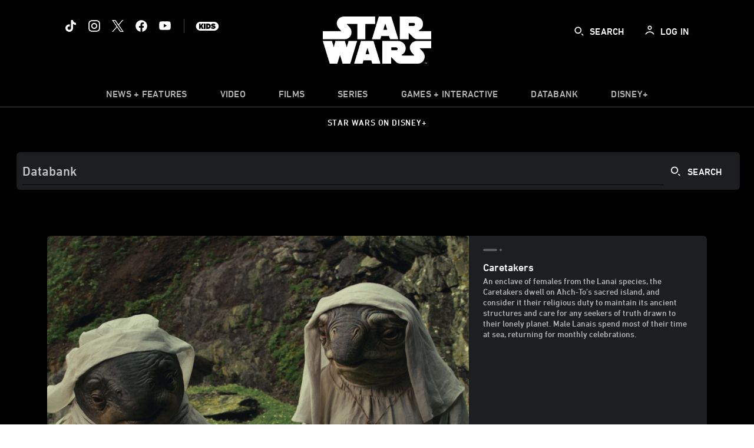

--- FILE ---
content_type: text/html;charset=utf-8
request_url: https://www.starwars.com/databank/caretakers
body_size: 54772
content:
<!DOCTYPE html>
<!--

    "We keep moving forward, opening up new doors and
      doing new things, because we're curious ...
        and curiosity keeps leading us down new paths."

                              Walt Disney

-->
<html class="no-js" version="HTML+RDFa 1.1" lang="en">
<head prefix="fb: http://ogp.me/ns/fb# og: http://ogp.me/ns#" dir="ltr">
  <meta name="viewport" content="width=device-width,initial-scale=1">
<link rel="shortcut icon" href="https://lumiere-a.akamaihd.net/v1/images/favicon-sw-mandalorian-b-wb-512x512_82346742.png?region=0%2C0%2C512%2C512">
<link rel="apple-touch-icon" href="https://lumiere-a.akamaihd.net/v1/images/favicon-sw-mandalorian-b-wb-512x512_82346742.png?region=0%2C0%2C512%2C512">
<meta name="description" content="An enclave of females from the Lanai species, the Caretakers dwell on Ahch-To’s sacred island, and consider it their religious duty to maintain its ancient structures and care for any seekers of truth drawn to their lonely planet. Male Lanais spend most of their time at sea, returning for monthly celebrations.">
  <script type="text/javascript">document.cookie = 'country=us';</script>
  <script type="text/javascript">this.__dataLayer={"page":{"page_id":"616b2f4bbe8c5492a01ad05b","page_name":"us:starwars","page_title":"Caretakers | Star Wars Databank | StarWars.com","page_url":"www.starwars.com/databank/caretakers","platform":"web","slug":"databank/caretakers","story_id":"616b2f4bbe8c5492a01ad05b","vendorFlags":{}},"site":{"baseDomain":"starwars.com","business_unit":"luc","business_unit_code":"","cms_version":"MH","language":["en"],"portal":"matterhorn","property_code":"sws","region":"us","country":"us","site":"www.starwars.com","cds":0,"otguid":"fbc43d0b-62f7-492e-bc92-f836e6b131ad","nsl":"2"},"privacy":{"cds":0}};</script>
  <script src="https://dcf.espn.com/TWDC-DTCI/prod/Bootstrap.js" type="text/javascript"></script>
  <title>Caretakers | Star Wars Databank | StarWars.com</title>
  <script src="https://static-mh.content.disney.io/matterhorn/assets/jquery-dc8b911876ec.js" type="text/javascript"></script>
  <link rel="preconnect" href="//static-mh.content.disney.io">
<link rel="preconnect" href="//lumiere-a.akamaihd.net">
<link rel="preconnect" href="//kaltura.akamaized.net">
<link rel="preconnect" href="//cdnapisec.kaltura.com">
<link rel="preconnect" href="//a.dilcdn.com">
<link rel="preload" href="https://static-mh.content.disney.io/matterhorn/assets/matterhorn/sans/matterhorn-regular-eed88f0756d6.woff" as="font" type="font/woff" crossorigin="anonymous">
<link rel="preload" href="https://static-mh.content.disney.io/matterhorn/assets/application-50b5947c6f39.css" as="style" type="text/css" crossorigin="anonymous">
<link rel="stylesheet" href="https://static-mh.content.disney.io/matterhorn/assets/application-50b5947c6f39.css" type="text/css">
<link rel="stylesheet" href="https://static-mh.content.disney.io/matterhorn/assets/search-18eec148c3f9.css" type="text/css">
<link rel="stylesheet" href="https://static-mh.content.disney.io/matterhorn/assets/modules/background_styles-1903f7131478.css" type="text/css">
<link rel="stylesheet" href="https://static-mh.content.disney.io/matterhorn/assets/modules/local_nav_bar-19acf2fca783.css" type="text/css">
<link rel="stylesheet" href="https://static-mh.content.disney.io/matterhorn/assets/modules/header_banner-587d7c0c0977.css" type="text/css">
<link rel="stylesheet" href="https://static-mh.content.disney.io/matterhorn/assets/modules/search-233a05651d77.css" type="text/css">
<link rel="stylesheet" href="https://static-mh.content.disney.io/matterhorn/assets/modules/display-40841a8ccccb.css" type="text/css">
<link rel="stylesheet" href="https://static-mh.content.disney.io/matterhorn/assets/modules/stats-c8c0daafc015.css" type="text/css">
<link rel="stylesheet" href="https://static-mh.content.disney.io/matterhorn/assets/modules/display-40841a8ccccb.css" type="text/css">
<link rel="stylesheet" href="https://static-mh.content.disney.io/matterhorn/assets/modules/links_footer-98f6b9dd34c1.css" type="text/css">
<link rel="stylesheet" href="https://static-mh.content.disney.io/matterhorn/assets/themes/starwars/modules/local_nav_bar-12da4d5768b6.css" id="base-theme-styles" class="starwars"><link rel="stylesheet" href="https://static-mh.content.disney.io/matterhorn/assets/themes/starwars/modules/search-b4dfaba4cc1d.css" id="base-theme-styles" class="starwars"><link rel="stylesheet" href="https://static-mh.content.disney.io/matterhorn/assets/themes/starwars/modules/featured_single-d9f9ed86b6df.css" id="base-theme-styles" class="starwars"><link rel="stylesheet" href="https://static-mh.content.disney.io/matterhorn/assets/themes/starwars/modules/display-69f73802dda0.css" id="base-theme-styles" class="starwars"><link rel="stylesheet" href="https://static-mh.content.disney.io/matterhorn/assets/themes/starwars/modules/stats-037122b9b600.css" id="base-theme-styles" class="starwars"><link rel="stylesheet" href="https://static-mh.content.disney.io/matterhorn/assets/themes/starwars/modules/lazy_display-3e4a6a264cc2.css" id="base-theme-styles" class="starwars"><link rel="stylesheet" href="https://static-mh.content.disney.io/matterhorn/assets/themes/starwars/modules/display-69f73802dda0.css" id="base-theme-styles" class="starwars"><link rel="stylesheet" href="https://static-mh.content.disney.io/matterhorn/assets/themes/starwars/modules/links_footer-c31d23816a21.css" id="base-theme-styles" class="starwars"><link rel="stylesheet" href="https://static-mh.content.disney.io/matterhorn/assets/themes/starwars/application-02bf788c72b4.css" id="base-theme-styles" class="starwars">

<link rel="stylesheet" type="text/css" href="https://static-mh.content.disney.io/matterhorn/assets/goc/wide-a2b75e306208.css"><link rel="stylesheet" type="text/css" href="https://static-mh.content.disney.io/matterhorn/assets/goc/wide-desktop-4e2ca4cc1f2a.css" media="all and (min-width: 1025px)"><link rel="stylesheet" type="text/css" href="https://static-mh.content.disney.io/matterhorn/assets/goc/responsive-mobile-e833391aea2e.css" media="only all and (max-width: 1024px)"><!--[if lt IE 9]><link rel="stylesheet" type="text/css" href="https://static-mh.content.disney.io/matterhorn/assets/goc/wide-desktop-4e2ca4cc1f2a.css"><![endif]--><style type="text/css">.goc-icn-0{ background-image:url(https://lumiere-a.akamaihd.net/v1/images/image_d635ec70.png) }
.goc-icn-1{ background-image:url() }
.goc-icn-2{ background-image:url(https://lumiere-a.akamaihd.net/v1/images/image_9fd9346e.png) }
.goc-icn-3{ background-image:url(https://lumiere-a.akamaihd.net/v1/images/image_270ececb.png) }
.goc-icn-4{ background-image:url(https://lumiere-a.akamaihd.net/v1/images/image_cfa0b40f.png) }
.goc-icn-5{ background-image:url(https://lumiere-a.akamaihd.net/v1/images/omd-icon_2e6c33bd.png?region=0%2C0%2C32%2C26) }
.goc-icn-6{ background-image:url() }
.goc-icn-7{ background-image:url(https://lumiere-a.akamaihd.net/v1/images/image_d72a7d86.png) }
.goc-icn-8{ background-image:url() }

@media (-webkit-min-device-pixel-ratio: 1.5), (min-resolution: 144dpi) {
.goc-icn-0{ background-image:url(https://lumiere-a.akamaihd.net/v1/images/image_54b3ecb6.png); background-size: 32px }
.goc-icn-1{ background-image:url(); background-size: 32px }
.goc-icn-2{ background-image:url(https://lumiere-a.akamaihd.net/v1/images/image_cf804e69.png); background-size: 32px }
.goc-icn-3{ background-image:url(https://lumiere-a.akamaihd.net/v1/images/image_98cedce3.png); background-size: 32px }
.goc-icn-4{ background-image:url(https://lumiere-a.akamaihd.net/v1/images/image_8f1ed695.png); background-size: 32px }
.goc-icn-5{ background-image:url(https://lumiere-a.akamaihd.net/v1/images/omd-icon_2x_f522fa1c.png?region=0%2C0%2C60%2C54); background-size: 32px }
.goc-icn-6{ background-image:url(); background-size: 32px }
.goc-icn-7{ background-image:url(https://lumiere-a.akamaihd.net/v1/images/image_1ebf8a79.png); background-size: 32px }
.goc-icn-8{ background-image:url(); background-size: 32px }
}        .goc-icn-login, .goc-icn-login-bar{ background-image:url();  background-size: 32px }
        html.goc-no-data-uri .goc-icn-login, html.goc-no-data-uri .goc-icn-login-bar{ background-image:url() }
        @media (-webkit-min-device-pixel-ratio: 1.5), (min-resolution: 144dpi) {
          .goc-icn-login, .goc-icn-login-bar{ background-image:url(); }
        }
.goc-left-2 > a{ background-image:url(https://lumiere-a.akamaihd.net/v1/images/parks_dark_9d813eac.png);
      background-size: 17px;
      padding-left: 39px !important; }

      .goc-bg-dark .goc-left-2 > a{ background-image:url(https://lumiere-a.akamaihd.net/v1/images/parks_light_accef5dc.png);
      background-size: 17px;
      padding-left: 39px !important; }

      .goc-bg-blue .goc-left-2 > a{ background-image:url(https://lumiere-a.akamaihd.net/v1/images/parks_light_accef5dc.png);
      background-size: 17px;
      padding-left: 39px !important; }

      .goc-left-2.goc-top-dropdown:hover .goc-dropdown-link{ background-image:url(https://lumiere-a.akamaihd.net/v1/images/parks_light_accef5dc.png);
      background-size: 17px;
      padding-left: 39px !important; }

      .goc-bg-blue .goc-left-2.goc-top-dropdown:hover .goc-dropdown-link{ background-image:url(https://lumiere-a.akamaihd.net/v1/images/parks_dark_9d813eac.png);
      background-size: 17px;
      padding-left: 39px !important; }

      .goc-bg-dark .goc-left-2.goc-top-dropdown:hover .goc-dropdown-link{ background-image:url(https://lumiere-a.akamaihd.net/v1/images/parks_dark_9d813eac.png);
      background-size: 17px;
      padding-left: 39px !important; }
.goc-left-4 > a{ background-image:url(https://lumiere-a.akamaihd.net/v1/images/icon_dark_4fda9946.png);
      background-size: 17px;
      padding-left: 39px !important; }

      .goc-bg-dark .goc-left-4 > a{ background-image:url(https://lumiere-a.akamaihd.net/v1/images/icon_white_2c110392.png);
      background-size: 17px;
      padding-left: 39px !important; }

      .goc-bg-blue .goc-left-4 > a{ background-image:url(https://lumiere-a.akamaihd.net/v1/images/icon_white_2c110392.png);
      background-size: 17px;
      padding-left: 39px !important; }

      .goc-left-4.goc-top-dropdown:hover .goc-dropdown-link{ background-image:url(https://lumiere-a.akamaihd.net/v1/images/icon_white_2c110392.png);
      background-size: 17px;
      padding-left: 39px !important; }

      .goc-bg-blue .goc-left-4.goc-top-dropdown:hover .goc-dropdown-link{ background-image:url(https://lumiere-a.akamaihd.net/v1/images/icon_dark_4fda9946.png);
      background-size: 17px;
      padding-left: 39px !important; }

      .goc-bg-dark .goc-left-4.goc-top-dropdown:hover .goc-dropdown-link{ background-image:url(https://lumiere-a.akamaihd.net/v1/images/icon_dark_4fda9946.png);
      background-size: 17px;
      padding-left: 39px !important; }

@media (-webkit-min-device-pixel-ratio: 1.5), (min-resolution: 144dpi) {
.goc-left-2 > a{ background-image:url(https://lumiere-a.akamaihd.net/v1/images/parks_dark_2_33b3877c.png);
      background-size: 17px;
      padding-left: 39px !important; }

      .goc-bg-dark .goc-left-2 > a{ background-image:url(https://lumiere-a.akamaihd.net/v1/images/parks_light_2_894a7848.png);
      background-size: 17px;
      padding-left: 39px !important; }

      .goc-bg-blue .goc-left-2 > a{ background-image:url(https://lumiere-a.akamaihd.net/v1/images/parks_light_2_894a7848.png);
      background-size: 17px;
      padding-left: 39px !important; }

      .goc-left-2.goc-top-dropdown:hover .goc-dropdown-link{ background-image:url(https://lumiere-a.akamaihd.net/v1/images/parks_light_2_894a7848.png);
      background-size: 17px;
      padding-left: 39px !important; }

      .goc-bg-blue .goc-left-2.goc-top-dropdown:hover .goc-dropdown-link{ background-image:url(https://lumiere-a.akamaihd.net/v1/images/parks_dark_2_33b3877c.png);
      background-size: 17px;
      padding-left: 39px !important; }

      .goc-bg-dark .goc-left-2.goc-top-dropdown:hover .goc-dropdown-link{ background-image:url(https://lumiere-a.akamaihd.net/v1/images/parks_dark_2_33b3877c.png);
      background-size: 17px;
      padding-left: 39px !important; }
.goc-left-4 > a{ background-image:url(https://lumiere-a.akamaihd.net/v1/images/icon_dark_2_7b11d2ee.png);
      background-size: 17px;
      padding-left: 39px !important; }

      .goc-bg-dark .goc-left-4 > a{ background-image:url(https://lumiere-a.akamaihd.net/v1/images/icon_white_2_9fcd393a.png);
      background-size: 17px;
      padding-left: 39px !important; }

      .goc-bg-blue .goc-left-4 > a{ background-image:url(https://lumiere-a.akamaihd.net/v1/images/icon_white_2_9fcd393a.png);
      background-size: 17px;
      padding-left: 39px !important; }

      .goc-left-4.goc-top-dropdown:hover .goc-dropdown-link{ background-image:url(https://lumiere-a.akamaihd.net/v1/images/icon_white_2_9fcd393a.png);
      background-size: 17px;
      padding-left: 39px !important; }

      .goc-bg-blue .goc-left-4.goc-top-dropdown:hover .goc-dropdown-link{ background-image:url(https://lumiere-a.akamaihd.net/v1/images/icon_dark_2_7b11d2ee.png);
      background-size: 17px;
      padding-left: 39px !important; }

      .goc-bg-dark .goc-left-4.goc-top-dropdown:hover .goc-dropdown-link{ background-image:url(https://lumiere-a.akamaihd.net/v1/images/icon_dark_2_7b11d2ee.png);
      background-size: 17px;
      padding-left: 39px !important; }
}
.goc-thumb-dropdown .goc-thumb-link{ height: 200px; }
#goc-desktop-global .goc-desktop:hover .goc-thumb-dropdown{max-height: 232px;}
#goc-desktop-global .goc-desktop .goc-thumb-dropdown.focus{max-height: 232px;}
.dropdown-2 .goc-thumb-link:nth-child(1){
                      background-image: url(https://lumiere-a.akamaihd.net/v1/images/flyout_01_disneyworld_402b8819.jpeg?region=0%2C0%2C416%2C416);
                      width: 200.0px;
                    }
.dropdown-2 .goc-thumb-link:nth-child(2){
                      background-image: url(https://lumiere-a.akamaihd.net/v1/images/flyout_02_disneyland_0e7954c2.jpeg?region=0%2C0%2C416%2C416);
                      width: 200.0px;
                    }
.dropdown-2 .goc-thumb-link:nth-child(3){
                      background-image: url(https://lumiere-a.akamaihd.net/v1/images/flyout_03_disneycruise_0b82ccd3.jpeg?region=0%2C0%2C416%2C416);
                      width: 200.0px;
                    }
.dropdown-2 .goc-thumb-link:nth-child(4){
                      background-image: url(https://lumiere-a.akamaihd.net/v1/images/flyout_04_aulani_2_ed721906.jpeg?region=0%2C0%2C416%2C416);
                      width: 200.0px;
                    }
.dropdown-2 .goc-thumb-link:nth-child(5){
                      background-image: url(https://lumiere-a.akamaihd.net/v1/images/flyout_06_adventures_7a02bd7e.jpeg?region=0%2C0%2C416%2C416);
                      width: 200.0px;
                    }
.dropdown-2 .goc-thumb-link:nth-child(6){
                      background-image: url(https://lumiere-a.akamaihd.net/v1/images/s_parks_chrome_disneyvacationclub_4ab348e1.jpeg?region=0%2C0%2C416%2C416);
                      width: 200.0px;
                    }

@media (-webkit-min-device-pixel-ratio: 1.5), (min-resolution: 144dpi) {
.dropdown-2 .goc-thumb-link:nth-child(1){
                      background-image: url(https://lumiere-a.akamaihd.net/v1/images/flyout_01_disneyworld_402b8819.jpeg?region=0%2C0%2C416%2C416);
                      width: 200.0px;
                    }
.dropdown-2 .goc-thumb-link:nth-child(2){
                      background-image: url(https://lumiere-a.akamaihd.net/v1/images/flyout_02_disneyland_0e7954c2.jpeg?region=0%2C0%2C416%2C416);
                      width: 200.0px;
                    }
.dropdown-2 .goc-thumb-link:nth-child(3){
                      background-image: url(https://lumiere-a.akamaihd.net/v1/images/flyout_03_disneycruise_0b82ccd3.jpeg?region=0%2C0%2C416%2C416);
                      width: 200.0px;
                    }
.dropdown-2 .goc-thumb-link:nth-child(4){
                      background-image: url(https://lumiere-a.akamaihd.net/v1/images/flyout_04_aulani_2_ed721906.jpeg?region=0%2C0%2C416%2C416);
                      width: 200.0px;
                    }
.dropdown-2 .goc-thumb-link:nth-child(5){
                      background-image: url(https://lumiere-a.akamaihd.net/v1/images/flyout_06_adventures_7a02bd7e.jpeg?region=0%2C0%2C416%2C416);
                      width: 200.0px;
                    }
.dropdown-2 .goc-thumb-link:nth-child(6){
                      background-image: url(https://lumiere-a.akamaihd.net/v1/images/s_parks_chrome_disneyvacationclub_4ab348e1.jpeg?region=0%2C0%2C416%2C416);
                      width: 200.0px;
                    }
}</style><script type="text/javascript">!function(e){"use strict";var t=e.GOC=e.GOC||{};t.queue=t.queue||[],t.opts=t.opts||{}}(this),GOC.load=function(e,t){"use strict";var n=document,o=n.getElementsByTagName("script")[0],s=n.createElement("script");s.type="text/javascript",s.async="async",s.onload=s.onreadystatechange=function(e,n){var o=this,s=o.readyState,r=o.parentNode;!r||!n&&s&&"complete"!==s&&"loaded"!==s||(r.removeChild(this),!n&&t&&t())},s.src=e,o.parentNode.insertBefore(s,o),s=n=o=null},function(e){"use strict";var t=e.encodeURIComponent;e.GOC.load("//a.dilcdn.com/g/domains/"+t(e.location.hostname)+".js")}(this),function(e){"use strict";var t=e.GOC,n=e.encodeURIComponent;t.defopts=function(e){0===Object.keys(t.opts).length&&(t.opts=e)},t.ao=function(e){var o=[],s=t.opts,r=s.footer;if(s.lang&&o.push("lang="+n(s.lang)),s.cds&&o.push("cds"),s.searchtype&&o.push("searchtype="+n(s.searchtype)),s.hide_desktop_menu&&o.push("hide_desktop_menu"),s.hide_search&&o.push("hide_search"),r)for(var a in r)if(r.hasOwnProperty(a))if("object"==typeof r[a])for(var i in r[a])r[a].hasOwnProperty(i)&&o.push("footer["+a+"]["+i+"]="+encodeURIComponent(r[a][i]));else o.push("footer["+encodeURIComponent(a)+"]="+encodeURIComponent(r[a]));return o.length&&(e+=(e.indexOf("?")<0?"?":"&")+o.join("&")),e}}(this),GOC.css=function(e){"use strict";var t=document,n=t.createElement("style"),o=t.getElementsByTagName("head")[0],s=(o||t).getElementsByTagName("script")[0];e&&(n.setAttribute("type","text/css"),s?s.parentNode.insertBefore(n,s):o.appendChild(n),n.styleSheet?n.styleSheet.cssText=e:n.appendChild(t.createTextNode(e)))},function(e,t){"use strict";var n=e.GOC,o=e.screen,s=e.document,r=s.documentElement,a=function(){var e,n,r,a,i,c=o&&o.fontSmoothingEnabled;if(c!==t)return c;try{for(e=s.createElement("canvas"),e.width=e.height=32,n=e.getContext("2d"),n.textBaseline="top",n.font="32px Arial",n.fillStyle=n.strokeStyle="black",n.fillText("O",0,0),r=0;r<32;r++)for(a=0;a<32;a++)if(255!==(i=n.getImageData(r,a,1,1).data[3])&&0!==i)return!0;return!1}catch(e){return t}},i=function(e){var t=s.createElement("div");t.innerHTML="M",t.style.fontFamily=e,r.insertBefore(t,r.firstChild),r.clientWidth,r.removeChild(t)};n.pf=function(e,t){!0===a()&&(n.css(e),i(t))}}(this);GOC.pf("@font-face{font-family:'Matterhorn';src:url(\"https://static-mh.content.disney.io/matterhorn/assets/m4-7e766c2825c7.eot#\") format(\"eot\"),url(\"https://static-mh.content.disney.io/matterhorn/assets/m4-b366701d6945.woff\") format(\"woff\"),url(\"https://static-mh.content.disney.io/matterhorn/assets/m4-ac909dff444f.ttf\") format(\"truetype\"),url(\"https://static-mh.content.disney.io/matterhorn/assets/m4-3d636e3b4270.svg#Matterhorn\") format(\"svg\");font-weight:400;font-style:normal}\n","Matterhorn");GOC.opts.cds=false;GOC.opts.bg="dark";GOC.opts.footer={"comscore":"","translations":{"search_input_placeholder":"Search","search_label":"Search","custom_search_message":"Top search results for"}};GOC.opts.hide_desktop_menu=false;GOC.opts.hide_search=false;GOC.opts.searchtype="is";GOC.load("https://static-mh.content.disney.io/matterhorn/assets/goc/wide-8dbf0b728b5e.js");GOC.a="//a.dilcdn.com/g/us/home/sac/";GOC.cart="//a.dilcdn.com/g/us/cart/";GOC.is="//a.dilcdn.com/g/us/home/is/";</script>
<link rel="canonical" href="https://www.starwars.com/databank/caretakers">
<meta property="fb:app_id" content="251829831684619">
<meta property="og:title" content="Caretakers">
<meta property="og:description" content="An enclave of females from the Lanai species, the Caretakers dwell on Ahch-To’s sacred island, and consider it their religious duty to maintain its ancient structures and care for any seekers of truth drawn to their lonely planet. Male Lanais spend most of their time at sea, returning for monthly celebrations.">
<meta property="og:type" content="website">
<meta property="og:site_name" content="StarWars.com">
<meta property="og:url" content="https://www.starwars.com/databank/caretakers">
<meta property="og:image" content="https://lumiere-a.akamaihd.net/v1/images/caretakers-db-tlj_74da3214.jpeg?region=0%2C0%2C1280%2C720">
<script type="text/javascript">this.Disney={"portal":"www.starwars.com","profileBase":null,"locales":["en"],"didOptions":{"responderPage":"https://www.starwars.com/_did/","enableTop":false,"langPref":"en-US","clientId":"DI-STARWARS.WEB","cssOverride":"","language":"en-US","environment":"prod","redirectUri":"https://www.starwars.com/auth/callback"},"cto":{"country":"","contentDescription":"","contentType":"","property":"sws","propertyId":"4cd590b302f009592fc489de","buId":"","buCode":"","region":"us","intBreadcrumbs":"","categoryCode":"luc","account":"wdgdollucas,wdgdolstarcom,wdgdsec,matterhorn","brandSegment":"luc","cmsId":"MH","program":"","sponsor":"","siteCode":"starwars","comscorekw":"","pageName":"caretakers","breadcrumbs":"databank:caretakers"},"market_code":"us","browser_warning_versions":[],"dossierBase":null,"rtl":false,"env":"production","config_bundle_schema_data":{"oneid_version":"v4","video_player_version":"5.5.21","module_breakpoint_overrides":{"breakpoint_desktop_override":1200,"breakpoint_tablet_override":"960","breakpoint_mobile_override":680},"module_rich_article_overrides":{"category_labels_override":true,"summary_override":true,"publish_date_override":true,"no_author_image":true},"search":{"skip_majority":true},"open_image_in_modal":true,"style_theme":"light","classification":{"audience":"general","privacy_law":"ccpa","publisher_v_advertiser":"advertiser","ot_guid":"fbc43d0b-62f7-492e-bc92-f836e6b131ad","gpc":"2"},"global_site_messaging":{"close_button_display":"button"},"global_no_referrer_exceptions":["disneyplus.com"]},"ctoOptions":null};</script>
<script src="https://static-mh.content.disney.io/matterhorn/assets/head-317bbeaeef25.js" type="text/javascript"></script>
<script type="text/javascript">if (Disney && Disney.Sample(10)){
          
window.NREUM||(NREUM={});NREUM.info={"beacon":"bam.nr-data.net","errorBeacon":"bam.nr-data.net","licenseKey":"4934c5fb20","applicationID":"6683540","transactionName":"Jl9ZQRYNCQkDQkpmXgtRQ0cFTSgEEkQAR18KQlkPXjEAFxBVFxpwIGQXHw==","queueTime":0,"applicationTime":215,"agent":""};

(window.NREUM||(NREUM={})).init={ajax:{deny_list:["bam.nr-data.net"]},feature_flags:["soft_nav"]};(window.NREUM||(NREUM={})).loader_config={xpid:"Ug8BVFZTGwUGXFJXAwE=",licenseKey:"4934c5fb20",applicationID:"6683540",browserID:"6683586"};;/*! For license information please see nr-loader-full-1.308.0.min.js.LICENSE.txt */
(()=>{var e,t,r={384:(e,t,r)=>{"use strict";r.d(t,{NT:()=>a,US:()=>u,Zm:()=>o,bQ:()=>d,dV:()=>c,pV:()=>l});var n=r(6154),i=r(1863),s=r(1910);const a={beacon:"bam.nr-data.net",errorBeacon:"bam.nr-data.net"};function o(){return n.gm.NREUM||(n.gm.NREUM={}),void 0===n.gm.newrelic&&(n.gm.newrelic=n.gm.NREUM),n.gm.NREUM}function c(){let e=o();return e.o||(e.o={ST:n.gm.setTimeout,SI:n.gm.setImmediate||n.gm.setInterval,CT:n.gm.clearTimeout,XHR:n.gm.XMLHttpRequest,REQ:n.gm.Request,EV:n.gm.Event,PR:n.gm.Promise,MO:n.gm.MutationObserver,FETCH:n.gm.fetch,WS:n.gm.WebSocket},(0,s.i)(...Object.values(e.o))),e}function d(e,t){let r=o();r.initializedAgents??={},t.initializedAt={ms:(0,i.t)(),date:new Date},r.initializedAgents[e]=t}function u(e,t){o()[e]=t}function l(){return function(){let e=o();const t=e.info||{};e.info={beacon:a.beacon,errorBeacon:a.errorBeacon,...t}}(),function(){let e=o();const t=e.init||{};e.init={...t}}(),c(),function(){let e=o();const t=e.loader_config||{};e.loader_config={...t}}(),o()}},782:(e,t,r)=>{"use strict";r.d(t,{T:()=>n});const n=r(860).K7.pageViewTiming},860:(e,t,r)=>{"use strict";r.d(t,{$J:()=>u,K7:()=>c,P3:()=>d,XX:()=>i,Yy:()=>o,df:()=>s,qY:()=>n,v4:()=>a});const n="events",i="jserrors",s="browser/blobs",a="rum",o="browser/logs",c={ajax:"ajax",genericEvents:"generic_events",jserrors:i,logging:"logging",metrics:"metrics",pageAction:"page_action",pageViewEvent:"page_view_event",pageViewTiming:"page_view_timing",sessionReplay:"session_replay",sessionTrace:"session_trace",softNav:"soft_navigations",spa:"spa"},d={[c.pageViewEvent]:1,[c.pageViewTiming]:2,[c.metrics]:3,[c.jserrors]:4,[c.spa]:5,[c.ajax]:6,[c.sessionTrace]:7,[c.softNav]:8,[c.sessionReplay]:9,[c.logging]:10,[c.genericEvents]:11},u={[c.pageViewEvent]:a,[c.pageViewTiming]:n,[c.ajax]:n,[c.spa]:n,[c.softNav]:n,[c.metrics]:i,[c.jserrors]:i,[c.sessionTrace]:s,[c.sessionReplay]:s,[c.logging]:o,[c.genericEvents]:"ins"}},944:(e,t,r)=>{"use strict";r.d(t,{R:()=>i});var n=r(3241);function i(e,t){"function"==typeof console.debug&&(console.debug("New Relic Warning: https://github.com/newrelic/newrelic-browser-agent/blob/main/docs/warning-codes.md#".concat(e),t),(0,n.W)({agentIdentifier:null,drained:null,type:"data",name:"warn",feature:"warn",data:{code:e,secondary:t}}))}},993:(e,t,r)=>{"use strict";r.d(t,{A$:()=>s,ET:()=>a,TZ:()=>o,p_:()=>i});var n=r(860);const i={ERROR:"ERROR",WARN:"WARN",INFO:"INFO",DEBUG:"DEBUG",TRACE:"TRACE"},s={OFF:0,ERROR:1,WARN:2,INFO:3,DEBUG:4,TRACE:5},a="log",o=n.K7.logging},1541:(e,t,r)=>{"use strict";r.d(t,{U:()=>i,f:()=>n});const n={MFE:"MFE",BA:"BA"};function i(e,t){if(2!==t?.harvestEndpointVersion)return{};const r=t.agentRef.runtime.appMetadata.agents[0].entityGuid;return e?{"source.id":e.id,"source.name":e.name,"source.type":e.type,"parent.id":e.parent?.id||r,"parent.type":e.parent?.type||n.BA}:{"entity.guid":r,appId:t.agentRef.info.applicationID}}},1687:(e,t,r)=>{"use strict";r.d(t,{Ak:()=>d,Ze:()=>h,x3:()=>u});var n=r(3241),i=r(7836),s=r(3606),a=r(860),o=r(2646);const c={};function d(e,t){const r={staged:!1,priority:a.P3[t]||0};l(e),c[e].get(t)||c[e].set(t,r)}function u(e,t){e&&c[e]&&(c[e].get(t)&&c[e].delete(t),p(e,t,!1),c[e].size&&f(e))}function l(e){if(!e)throw new Error("agentIdentifier required");c[e]||(c[e]=new Map)}function h(e="",t="feature",r=!1){if(l(e),!e||!c[e].get(t)||r)return p(e,t);c[e].get(t).staged=!0,f(e)}function f(e){const t=Array.from(c[e]);t.every(([e,t])=>t.staged)&&(t.sort((e,t)=>e[1].priority-t[1].priority),t.forEach(([t])=>{c[e].delete(t),p(e,t)}))}function p(e,t,r=!0){const a=e?i.ee.get(e):i.ee,c=s.i.handlers;if(!a.aborted&&a.backlog&&c){if((0,n.W)({agentIdentifier:e,type:"lifecycle",name:"drain",feature:t}),r){const e=a.backlog[t],r=c[t];if(r){for(let t=0;e&&t<e.length;++t)g(e[t],r);Object.entries(r).forEach(([e,t])=>{Object.values(t||{}).forEach(t=>{t[0]?.on&&t[0]?.context()instanceof o.y&&t[0].on(e,t[1])})})}}a.isolatedBacklog||delete c[t],a.backlog[t]=null,a.emit("drain-"+t,[])}}function g(e,t){var r=e[1];Object.values(t[r]||{}).forEach(t=>{var r=e[0];if(t[0]===r){var n=t[1],i=e[3],s=e[2];n.apply(i,s)}})}},1738:(e,t,r)=>{"use strict";r.d(t,{U:()=>f,Y:()=>h});var n=r(3241),i=r(9908),s=r(1863),a=r(944),o=r(5701),c=r(3969),d=r(8362),u=r(860),l=r(4261);function h(e,t,r,s){const h=s||r;!h||h[e]&&h[e]!==d.d.prototype[e]||(h[e]=function(){(0,i.p)(c.xV,["API/"+e+"/called"],void 0,u.K7.metrics,r.ee),(0,n.W)({agentIdentifier:r.agentIdentifier,drained:!!o.B?.[r.agentIdentifier],type:"data",name:"api",feature:l.Pl+e,data:{}});try{return t.apply(this,arguments)}catch(e){(0,a.R)(23,e)}})}function f(e,t,r,n,a){const o=e.info;null===r?delete o.jsAttributes[t]:o.jsAttributes[t]=r,(a||null===r)&&(0,i.p)(l.Pl+n,[(0,s.t)(),t,r],void 0,"session",e.ee)}},1741:(e,t,r)=>{"use strict";r.d(t,{W:()=>s});var n=r(944),i=r(4261);class s{#e(e,...t){if(this[e]!==s.prototype[e])return this[e](...t);(0,n.R)(35,e)}addPageAction(e,t){return this.#e(i.hG,e,t)}register(e){return this.#e(i.eY,e)}recordCustomEvent(e,t){return this.#e(i.fF,e,t)}setPageViewName(e,t){return this.#e(i.Fw,e,t)}setCustomAttribute(e,t,r){return this.#e(i.cD,e,t,r)}noticeError(e,t){return this.#e(i.o5,e,t)}setUserId(e,t=!1){return this.#e(i.Dl,e,t)}setApplicationVersion(e){return this.#e(i.nb,e)}setErrorHandler(e){return this.#e(i.bt,e)}addRelease(e,t){return this.#e(i.k6,e,t)}log(e,t){return this.#e(i.$9,e,t)}start(){return this.#e(i.d3)}finished(e){return this.#e(i.BL,e)}recordReplay(){return this.#e(i.CH)}pauseReplay(){return this.#e(i.Tb)}addToTrace(e){return this.#e(i.U2,e)}setCurrentRouteName(e){return this.#e(i.PA,e)}interaction(e){return this.#e(i.dT,e)}wrapLogger(e,t,r){return this.#e(i.Wb,e,t,r)}measure(e,t){return this.#e(i.V1,e,t)}consent(e){return this.#e(i.Pv,e)}}},1863:(e,t,r)=>{"use strict";function n(){return Math.floor(performance.now())}r.d(t,{t:()=>n})},1910:(e,t,r)=>{"use strict";r.d(t,{i:()=>s});var n=r(944);const i=new Map;function s(...e){return e.every(e=>{if(i.has(e))return i.get(e);const t="function"==typeof e?e.toString():"",r=t.includes("[native code]"),s=t.includes("nrWrapper");return r||s||(0,n.R)(64,e?.name||t),i.set(e,r),r})}},2555:(e,t,r)=>{"use strict";r.d(t,{D:()=>o,f:()=>a});var n=r(384),i=r(8122);const s={beacon:n.NT.beacon,errorBeacon:n.NT.errorBeacon,licenseKey:void 0,applicationID:void 0,sa:void 0,queueTime:void 0,applicationTime:void 0,ttGuid:void 0,user:void 0,account:void 0,product:void 0,extra:void 0,jsAttributes:{},userAttributes:void 0,atts:void 0,transactionName:void 0,tNamePlain:void 0};function a(e){try{return!!e.licenseKey&&!!e.errorBeacon&&!!e.applicationID}catch(e){return!1}}const o=e=>(0,i.a)(e,s)},2614:(e,t,r)=>{"use strict";r.d(t,{BB:()=>a,H3:()=>n,g:()=>d,iL:()=>c,tS:()=>o,uh:()=>i,wk:()=>s});const n="NRBA",i="SESSION",s=144e5,a=18e5,o={STARTED:"session-started",PAUSE:"session-pause",RESET:"session-reset",RESUME:"session-resume",UPDATE:"session-update"},c={SAME_TAB:"same-tab",CROSS_TAB:"cross-tab"},d={OFF:0,FULL:1,ERROR:2}},2646:(e,t,r)=>{"use strict";r.d(t,{y:()=>n});class n{constructor(e){this.contextId=e}}},2843:(e,t,r)=>{"use strict";r.d(t,{G:()=>s,u:()=>i});var n=r(3878);function i(e,t=!1,r,i){(0,n.DD)("visibilitychange",function(){if(t)return void("hidden"===document.visibilityState&&e());e(document.visibilityState)},r,i)}function s(e,t,r){(0,n.sp)("pagehide",e,t,r)}},3241:(e,t,r)=>{"use strict";r.d(t,{W:()=>s});var n=r(6154);const i="newrelic";function s(e={}){try{n.gm.dispatchEvent(new CustomEvent(i,{detail:e}))}catch(e){}}},3304:(e,t,r)=>{"use strict";r.d(t,{A:()=>s});var n=r(7836);const i=()=>{const e=new WeakSet;return(t,r)=>{if("object"==typeof r&&null!==r){if(e.has(r))return;e.add(r)}return r}};function s(e){try{return JSON.stringify(e,i())??""}catch(e){try{n.ee.emit("internal-error",[e])}catch(e){}return""}}},3333:(e,t,r)=>{"use strict";r.d(t,{$v:()=>u,TZ:()=>n,Xh:()=>c,Zp:()=>i,kd:()=>d,mq:()=>o,nf:()=>a,qN:()=>s});const n=r(860).K7.genericEvents,i=["auxclick","click","copy","keydown","paste","scrollend"],s=["focus","blur"],a=4,o=1e3,c=2e3,d=["PageAction","UserAction","BrowserPerformance"],u={RESOURCES:"experimental.resources",REGISTER:"register"}},3434:(e,t,r)=>{"use strict";r.d(t,{Jt:()=>s,YM:()=>d});var n=r(7836),i=r(5607);const s="nr@original:".concat(i.W),a=50;var o=Object.prototype.hasOwnProperty,c=!1;function d(e,t){return e||(e=n.ee),r.inPlace=function(e,t,n,i,s){n||(n="");const a="-"===n.charAt(0);for(let o=0;o<t.length;o++){const c=t[o],d=e[c];l(d)||(e[c]=r(d,a?c+n:n,i,c,s))}},r.flag=s,r;function r(t,r,n,c,d){return l(t)?t:(r||(r=""),nrWrapper[s]=t,function(e,t,r){if(Object.defineProperty&&Object.keys)try{return Object.keys(e).forEach(function(r){Object.defineProperty(t,r,{get:function(){return e[r]},set:function(t){return e[r]=t,t}})}),t}catch(e){u([e],r)}for(var n in e)o.call(e,n)&&(t[n]=e[n])}(t,nrWrapper,e),nrWrapper);function nrWrapper(){var s,o,l,h;let f;try{o=this,s=[...arguments],l="function"==typeof n?n(s,o):n||{}}catch(t){u([t,"",[s,o,c],l],e)}i(r+"start",[s,o,c],l,d);const p=performance.now();let g;try{return h=t.apply(o,s),g=performance.now(),h}catch(e){throw g=performance.now(),i(r+"err",[s,o,e],l,d),f=e,f}finally{const e=g-p,t={start:p,end:g,duration:e,isLongTask:e>=a,methodName:c,thrownError:f};t.isLongTask&&i("long-task",[t,o],l,d),i(r+"end",[s,o,h],l,d)}}}function i(r,n,i,s){if(!c||t){var a=c;c=!0;try{e.emit(r,n,i,t,s)}catch(t){u([t,r,n,i],e)}c=a}}}function u(e,t){t||(t=n.ee);try{t.emit("internal-error",e)}catch(e){}}function l(e){return!(e&&"function"==typeof e&&e.apply&&!e[s])}},3606:(e,t,r)=>{"use strict";r.d(t,{i:()=>s});var n=r(9908);s.on=a;var i=s.handlers={};function s(e,t,r,s){a(s||n.d,i,e,t,r)}function a(e,t,r,i,s){s||(s="feature"),e||(e=n.d);var a=t[s]=t[s]||{};(a[r]=a[r]||[]).push([e,i])}},3738:(e,t,r)=>{"use strict";r.d(t,{He:()=>i,Kp:()=>o,Lc:()=>d,Rz:()=>u,TZ:()=>n,bD:()=>s,d3:()=>a,jx:()=>l,sl:()=>h,uP:()=>c});const n=r(860).K7.sessionTrace,i="bstResource",s="resource",a="-start",o="-end",c="fn"+a,d="fn"+o,u="pushState",l=1e3,h=3e4},3785:(e,t,r)=>{"use strict";r.d(t,{R:()=>c,b:()=>d});var n=r(9908),i=r(1863),s=r(860),a=r(3969),o=r(993);function c(e,t,r={},c=o.p_.INFO,d=!0,u,l=(0,i.t)()){(0,n.p)(a.xV,["API/logging/".concat(c.toLowerCase(),"/called")],void 0,s.K7.metrics,e),(0,n.p)(o.ET,[l,t,r,c,d,u],void 0,s.K7.logging,e)}function d(e){return"string"==typeof e&&Object.values(o.p_).some(t=>t===e.toUpperCase().trim())}},3878:(e,t,r)=>{"use strict";function n(e,t){return{capture:e,passive:!1,signal:t}}function i(e,t,r=!1,i){window.addEventListener(e,t,n(r,i))}function s(e,t,r=!1,i){document.addEventListener(e,t,n(r,i))}r.d(t,{DD:()=>s,jT:()=>n,sp:()=>i})},3969:(e,t,r)=>{"use strict";r.d(t,{TZ:()=>n,XG:()=>o,rs:()=>i,xV:()=>a,z_:()=>s});const n=r(860).K7.metrics,i="sm",s="cm",a="storeSupportabilityMetrics",o="storeEventMetrics"},4234:(e,t,r)=>{"use strict";r.d(t,{W:()=>s});var n=r(7836),i=r(1687);class s{constructor(e,t){this.agentIdentifier=e,this.ee=n.ee.get(e),this.featureName=t,this.blocked=!1}deregisterDrain(){(0,i.x3)(this.agentIdentifier,this.featureName)}}},4261:(e,t,r)=>{"use strict";r.d(t,{$9:()=>d,BL:()=>o,CH:()=>f,Dl:()=>w,Fw:()=>y,PA:()=>m,Pl:()=>n,Pv:()=>T,Tb:()=>l,U2:()=>s,V1:()=>E,Wb:()=>x,bt:()=>b,cD:()=>v,d3:()=>R,dT:()=>c,eY:()=>p,fF:()=>h,hG:()=>i,k6:()=>a,nb:()=>g,o5:()=>u});const n="api-",i="addPageAction",s="addToTrace",a="addRelease",o="finished",c="interaction",d="log",u="noticeError",l="pauseReplay",h="recordCustomEvent",f="recordReplay",p="register",g="setApplicationVersion",m="setCurrentRouteName",v="setCustomAttribute",b="setErrorHandler",y="setPageViewName",w="setUserId",R="start",x="wrapLogger",E="measure",T="consent"},5205:(e,t,r)=>{"use strict";r.d(t,{j:()=>S});var n=r(384),i=r(1741);var s=r(2555),a=r(3333);const o=e=>{if(!e||"string"!=typeof e)return!1;try{document.createDocumentFragment().querySelector(e)}catch{return!1}return!0};var c=r(2614),d=r(944),u=r(8122);const l="[data-nr-mask]",h=e=>(0,u.a)(e,(()=>{const e={feature_flags:[],experimental:{allow_registered_children:!1,resources:!1},mask_selector:"*",block_selector:"[data-nr-block]",mask_input_options:{color:!1,date:!1,"datetime-local":!1,email:!1,month:!1,number:!1,range:!1,search:!1,tel:!1,text:!1,time:!1,url:!1,week:!1,textarea:!1,select:!1,password:!0}};return{ajax:{deny_list:void 0,block_internal:!0,enabled:!0,autoStart:!0},api:{get allow_registered_children(){return e.feature_flags.includes(a.$v.REGISTER)||e.experimental.allow_registered_children},set allow_registered_children(t){e.experimental.allow_registered_children=t},duplicate_registered_data:!1},browser_consent_mode:{enabled:!1},distributed_tracing:{enabled:void 0,exclude_newrelic_header:void 0,cors_use_newrelic_header:void 0,cors_use_tracecontext_headers:void 0,allowed_origins:void 0},get feature_flags(){return e.feature_flags},set feature_flags(t){e.feature_flags=t},generic_events:{enabled:!0,autoStart:!0},harvest:{interval:30},jserrors:{enabled:!0,autoStart:!0},logging:{enabled:!0,autoStart:!0},metrics:{enabled:!0,autoStart:!0},obfuscate:void 0,page_action:{enabled:!0},page_view_event:{enabled:!0,autoStart:!0},page_view_timing:{enabled:!0,autoStart:!0},performance:{capture_marks:!1,capture_measures:!1,capture_detail:!0,resources:{get enabled(){return e.feature_flags.includes(a.$v.RESOURCES)||e.experimental.resources},set enabled(t){e.experimental.resources=t},asset_types:[],first_party_domains:[],ignore_newrelic:!0}},privacy:{cookies_enabled:!0},proxy:{assets:void 0,beacon:void 0},session:{expiresMs:c.wk,inactiveMs:c.BB},session_replay:{autoStart:!0,enabled:!1,preload:!1,sampling_rate:10,error_sampling_rate:100,collect_fonts:!1,inline_images:!1,fix_stylesheets:!0,mask_all_inputs:!0,get mask_text_selector(){return e.mask_selector},set mask_text_selector(t){o(t)?e.mask_selector="".concat(t,",").concat(l):""===t||null===t?e.mask_selector=l:(0,d.R)(5,t)},get block_class(){return"nr-block"},get ignore_class(){return"nr-ignore"},get mask_text_class(){return"nr-mask"},get block_selector(){return e.block_selector},set block_selector(t){o(t)?e.block_selector+=",".concat(t):""!==t&&(0,d.R)(6,t)},get mask_input_options(){return e.mask_input_options},set mask_input_options(t){t&&"object"==typeof t?e.mask_input_options={...t,password:!0}:(0,d.R)(7,t)}},session_trace:{enabled:!0,autoStart:!0},soft_navigations:{enabled:!0,autoStart:!0},spa:{enabled:!0,autoStart:!0},ssl:void 0,user_actions:{enabled:!0,elementAttributes:["id","className","tagName","type"]}}})());var f=r(6154),p=r(9324);let g=0;const m={buildEnv:p.F3,distMethod:p.Xs,version:p.xv,originTime:f.WN},v={consented:!1},b={appMetadata:{},get consented(){return this.session?.state?.consent||v.consented},set consented(e){v.consented=e},customTransaction:void 0,denyList:void 0,disabled:!1,harvester:void 0,isolatedBacklog:!1,isRecording:!1,loaderType:void 0,maxBytes:3e4,obfuscator:void 0,onerror:void 0,ptid:void 0,releaseIds:{},session:void 0,timeKeeper:void 0,registeredEntities:[],jsAttributesMetadata:{bytes:0},get harvestCount(){return++g}},y=e=>{const t=(0,u.a)(e,b),r=Object.keys(m).reduce((e,t)=>(e[t]={value:m[t],writable:!1,configurable:!0,enumerable:!0},e),{});return Object.defineProperties(t,r)};var w=r(5701);const R=e=>{const t=e.startsWith("http");e+="/",r.p=t?e:"https://"+e};var x=r(7836),E=r(3241);const T={accountID:void 0,trustKey:void 0,agentID:void 0,licenseKey:void 0,applicationID:void 0,xpid:void 0},A=e=>(0,u.a)(e,T),_=new Set;function S(e,t={},r,a){let{init:o,info:c,loader_config:d,runtime:u={},exposed:l=!0}=t;if(!c){const e=(0,n.pV)();o=e.init,c=e.info,d=e.loader_config}e.init=h(o||{}),e.loader_config=A(d||{}),c.jsAttributes??={},f.bv&&(c.jsAttributes.isWorker=!0),e.info=(0,s.D)(c);const p=e.init,g=[c.beacon,c.errorBeacon];_.has(e.agentIdentifier)||(p.proxy.assets&&(R(p.proxy.assets),g.push(p.proxy.assets)),p.proxy.beacon&&g.push(p.proxy.beacon),e.beacons=[...g],function(e){const t=(0,n.pV)();Object.getOwnPropertyNames(i.W.prototype).forEach(r=>{const n=i.W.prototype[r];if("function"!=typeof n||"constructor"===n)return;let s=t[r];e[r]&&!1!==e.exposed&&"micro-agent"!==e.runtime?.loaderType&&(t[r]=(...t)=>{const n=e[r](...t);return s?s(...t):n})})}(e),(0,n.US)("activatedFeatures",w.B)),u.denyList=[...p.ajax.deny_list||[],...p.ajax.block_internal?g:[]],u.ptid=e.agentIdentifier,u.loaderType=r,e.runtime=y(u),_.has(e.agentIdentifier)||(e.ee=x.ee.get(e.agentIdentifier),e.exposed=l,(0,E.W)({agentIdentifier:e.agentIdentifier,drained:!!w.B?.[e.agentIdentifier],type:"lifecycle",name:"initialize",feature:void 0,data:e.config})),_.add(e.agentIdentifier)}},5270:(e,t,r)=>{"use strict";r.d(t,{Aw:()=>a,SR:()=>s,rF:()=>o});var n=r(384),i=r(7767);function s(e){return!!(0,n.dV)().o.MO&&(0,i.V)(e)&&!0===e?.session_trace.enabled}function a(e){return!0===e?.session_replay.preload&&s(e)}function o(e,t){try{if("string"==typeof t?.type){if("password"===t.type.toLowerCase())return"*".repeat(e?.length||0);if(void 0!==t?.dataset?.nrUnmask||t?.classList?.contains("nr-unmask"))return e}}catch(e){}return"string"==typeof e?e.replace(/[\S]/g,"*"):"*".repeat(e?.length||0)}},5289:(e,t,r)=>{"use strict";r.d(t,{GG:()=>a,Qr:()=>c,sB:()=>o});var n=r(3878),i=r(6389);function s(){return"undefined"==typeof document||"complete"===document.readyState}function a(e,t){if(s())return e();const r=(0,i.J)(e),a=setInterval(()=>{s()&&(clearInterval(a),r())},500);(0,n.sp)("load",r,t)}function o(e){if(s())return e();(0,n.DD)("DOMContentLoaded",e)}function c(e){if(s())return e();(0,n.sp)("popstate",e)}},5607:(e,t,r)=>{"use strict";r.d(t,{W:()=>n});const n=(0,r(9566).bz)()},5701:(e,t,r)=>{"use strict";r.d(t,{B:()=>s,t:()=>a});var n=r(3241);const i=new Set,s={};function a(e,t){const r=t.agentIdentifier;s[r]??={},e&&"object"==typeof e&&(i.has(r)||(t.ee.emit("rumresp",[e]),s[r]=e,i.add(r),(0,n.W)({agentIdentifier:r,loaded:!0,drained:!0,type:"lifecycle",name:"load",feature:void 0,data:e})))}},6154:(e,t,r)=>{"use strict";r.d(t,{OF:()=>d,RI:()=>i,WN:()=>h,bv:()=>s,eN:()=>f,gm:()=>a,lR:()=>l,m:()=>c,mw:()=>o,sb:()=>u});var n=r(1863);const i="undefined"!=typeof window&&!!window.document,s="undefined"!=typeof WorkerGlobalScope&&("undefined"!=typeof self&&self instanceof WorkerGlobalScope&&self.navigator instanceof WorkerNavigator||"undefined"!=typeof globalThis&&globalThis instanceof WorkerGlobalScope&&globalThis.navigator instanceof WorkerNavigator),a=i?window:"undefined"!=typeof WorkerGlobalScope&&("undefined"!=typeof self&&self instanceof WorkerGlobalScope&&self||"undefined"!=typeof globalThis&&globalThis instanceof WorkerGlobalScope&&globalThis),o=Boolean("hidden"===a?.document?.visibilityState),c=""+a?.location,d=/iPad|iPhone|iPod/.test(a.navigator?.userAgent),u=d&&"undefined"==typeof SharedWorker,l=(()=>{const e=a.navigator?.userAgent?.match(/Firefox[/\s](\d+\.\d+)/);return Array.isArray(e)&&e.length>=2?+e[1]:0})(),h=Date.now()-(0,n.t)(),f=()=>"undefined"!=typeof PerformanceNavigationTiming&&a?.performance?.getEntriesByType("navigation")?.[0]?.responseStart},6344:(e,t,r)=>{"use strict";r.d(t,{BB:()=>u,Qb:()=>l,TZ:()=>i,Ug:()=>a,Vh:()=>s,_s:()=>o,bc:()=>d,yP:()=>c});var n=r(2614);const i=r(860).K7.sessionReplay,s="errorDuringReplay",a=.12,o={DomContentLoaded:0,Load:1,FullSnapshot:2,IncrementalSnapshot:3,Meta:4,Custom:5},c={[n.g.ERROR]:15e3,[n.g.FULL]:3e5,[n.g.OFF]:0},d={RESET:{message:"Session was reset",sm:"Reset"},IMPORT:{message:"Recorder failed to import",sm:"Import"},TOO_MANY:{message:"429: Too Many Requests",sm:"Too-Many"},TOO_BIG:{message:"Payload was too large",sm:"Too-Big"},CROSS_TAB:{message:"Session Entity was set to OFF on another tab",sm:"Cross-Tab"},ENTITLEMENTS:{message:"Session Replay is not allowed and will not be started",sm:"Entitlement"}},u=5e3,l={API:"api",RESUME:"resume",SWITCH_TO_FULL:"switchToFull",INITIALIZE:"initialize",PRELOAD:"preload"}},6389:(e,t,r)=>{"use strict";function n(e,t=500,r={}){const n=r?.leading||!1;let i;return(...r)=>{n&&void 0===i&&(e.apply(this,r),i=setTimeout(()=>{i=clearTimeout(i)},t)),n||(clearTimeout(i),i=setTimeout(()=>{e.apply(this,r)},t))}}function i(e){let t=!1;return(...r)=>{t||(t=!0,e.apply(this,r))}}r.d(t,{J:()=>i,s:()=>n})},6630:(e,t,r)=>{"use strict";r.d(t,{T:()=>n});const n=r(860).K7.pageViewEvent},6774:(e,t,r)=>{"use strict";r.d(t,{T:()=>n});const n=r(860).K7.jserrors},7295:(e,t,r)=>{"use strict";r.d(t,{Xv:()=>a,gX:()=>i,iW:()=>s});var n=[];function i(e){if(!e||s(e))return!1;if(0===n.length)return!0;if("*"===n[0].hostname)return!1;for(var t=0;t<n.length;t++){var r=n[t];if(r.hostname.test(e.hostname)&&r.pathname.test(e.pathname))return!1}return!0}function s(e){return void 0===e.hostname}function a(e){if(n=[],e&&e.length)for(var t=0;t<e.length;t++){let r=e[t];if(!r)continue;if("*"===r)return void(n=[{hostname:"*"}]);0===r.indexOf("http://")?r=r.substring(7):0===r.indexOf("https://")&&(r=r.substring(8));const i=r.indexOf("/");let s,a;i>0?(s=r.substring(0,i),a=r.substring(i)):(s=r,a="*");let[c]=s.split(":");n.push({hostname:o(c),pathname:o(a,!0)})}}function o(e,t=!1){const r=e.replace(/[.+?^${}()|[\]\\]/g,e=>"\\"+e).replace(/\*/g,".*?");return new RegExp((t?"^":"")+r+"$")}},7485:(e,t,r)=>{"use strict";r.d(t,{D:()=>i});var n=r(6154);function i(e){if(0===(e||"").indexOf("data:"))return{protocol:"data"};try{const t=new URL(e,location.href),r={port:t.port,hostname:t.hostname,pathname:t.pathname,search:t.search,protocol:t.protocol.slice(0,t.protocol.indexOf(":")),sameOrigin:t.protocol===n.gm?.location?.protocol&&t.host===n.gm?.location?.host};return r.port&&""!==r.port||("http:"===t.protocol&&(r.port="80"),"https:"===t.protocol&&(r.port="443")),r.pathname&&""!==r.pathname?r.pathname.startsWith("/")||(r.pathname="/".concat(r.pathname)):r.pathname="/",r}catch(e){return{}}}},7699:(e,t,r)=>{"use strict";r.d(t,{It:()=>s,KC:()=>o,No:()=>i,qh:()=>a});var n=r(860);const i=16e3,s=1e6,a="SESSION_ERROR",o={[n.K7.logging]:!0,[n.K7.genericEvents]:!1,[n.K7.jserrors]:!1,[n.K7.ajax]:!1}},7767:(e,t,r)=>{"use strict";r.d(t,{V:()=>i});var n=r(6154);const i=e=>n.RI&&!0===e?.privacy.cookies_enabled},7836:(e,t,r)=>{"use strict";r.d(t,{P:()=>o,ee:()=>c});var n=r(384),i=r(8990),s=r(2646),a=r(5607);const o="nr@context:".concat(a.W),c=function e(t,r){var n={},a={},u={},l=!1;try{l=16===r.length&&d.initializedAgents?.[r]?.runtime.isolatedBacklog}catch(e){}var h={on:p,addEventListener:p,removeEventListener:function(e,t){var r=n[e];if(!r)return;for(var i=0;i<r.length;i++)r[i]===t&&r.splice(i,1)},emit:function(e,r,n,i,s){!1!==s&&(s=!0);if(c.aborted&&!i)return;t&&s&&t.emit(e,r,n);var o=f(n);g(e).forEach(e=>{e.apply(o,r)});var d=v()[a[e]];d&&d.push([h,e,r,o]);return o},get:m,listeners:g,context:f,buffer:function(e,t){const r=v();if(t=t||"feature",h.aborted)return;Object.entries(e||{}).forEach(([e,n])=>{a[n]=t,t in r||(r[t]=[])})},abort:function(){h._aborted=!0,Object.keys(h.backlog).forEach(e=>{delete h.backlog[e]})},isBuffering:function(e){return!!v()[a[e]]},debugId:r,backlog:l?{}:t&&"object"==typeof t.backlog?t.backlog:{},isolatedBacklog:l};return Object.defineProperty(h,"aborted",{get:()=>{let e=h._aborted||!1;return e||(t&&(e=t.aborted),e)}}),h;function f(e){return e&&e instanceof s.y?e:e?(0,i.I)(e,o,()=>new s.y(o)):new s.y(o)}function p(e,t){n[e]=g(e).concat(t)}function g(e){return n[e]||[]}function m(t){return u[t]=u[t]||e(h,t)}function v(){return h.backlog}}(void 0,"globalEE"),d=(0,n.Zm)();d.ee||(d.ee=c)},8122:(e,t,r)=>{"use strict";r.d(t,{a:()=>i});var n=r(944);function i(e,t){try{if(!e||"object"!=typeof e)return(0,n.R)(3);if(!t||"object"!=typeof t)return(0,n.R)(4);const r=Object.create(Object.getPrototypeOf(t),Object.getOwnPropertyDescriptors(t)),s=0===Object.keys(r).length?e:r;for(let a in s)if(void 0!==e[a])try{if(null===e[a]){r[a]=null;continue}Array.isArray(e[a])&&Array.isArray(t[a])?r[a]=Array.from(new Set([...e[a],...t[a]])):"object"==typeof e[a]&&"object"==typeof t[a]?r[a]=i(e[a],t[a]):r[a]=e[a]}catch(e){r[a]||(0,n.R)(1,e)}return r}catch(e){(0,n.R)(2,e)}}},8139:(e,t,r)=>{"use strict";r.d(t,{u:()=>h});var n=r(7836),i=r(3434),s=r(8990),a=r(6154);const o={},c=a.gm.XMLHttpRequest,d="addEventListener",u="removeEventListener",l="nr@wrapped:".concat(n.P);function h(e){var t=function(e){return(e||n.ee).get("events")}(e);if(o[t.debugId]++)return t;o[t.debugId]=1;var r=(0,i.YM)(t,!0);function h(e){r.inPlace(e,[d,u],"-",p)}function p(e,t){return e[1]}return"getPrototypeOf"in Object&&(a.RI&&f(document,h),c&&f(c.prototype,h),f(a.gm,h)),t.on(d+"-start",function(e,t){var n=e[1];if(null!==n&&("function"==typeof n||"object"==typeof n)&&"newrelic"!==e[0]){var i=(0,s.I)(n,l,function(){var e={object:function(){if("function"!=typeof n.handleEvent)return;return n.handleEvent.apply(n,arguments)},function:n}[typeof n];return e?r(e,"fn-",null,e.name||"anonymous"):n});this.wrapped=e[1]=i}}),t.on(u+"-start",function(e){e[1]=this.wrapped||e[1]}),t}function f(e,t,...r){let n=e;for(;"object"==typeof n&&!Object.prototype.hasOwnProperty.call(n,d);)n=Object.getPrototypeOf(n);n&&t(n,...r)}},8362:(e,t,r)=>{"use strict";r.d(t,{d:()=>s});var n=r(9566),i=r(1741);class s extends i.W{agentIdentifier=(0,n.LA)(16)}},8374:(e,t,r)=>{r.nc=(()=>{try{return document?.currentScript?.nonce}catch(e){}return""})()},8990:(e,t,r)=>{"use strict";r.d(t,{I:()=>i});var n=Object.prototype.hasOwnProperty;function i(e,t,r){if(n.call(e,t))return e[t];var i=r();if(Object.defineProperty&&Object.keys)try{return Object.defineProperty(e,t,{value:i,writable:!0,enumerable:!1}),i}catch(e){}return e[t]=i,i}},9119:(e,t,r)=>{"use strict";r.d(t,{L:()=>s});var n=/([^?#]*)[^#]*(#[^?]*|$).*/,i=/([^?#]*)().*/;function s(e,t){return e?e.replace(t?n:i,"$1$2"):e}},9300:(e,t,r)=>{"use strict";r.d(t,{T:()=>n});const n=r(860).K7.ajax},9324:(e,t,r)=>{"use strict";r.d(t,{AJ:()=>a,F3:()=>i,Xs:()=>s,Yq:()=>o,xv:()=>n});const n="1.308.0",i="PROD",s="CDN",a="@newrelic/rrweb",o="1.0.1"},9566:(e,t,r)=>{"use strict";r.d(t,{LA:()=>o,ZF:()=>c,bz:()=>a,el:()=>d});var n=r(6154);const i="xxxxxxxx-xxxx-4xxx-yxxx-xxxxxxxxxxxx";function s(e,t){return e?15&e[t]:16*Math.random()|0}function a(){const e=n.gm?.crypto||n.gm?.msCrypto;let t,r=0;return e&&e.getRandomValues&&(t=e.getRandomValues(new Uint8Array(30))),i.split("").map(e=>"x"===e?s(t,r++).toString(16):"y"===e?(3&s()|8).toString(16):e).join("")}function o(e){const t=n.gm?.crypto||n.gm?.msCrypto;let r,i=0;t&&t.getRandomValues&&(r=t.getRandomValues(new Uint8Array(e)));const a=[];for(var o=0;o<e;o++)a.push(s(r,i++).toString(16));return a.join("")}function c(){return o(16)}function d(){return o(32)}},9908:(e,t,r)=>{"use strict";r.d(t,{d:()=>n,p:()=>i});var n=r(7836).ee.get("handle");function i(e,t,r,i,s){s?(s.buffer([e],i),s.emit(e,t,r)):(n.buffer([e],i),n.emit(e,t,r))}}},n={};function i(e){var t=n[e];if(void 0!==t)return t.exports;var s=n[e]={exports:{}};return r[e](s,s.exports,i),s.exports}i.m=r,i.d=(e,t)=>{for(var r in t)i.o(t,r)&&!i.o(e,r)&&Object.defineProperty(e,r,{enumerable:!0,get:t[r]})},i.f={},i.e=e=>Promise.all(Object.keys(i.f).reduce((t,r)=>(i.f[r](e,t),t),[])),i.u=e=>({95:"nr-full-compressor",222:"nr-full-recorder",891:"nr-full"}[e]+"-1.308.0.min.js"),i.o=(e,t)=>Object.prototype.hasOwnProperty.call(e,t),e={},t="NRBA-1.308.0.PROD:",i.l=(r,n,s,a)=>{if(e[r])e[r].push(n);else{var o,c;if(void 0!==s)for(var d=document.getElementsByTagName("script"),u=0;u<d.length;u++){var l=d[u];if(l.getAttribute("src")==r||l.getAttribute("data-webpack")==t+s){o=l;break}}if(!o){c=!0;var h={891:"sha512-fcveNDcpRQS9OweGhN4uJe88Qmg+EVyH6j/wngwL2Le0m7LYyz7q+JDx7KBxsdDF4TaPVsSmHg12T3pHwdLa7w==",222:"sha512-O8ZzdvgB4fRyt7k2Qrr4STpR+tCA2mcQEig6/dP3rRy9uEx1CTKQ6cQ7Src0361y7xS434ua+zIPo265ZpjlEg==",95:"sha512-jDWejat/6/UDex/9XjYoPPmpMPuEvBCSuCg/0tnihjbn5bh9mP3An0NzFV9T5Tc+3kKhaXaZA8UIKPAanD2+Gw=="};(o=document.createElement("script")).charset="utf-8",i.nc&&o.setAttribute("nonce",i.nc),o.setAttribute("data-webpack",t+s),o.src=r,0!==o.src.indexOf(window.location.origin+"/")&&(o.crossOrigin="anonymous"),h[a]&&(o.integrity=h[a])}e[r]=[n];var f=(t,n)=>{o.onerror=o.onload=null,clearTimeout(p);var i=e[r];if(delete e[r],o.parentNode&&o.parentNode.removeChild(o),i&&i.forEach(e=>e(n)),t)return t(n)},p=setTimeout(f.bind(null,void 0,{type:"timeout",target:o}),12e4);o.onerror=f.bind(null,o.onerror),o.onload=f.bind(null,o.onload),c&&document.head.appendChild(o)}},i.r=e=>{"undefined"!=typeof Symbol&&Symbol.toStringTag&&Object.defineProperty(e,Symbol.toStringTag,{value:"Module"}),Object.defineProperty(e,"__esModule",{value:!0})},i.p="https://js-agent.newrelic.com/",(()=>{var e={85:0,959:0};i.f.j=(t,r)=>{var n=i.o(e,t)?e[t]:void 0;if(0!==n)if(n)r.push(n[2]);else{var s=new Promise((r,i)=>n=e[t]=[r,i]);r.push(n[2]=s);var a=i.p+i.u(t),o=new Error;i.l(a,r=>{if(i.o(e,t)&&(0!==(n=e[t])&&(e[t]=void 0),n)){var s=r&&("load"===r.type?"missing":r.type),a=r&&r.target&&r.target.src;o.message="Loading chunk "+t+" failed: ("+s+": "+a+")",o.name="ChunkLoadError",o.type=s,o.request=a,n[1](o)}},"chunk-"+t,t)}};var t=(t,r)=>{var n,s,[a,o,c]=r,d=0;if(a.some(t=>0!==e[t])){for(n in o)i.o(o,n)&&(i.m[n]=o[n]);if(c)c(i)}for(t&&t(r);d<a.length;d++)s=a[d],i.o(e,s)&&e[s]&&e[s][0](),e[s]=0},r=self["webpackChunk:NRBA-1.308.0.PROD"]=self["webpackChunk:NRBA-1.308.0.PROD"]||[];r.forEach(t.bind(null,0)),r.push=t.bind(null,r.push.bind(r))})(),(()=>{"use strict";i(8374);var e=i(8362),t=i(860);const r=Object.values(t.K7);var n=i(5205);var s=i(9908),a=i(1863),o=i(4261),c=i(1738);var d=i(1687),u=i(4234),l=i(5289),h=i(6154),f=i(944),p=i(5270),g=i(7767),m=i(6389),v=i(7699);class b extends u.W{constructor(e,t){super(e.agentIdentifier,t),this.agentRef=e,this.abortHandler=void 0,this.featAggregate=void 0,this.loadedSuccessfully=void 0,this.onAggregateImported=new Promise(e=>{this.loadedSuccessfully=e}),this.deferred=Promise.resolve(),!1===e.init[this.featureName].autoStart?this.deferred=new Promise((t,r)=>{this.ee.on("manual-start-all",(0,m.J)(()=>{(0,d.Ak)(e.agentIdentifier,this.featureName),t()}))}):(0,d.Ak)(e.agentIdentifier,t)}importAggregator(e,t,r={}){if(this.featAggregate)return;const n=async()=>{let n;await this.deferred;try{if((0,g.V)(e.init)){const{setupAgentSession:t}=await i.e(891).then(i.bind(i,8766));n=t(e)}}catch(e){(0,f.R)(20,e),this.ee.emit("internal-error",[e]),(0,s.p)(v.qh,[e],void 0,this.featureName,this.ee)}try{if(!this.#t(this.featureName,n,e.init))return(0,d.Ze)(this.agentIdentifier,this.featureName),void this.loadedSuccessfully(!1);const{Aggregate:i}=await t();this.featAggregate=new i(e,r),e.runtime.harvester.initializedAggregates.push(this.featAggregate),this.loadedSuccessfully(!0)}catch(e){(0,f.R)(34,e),this.abortHandler?.(),(0,d.Ze)(this.agentIdentifier,this.featureName,!0),this.loadedSuccessfully(!1),this.ee&&this.ee.abort()}};h.RI?(0,l.GG)(()=>n(),!0):n()}#t(e,r,n){if(this.blocked)return!1;switch(e){case t.K7.sessionReplay:return(0,p.SR)(n)&&!!r;case t.K7.sessionTrace:return!!r;default:return!0}}}var y=i(6630),w=i(2614),R=i(3241);class x extends b{static featureName=y.T;constructor(e){var t;super(e,y.T),this.setupInspectionEvents(e.agentIdentifier),t=e,(0,c.Y)(o.Fw,function(e,r){"string"==typeof e&&("/"!==e.charAt(0)&&(e="/"+e),t.runtime.customTransaction=(r||"http://custom.transaction")+e,(0,s.p)(o.Pl+o.Fw,[(0,a.t)()],void 0,void 0,t.ee))},t),this.importAggregator(e,()=>i.e(891).then(i.bind(i,3718)))}setupInspectionEvents(e){const t=(t,r)=>{t&&(0,R.W)({agentIdentifier:e,timeStamp:t.timeStamp,loaded:"complete"===t.target.readyState,type:"window",name:r,data:t.target.location+""})};(0,l.sB)(e=>{t(e,"DOMContentLoaded")}),(0,l.GG)(e=>{t(e,"load")}),(0,l.Qr)(e=>{t(e,"navigate")}),this.ee.on(w.tS.UPDATE,(t,r)=>{(0,R.W)({agentIdentifier:e,type:"lifecycle",name:"session",data:r})})}}var E=i(384);class T extends e.d{constructor(e){var t;(super(),h.gm)?(this.features={},(0,E.bQ)(this.agentIdentifier,this),this.desiredFeatures=new Set(e.features||[]),this.desiredFeatures.add(x),(0,n.j)(this,e,e.loaderType||"agent"),t=this,(0,c.Y)(o.cD,function(e,r,n=!1){if("string"==typeof e){if(["string","number","boolean"].includes(typeof r)||null===r)return(0,c.U)(t,e,r,o.cD,n);(0,f.R)(40,typeof r)}else(0,f.R)(39,typeof e)},t),function(e){(0,c.Y)(o.Dl,function(t,r=!1){if("string"!=typeof t&&null!==t)return void(0,f.R)(41,typeof t);const n=e.info.jsAttributes["enduser.id"];r&&null!=n&&n!==t?(0,s.p)(o.Pl+"setUserIdAndResetSession",[t],void 0,"session",e.ee):(0,c.U)(e,"enduser.id",t,o.Dl,!0)},e)}(this),function(e){(0,c.Y)(o.nb,function(t){if("string"==typeof t||null===t)return(0,c.U)(e,"application.version",t,o.nb,!1);(0,f.R)(42,typeof t)},e)}(this),function(e){(0,c.Y)(o.d3,function(){e.ee.emit("manual-start-all")},e)}(this),function(e){(0,c.Y)(o.Pv,function(t=!0){if("boolean"==typeof t){if((0,s.p)(o.Pl+o.Pv,[t],void 0,"session",e.ee),e.runtime.consented=t,t){const t=e.features.page_view_event;t.onAggregateImported.then(e=>{const r=t.featAggregate;e&&!r.sentRum&&r.sendRum()})}}else(0,f.R)(65,typeof t)},e)}(this),this.run()):(0,f.R)(21)}get config(){return{info:this.info,init:this.init,loader_config:this.loader_config,runtime:this.runtime}}get api(){return this}run(){try{const e=function(e){const t={};return r.forEach(r=>{t[r]=!!e[r]?.enabled}),t}(this.init),n=[...this.desiredFeatures];n.sort((e,r)=>t.P3[e.featureName]-t.P3[r.featureName]),n.forEach(r=>{if(!e[r.featureName]&&r.featureName!==t.K7.pageViewEvent)return;if(r.featureName===t.K7.spa)return void(0,f.R)(67);const n=function(e){switch(e){case t.K7.ajax:return[t.K7.jserrors];case t.K7.sessionTrace:return[t.K7.ajax,t.K7.pageViewEvent];case t.K7.sessionReplay:return[t.K7.sessionTrace];case t.K7.pageViewTiming:return[t.K7.pageViewEvent];default:return[]}}(r.featureName).filter(e=>!(e in this.features));n.length>0&&(0,f.R)(36,{targetFeature:r.featureName,missingDependencies:n}),this.features[r.featureName]=new r(this)})}catch(e){(0,f.R)(22,e);for(const e in this.features)this.features[e].abortHandler?.();const t=(0,E.Zm)();delete t.initializedAgents[this.agentIdentifier]?.features,delete this.sharedAggregator;return t.ee.get(this.agentIdentifier).abort(),!1}}}var A=i(2843),_=i(782);class S extends b{static featureName=_.T;constructor(e){super(e,_.T),h.RI&&((0,A.u)(()=>(0,s.p)("docHidden",[(0,a.t)()],void 0,_.T,this.ee),!0),(0,A.G)(()=>(0,s.p)("winPagehide",[(0,a.t)()],void 0,_.T,this.ee)),this.importAggregator(e,()=>i.e(891).then(i.bind(i,9018))))}}var O=i(3969);class I extends b{static featureName=O.TZ;constructor(e){super(e,O.TZ),h.RI&&document.addEventListener("securitypolicyviolation",e=>{(0,s.p)(O.xV,["Generic/CSPViolation/Detected"],void 0,this.featureName,this.ee)}),this.importAggregator(e,()=>i.e(891).then(i.bind(i,6555)))}}var P=i(6774),k=i(3878),N=i(3304);class D{constructor(e,t,r,n,i){this.name="UncaughtError",this.message="string"==typeof e?e:(0,N.A)(e),this.sourceURL=t,this.line=r,this.column=n,this.__newrelic=i}}function j(e){return M(e)?e:new D(void 0!==e?.message?e.message:e,e?.filename||e?.sourceURL,e?.lineno||e?.line,e?.colno||e?.col,e?.__newrelic,e?.cause)}function C(e){const t="Unhandled Promise Rejection: ";if(!e?.reason)return;if(M(e.reason)){try{e.reason.message.startsWith(t)||(e.reason.message=t+e.reason.message)}catch(e){}return j(e.reason)}const r=j(e.reason);return(r.message||"").startsWith(t)||(r.message=t+r.message),r}function L(e){if(e.error instanceof SyntaxError&&!/:\d+$/.test(e.error.stack?.trim())){const t=new D(e.message,e.filename,e.lineno,e.colno,e.error.__newrelic,e.cause);return t.name=SyntaxError.name,t}return M(e.error)?e.error:j(e)}function M(e){return e instanceof Error&&!!e.stack}function B(e,r,n,i,o=(0,a.t)()){"string"==typeof e&&(e=new Error(e)),(0,s.p)("err",[e,o,!1,r,n.runtime.isRecording,void 0,i],void 0,t.K7.jserrors,n.ee),(0,s.p)("uaErr",[],void 0,t.K7.genericEvents,n.ee)}var H=i(1541),K=i(993),W=i(3785);function U(e,{customAttributes:t={},level:r=K.p_.INFO}={},n,i,s=(0,a.t)()){(0,W.R)(n.ee,e,t,r,!1,i,s)}function F(e,r,n,i,c=(0,a.t)()){(0,s.p)(o.Pl+o.hG,[c,e,r,i],void 0,t.K7.genericEvents,n.ee)}function V(e,r,n,i,c=(0,a.t)()){const{start:d,end:u,customAttributes:l}=r||{},h={customAttributes:l||{}};if("object"!=typeof h.customAttributes||"string"!=typeof e||0===e.length)return void(0,f.R)(57);const p=(e,t)=>null==e?t:"number"==typeof e?e:e instanceof PerformanceMark?e.startTime:Number.NaN;if(h.start=p(d,0),h.end=p(u,c),Number.isNaN(h.start)||Number.isNaN(h.end))(0,f.R)(57);else{if(h.duration=h.end-h.start,!(h.duration<0))return(0,s.p)(o.Pl+o.V1,[h,e,i],void 0,t.K7.genericEvents,n.ee),h;(0,f.R)(58)}}function z(e,r={},n,i,c=(0,a.t)()){(0,s.p)(o.Pl+o.fF,[c,e,r,i],void 0,t.K7.genericEvents,n.ee)}function G(e){(0,c.Y)(o.eY,function(t){return Y(e,t)},e)}function Y(e,r,n){(0,f.R)(54,"newrelic.register"),r||={},r.type=H.f.MFE,r.licenseKey||=e.info.licenseKey,r.blocked=!1,r.parent=n||{},Array.isArray(r.tags)||(r.tags=[]);const i={};r.tags.forEach(e=>{"name"!==e&&"id"!==e&&(i["source.".concat(e)]=!0)}),r.isolated??=!0;let o=()=>{};const c=e.runtime.registeredEntities;if(!r.isolated){const e=c.find(({metadata:{target:{id:e}}})=>e===r.id&&!r.isolated);if(e)return e}const d=e=>{r.blocked=!0,o=e};function u(e){return"string"==typeof e&&!!e.trim()&&e.trim().length<501||"number"==typeof e}e.init.api.allow_registered_children||d((0,m.J)(()=>(0,f.R)(55))),u(r.id)&&u(r.name)||d((0,m.J)(()=>(0,f.R)(48,r)));const l={addPageAction:(t,n={})=>g(F,[t,{...i,...n},e],r),deregister:()=>{d((0,m.J)(()=>(0,f.R)(68)))},log:(t,n={})=>g(U,[t,{...n,customAttributes:{...i,...n.customAttributes||{}}},e],r),measure:(t,n={})=>g(V,[t,{...n,customAttributes:{...i,...n.customAttributes||{}}},e],r),noticeError:(t,n={})=>g(B,[t,{...i,...n},e],r),register:(t={})=>g(Y,[e,t],l.metadata.target),recordCustomEvent:(t,n={})=>g(z,[t,{...i,...n},e],r),setApplicationVersion:e=>p("application.version",e),setCustomAttribute:(e,t)=>p(e,t),setUserId:e=>p("enduser.id",e),metadata:{customAttributes:i,target:r}},h=()=>(r.blocked&&o(),r.blocked);h()||c.push(l);const p=(e,t)=>{h()||(i[e]=t)},g=(r,n,i)=>{if(h())return;const o=(0,a.t)();(0,s.p)(O.xV,["API/register/".concat(r.name,"/called")],void 0,t.K7.metrics,e.ee);try{if(e.init.api.duplicate_registered_data&&"register"!==r.name){let e=n;if(n[1]instanceof Object){const t={"child.id":i.id,"child.type":i.type};e="customAttributes"in n[1]?[n[0],{...n[1],customAttributes:{...n[1].customAttributes,...t}},...n.slice(2)]:[n[0],{...n[1],...t},...n.slice(2)]}r(...e,void 0,o)}return r(...n,i,o)}catch(e){(0,f.R)(50,e)}};return l}class q extends b{static featureName=P.T;constructor(e){var t;super(e,P.T),t=e,(0,c.Y)(o.o5,(e,r)=>B(e,r,t),t),function(e){(0,c.Y)(o.bt,function(t){e.runtime.onerror=t},e)}(e),function(e){let t=0;(0,c.Y)(o.k6,function(e,r){++t>10||(this.runtime.releaseIds[e.slice(-200)]=(""+r).slice(-200))},e)}(e),G(e);try{this.removeOnAbort=new AbortController}catch(e){}this.ee.on("internal-error",(t,r)=>{this.abortHandler&&(0,s.p)("ierr",[j(t),(0,a.t)(),!0,{},e.runtime.isRecording,r],void 0,this.featureName,this.ee)}),h.gm.addEventListener("unhandledrejection",t=>{this.abortHandler&&(0,s.p)("err",[C(t),(0,a.t)(),!1,{unhandledPromiseRejection:1},e.runtime.isRecording],void 0,this.featureName,this.ee)},(0,k.jT)(!1,this.removeOnAbort?.signal)),h.gm.addEventListener("error",t=>{this.abortHandler&&(0,s.p)("err",[L(t),(0,a.t)(),!1,{},e.runtime.isRecording],void 0,this.featureName,this.ee)},(0,k.jT)(!1,this.removeOnAbort?.signal)),this.abortHandler=this.#r,this.importAggregator(e,()=>i.e(891).then(i.bind(i,2176)))}#r(){this.removeOnAbort?.abort(),this.abortHandler=void 0}}var Z=i(8990);let X=1;function J(e){const t=typeof e;return!e||"object"!==t&&"function"!==t?-1:e===h.gm?0:(0,Z.I)(e,"nr@id",function(){return X++})}function Q(e){if("string"==typeof e&&e.length)return e.length;if("object"==typeof e){if("undefined"!=typeof ArrayBuffer&&e instanceof ArrayBuffer&&e.byteLength)return e.byteLength;if("undefined"!=typeof Blob&&e instanceof Blob&&e.size)return e.size;if(!("undefined"!=typeof FormData&&e instanceof FormData))try{return(0,N.A)(e).length}catch(e){return}}}var ee=i(8139),te=i(7836),re=i(3434);const ne={},ie=["open","send"];function se(e){var t=e||te.ee;const r=function(e){return(e||te.ee).get("xhr")}(t);if(void 0===h.gm.XMLHttpRequest)return r;if(ne[r.debugId]++)return r;ne[r.debugId]=1,(0,ee.u)(t);var n=(0,re.YM)(r),i=h.gm.XMLHttpRequest,s=h.gm.MutationObserver,a=h.gm.Promise,o=h.gm.setInterval,c="readystatechange",d=["onload","onerror","onabort","onloadstart","onloadend","onprogress","ontimeout"],u=[],l=h.gm.XMLHttpRequest=function(e){const t=new i(e),s=r.context(t);try{r.emit("new-xhr",[t],s),t.addEventListener(c,(a=s,function(){var e=this;e.readyState>3&&!a.resolved&&(a.resolved=!0,r.emit("xhr-resolved",[],e)),n.inPlace(e,d,"fn-",y)}),(0,k.jT)(!1))}catch(e){(0,f.R)(15,e);try{r.emit("internal-error",[e])}catch(e){}}var a;return t};function p(e,t){n.inPlace(t,["onreadystatechange"],"fn-",y)}if(function(e,t){for(var r in e)t[r]=e[r]}(i,l),l.prototype=i.prototype,n.inPlace(l.prototype,ie,"-xhr-",y),r.on("send-xhr-start",function(e,t){p(e,t),function(e){u.push(e),s&&(g?g.then(b):o?o(b):(m=-m,v.data=m))}(t)}),r.on("open-xhr-start",p),s){var g=a&&a.resolve();if(!o&&!a){var m=1,v=document.createTextNode(m);new s(b).observe(v,{characterData:!0})}}else t.on("fn-end",function(e){e[0]&&e[0].type===c||b()});function b(){for(var e=0;e<u.length;e++)p(0,u[e]);u.length&&(u=[])}function y(e,t){return t}return r}var ae="fetch-",oe=ae+"body-",ce=["arrayBuffer","blob","json","text","formData"],de=h.gm.Request,ue=h.gm.Response,le="prototype";const he={};function fe(e){const t=function(e){return(e||te.ee).get("fetch")}(e);if(!(de&&ue&&h.gm.fetch))return t;if(he[t.debugId]++)return t;function r(e,r,n){var i=e[r];"function"==typeof i&&(e[r]=function(){var e,r=[...arguments],s={};t.emit(n+"before-start",[r],s),s[te.P]&&s[te.P].dt&&(e=s[te.P].dt);var a=i.apply(this,r);return t.emit(n+"start",[r,e],a),a.then(function(e){return t.emit(n+"end",[null,e],a),e},function(e){throw t.emit(n+"end",[e],a),e})})}return he[t.debugId]=1,ce.forEach(e=>{r(de[le],e,oe),r(ue[le],e,oe)}),r(h.gm,"fetch",ae),t.on(ae+"end",function(e,r){var n=this;if(r){var i=r.headers.get("content-length");null!==i&&(n.rxSize=i),t.emit(ae+"done",[null,r],n)}else t.emit(ae+"done",[e],n)}),t}var pe=i(7485),ge=i(9566);class me{constructor(e){this.agentRef=e}generateTracePayload(e){const t=this.agentRef.loader_config;if(!this.shouldGenerateTrace(e)||!t)return null;var r=(t.accountID||"").toString()||null,n=(t.agentID||"").toString()||null,i=(t.trustKey||"").toString()||null;if(!r||!n)return null;var s=(0,ge.ZF)(),a=(0,ge.el)(),o=Date.now(),c={spanId:s,traceId:a,timestamp:o};return(e.sameOrigin||this.isAllowedOrigin(e)&&this.useTraceContextHeadersForCors())&&(c.traceContextParentHeader=this.generateTraceContextParentHeader(s,a),c.traceContextStateHeader=this.generateTraceContextStateHeader(s,o,r,n,i)),(e.sameOrigin&&!this.excludeNewrelicHeader()||!e.sameOrigin&&this.isAllowedOrigin(e)&&this.useNewrelicHeaderForCors())&&(c.newrelicHeader=this.generateTraceHeader(s,a,o,r,n,i)),c}generateTraceContextParentHeader(e,t){return"00-"+t+"-"+e+"-01"}generateTraceContextStateHeader(e,t,r,n,i){return i+"@nr=0-1-"+r+"-"+n+"-"+e+"----"+t}generateTraceHeader(e,t,r,n,i,s){if(!("function"==typeof h.gm?.btoa))return null;var a={v:[0,1],d:{ty:"Browser",ac:n,ap:i,id:e,tr:t,ti:r}};return s&&n!==s&&(a.d.tk=s),btoa((0,N.A)(a))}shouldGenerateTrace(e){return this.agentRef.init?.distributed_tracing?.enabled&&this.isAllowedOrigin(e)}isAllowedOrigin(e){var t=!1;const r=this.agentRef.init?.distributed_tracing;if(e.sameOrigin)t=!0;else if(r?.allowed_origins instanceof Array)for(var n=0;n<r.allowed_origins.length;n++){var i=(0,pe.D)(r.allowed_origins[n]);if(e.hostname===i.hostname&&e.protocol===i.protocol&&e.port===i.port){t=!0;break}}return t}excludeNewrelicHeader(){var e=this.agentRef.init?.distributed_tracing;return!!e&&!!e.exclude_newrelic_header}useNewrelicHeaderForCors(){var e=this.agentRef.init?.distributed_tracing;return!!e&&!1!==e.cors_use_newrelic_header}useTraceContextHeadersForCors(){var e=this.agentRef.init?.distributed_tracing;return!!e&&!!e.cors_use_tracecontext_headers}}var ve=i(9300),be=i(7295);function ye(e){return"string"==typeof e?e:e instanceof(0,E.dV)().o.REQ?e.url:h.gm?.URL&&e instanceof URL?e.href:void 0}var we=["load","error","abort","timeout"],Re=we.length,xe=(0,E.dV)().o.REQ,Ee=(0,E.dV)().o.XHR;const Te="X-NewRelic-App-Data";class Ae extends b{static featureName=ve.T;constructor(e){super(e,ve.T),this.dt=new me(e),this.handler=(e,t,r,n)=>(0,s.p)(e,t,r,n,this.ee);try{const e={xmlhttprequest:"xhr",fetch:"fetch",beacon:"beacon"};h.gm?.performance?.getEntriesByType("resource").forEach(r=>{if(r.initiatorType in e&&0!==r.responseStatus){const n={status:r.responseStatus},i={rxSize:r.transferSize,duration:Math.floor(r.duration),cbTime:0};_e(n,r.name),this.handler("xhr",[n,i,r.startTime,r.responseEnd,e[r.initiatorType]],void 0,t.K7.ajax)}})}catch(e){}fe(this.ee),se(this.ee),function(e,r,n,i){function o(e){var t=this;t.totalCbs=0,t.called=0,t.cbTime=0,t.end=E,t.ended=!1,t.xhrGuids={},t.lastSize=null,t.loadCaptureCalled=!1,t.params=this.params||{},t.metrics=this.metrics||{},t.latestLongtaskEnd=0,e.addEventListener("load",function(r){T(t,e)},(0,k.jT)(!1)),h.lR||e.addEventListener("progress",function(e){t.lastSize=e.loaded},(0,k.jT)(!1))}function c(e){this.params={method:e[0]},_e(this,e[1]),this.metrics={}}function d(t,r){e.loader_config.xpid&&this.sameOrigin&&r.setRequestHeader("X-NewRelic-ID",e.loader_config.xpid);var n=i.generateTracePayload(this.parsedOrigin);if(n){var s=!1;n.newrelicHeader&&(r.setRequestHeader("newrelic",n.newrelicHeader),s=!0),n.traceContextParentHeader&&(r.setRequestHeader("traceparent",n.traceContextParentHeader),n.traceContextStateHeader&&r.setRequestHeader("tracestate",n.traceContextStateHeader),s=!0),s&&(this.dt=n)}}function u(e,t){var n=this.metrics,i=e[0],s=this;if(n&&i){var o=Q(i);o&&(n.txSize=o)}this.startTime=(0,a.t)(),this.body=i,this.listener=function(e){try{"abort"!==e.type||s.loadCaptureCalled||(s.params.aborted=!0),("load"!==e.type||s.called===s.totalCbs&&(s.onloadCalled||"function"!=typeof t.onload)&&"function"==typeof s.end)&&s.end(t)}catch(e){try{r.emit("internal-error",[e])}catch(e){}}};for(var c=0;c<Re;c++)t.addEventListener(we[c],this.listener,(0,k.jT)(!1))}function l(e,t,r){this.cbTime+=e,t?this.onloadCalled=!0:this.called+=1,this.called!==this.totalCbs||!this.onloadCalled&&"function"==typeof r.onload||"function"!=typeof this.end||this.end(r)}function f(e,t){var r=""+J(e)+!!t;this.xhrGuids&&!this.xhrGuids[r]&&(this.xhrGuids[r]=!0,this.totalCbs+=1)}function p(e,t){var r=""+J(e)+!!t;this.xhrGuids&&this.xhrGuids[r]&&(delete this.xhrGuids[r],this.totalCbs-=1)}function g(){this.endTime=(0,a.t)()}function m(e,t){t instanceof Ee&&"load"===e[0]&&r.emit("xhr-load-added",[e[1],e[2]],t)}function v(e,t){t instanceof Ee&&"load"===e[0]&&r.emit("xhr-load-removed",[e[1],e[2]],t)}function b(e,t,r){t instanceof Ee&&("onload"===r&&(this.onload=!0),("load"===(e[0]&&e[0].type)||this.onload)&&(this.xhrCbStart=(0,a.t)()))}function y(e,t){this.xhrCbStart&&r.emit("xhr-cb-time",[(0,a.t)()-this.xhrCbStart,this.onload,t],t)}function w(e){var t,r=e[1]||{};if("string"==typeof e[0]?0===(t=e[0]).length&&h.RI&&(t=""+h.gm.location.href):e[0]&&e[0].url?t=e[0].url:h.gm?.URL&&e[0]&&e[0]instanceof URL?t=e[0].href:"function"==typeof e[0].toString&&(t=e[0].toString()),"string"==typeof t&&0!==t.length){t&&(this.parsedOrigin=(0,pe.D)(t),this.sameOrigin=this.parsedOrigin.sameOrigin);var n=i.generateTracePayload(this.parsedOrigin);if(n&&(n.newrelicHeader||n.traceContextParentHeader))if(e[0]&&e[0].headers)o(e[0].headers,n)&&(this.dt=n);else{var s={};for(var a in r)s[a]=r[a];s.headers=new Headers(r.headers||{}),o(s.headers,n)&&(this.dt=n),e.length>1?e[1]=s:e.push(s)}}function o(e,t){var r=!1;return t.newrelicHeader&&(e.set("newrelic",t.newrelicHeader),r=!0),t.traceContextParentHeader&&(e.set("traceparent",t.traceContextParentHeader),t.traceContextStateHeader&&e.set("tracestate",t.traceContextStateHeader),r=!0),r}}function R(e,t){this.params={},this.metrics={},this.startTime=(0,a.t)(),this.dt=t,e.length>=1&&(this.target=e[0]),e.length>=2&&(this.opts=e[1]);var r=this.opts||{},n=this.target;_e(this,ye(n));var i=(""+(n&&n instanceof xe&&n.method||r.method||"GET")).toUpperCase();this.params.method=i,this.body=r.body,this.txSize=Q(r.body)||0}function x(e,r){if(this.endTime=(0,a.t)(),this.params||(this.params={}),(0,be.iW)(this.params))return;let i;this.params.status=r?r.status:0,"string"==typeof this.rxSize&&this.rxSize.length>0&&(i=+this.rxSize);const s={txSize:this.txSize,rxSize:i,duration:(0,a.t)()-this.startTime};n("xhr",[this.params,s,this.startTime,this.endTime,"fetch"],this,t.K7.ajax)}function E(e){const r=this.params,i=this.metrics;if(!this.ended){this.ended=!0;for(let t=0;t<Re;t++)e.removeEventListener(we[t],this.listener,!1);r.aborted||(0,be.iW)(r)||(i.duration=(0,a.t)()-this.startTime,this.loadCaptureCalled||4!==e.readyState?null==r.status&&(r.status=0):T(this,e),i.cbTime=this.cbTime,n("xhr",[r,i,this.startTime,this.endTime,"xhr"],this,t.K7.ajax))}}function T(e,n){e.params.status=n.status;var i=function(e,t){var r=e.responseType;return"json"===r&&null!==t?t:"arraybuffer"===r||"blob"===r||"json"===r?Q(e.response):"text"===r||""===r||void 0===r?Q(e.responseText):void 0}(n,e.lastSize);if(i&&(e.metrics.rxSize=i),e.sameOrigin&&n.getAllResponseHeaders().indexOf(Te)>=0){var a=n.getResponseHeader(Te);a&&((0,s.p)(O.rs,["Ajax/CrossApplicationTracing/Header/Seen"],void 0,t.K7.metrics,r),e.params.cat=a.split(", ").pop())}e.loadCaptureCalled=!0}r.on("new-xhr",o),r.on("open-xhr-start",c),r.on("open-xhr-end",d),r.on("send-xhr-start",u),r.on("xhr-cb-time",l),r.on("xhr-load-added",f),r.on("xhr-load-removed",p),r.on("xhr-resolved",g),r.on("addEventListener-end",m),r.on("removeEventListener-end",v),r.on("fn-end",y),r.on("fetch-before-start",w),r.on("fetch-start",R),r.on("fn-start",b),r.on("fetch-done",x)}(e,this.ee,this.handler,this.dt),this.importAggregator(e,()=>i.e(891).then(i.bind(i,3845)))}}function _e(e,t){var r=(0,pe.D)(t),n=e.params||e;n.hostname=r.hostname,n.port=r.port,n.protocol=r.protocol,n.host=r.hostname+":"+r.port,n.pathname=r.pathname,e.parsedOrigin=r,e.sameOrigin=r.sameOrigin}const Se={},Oe=["pushState","replaceState"];function Ie(e){const t=function(e){return(e||te.ee).get("history")}(e);return!h.RI||Se[t.debugId]++||(Se[t.debugId]=1,(0,re.YM)(t).inPlace(window.history,Oe,"-")),t}var Pe=i(3738);function ke(e){(0,c.Y)(o.BL,function(r=Date.now()){const n=r-h.WN;n<0&&(0,f.R)(62,r),(0,s.p)(O.XG,[o.BL,{time:n}],void 0,t.K7.metrics,e.ee),e.addToTrace({name:o.BL,start:r,origin:"nr"}),(0,s.p)(o.Pl+o.hG,[n,o.BL],void 0,t.K7.genericEvents,e.ee)},e)}const{He:Ne,bD:De,d3:je,Kp:Ce,TZ:Le,Lc:Me,uP:Be,Rz:He}=Pe;class Ke extends b{static featureName=Le;constructor(e){var r;super(e,Le),r=e,(0,c.Y)(o.U2,function(e){if(!(e&&"object"==typeof e&&e.name&&e.start))return;const n={n:e.name,s:e.start-h.WN,e:(e.end||e.start)-h.WN,o:e.origin||"",t:"api"};n.s<0||n.e<0||n.e<n.s?(0,f.R)(61,{start:n.s,end:n.e}):(0,s.p)("bstApi",[n],void 0,t.K7.sessionTrace,r.ee)},r),ke(e);if(!(0,g.V)(e.init))return void this.deregisterDrain();const n=this.ee;let d;Ie(n),this.eventsEE=(0,ee.u)(n),this.eventsEE.on(Be,function(e,t){this.bstStart=(0,a.t)()}),this.eventsEE.on(Me,function(e,r){(0,s.p)("bst",[e[0],r,this.bstStart,(0,a.t)()],void 0,t.K7.sessionTrace,n)}),n.on(He+je,function(e){this.time=(0,a.t)(),this.startPath=location.pathname+location.hash}),n.on(He+Ce,function(e){(0,s.p)("bstHist",[location.pathname+location.hash,this.startPath,this.time],void 0,t.K7.sessionTrace,n)});try{d=new PerformanceObserver(e=>{const r=e.getEntries();(0,s.p)(Ne,[r],void 0,t.K7.sessionTrace,n)}),d.observe({type:De,buffered:!0})}catch(e){}this.importAggregator(e,()=>i.e(891).then(i.bind(i,6974)),{resourceObserver:d})}}var We=i(6344);class Ue extends b{static featureName=We.TZ;#n;recorder;constructor(e){var r;let n;super(e,We.TZ),r=e,(0,c.Y)(o.CH,function(){(0,s.p)(o.CH,[],void 0,t.K7.sessionReplay,r.ee)},r),function(e){(0,c.Y)(o.Tb,function(){(0,s.p)(o.Tb,[],void 0,t.K7.sessionReplay,e.ee)},e)}(e);try{n=JSON.parse(localStorage.getItem("".concat(w.H3,"_").concat(w.uh)))}catch(e){}(0,p.SR)(e.init)&&this.ee.on(o.CH,()=>this.#i()),this.#s(n)&&this.importRecorder().then(e=>{e.startRecording(We.Qb.PRELOAD,n?.sessionReplayMode)}),this.importAggregator(this.agentRef,()=>i.e(891).then(i.bind(i,6167)),this),this.ee.on("err",e=>{this.blocked||this.agentRef.runtime.isRecording&&(this.errorNoticed=!0,(0,s.p)(We.Vh,[e],void 0,this.featureName,this.ee))})}#s(e){return e&&(e.sessionReplayMode===w.g.FULL||e.sessionReplayMode===w.g.ERROR)||(0,p.Aw)(this.agentRef.init)}importRecorder(){return this.recorder?Promise.resolve(this.recorder):(this.#n??=Promise.all([i.e(891),i.e(222)]).then(i.bind(i,4866)).then(({Recorder:e})=>(this.recorder=new e(this),this.recorder)).catch(e=>{throw this.ee.emit("internal-error",[e]),this.blocked=!0,e}),this.#n)}#i(){this.blocked||(this.featAggregate?this.featAggregate.mode!==w.g.FULL&&this.featAggregate.initializeRecording(w.g.FULL,!0,We.Qb.API):this.importRecorder().then(()=>{this.recorder.startRecording(We.Qb.API,w.g.FULL)}))}}var Fe=i(3333),Ve=i(9119);const ze={},Ge=new Set;function Ye(e){return"string"==typeof e?{type:"string",size:(new TextEncoder).encode(e).length}:e instanceof ArrayBuffer?{type:"ArrayBuffer",size:e.byteLength}:e instanceof Blob?{type:"Blob",size:e.size}:e instanceof DataView?{type:"DataView",size:e.byteLength}:ArrayBuffer.isView(e)?{type:"TypedArray",size:e.byteLength}:{type:"unknown",size:0}}class qe{constructor(e,t){this.timestamp=(0,a.t)(),this.currentUrl=(0,Ve.L)(window.location.href),this.socketId=(0,ge.LA)(8),this.requestedUrl=(0,Ve.L)(e),this.requestedProtocols=Array.isArray(t)?t.join(","):t||"",this.openedAt=void 0,this.protocol=void 0,this.extensions=void 0,this.binaryType=void 0,this.messageOrigin=void 0,this.messageCount=0,this.messageBytes=0,this.messageBytesMin=0,this.messageBytesMax=0,this.messageTypes=void 0,this.sendCount=0,this.sendBytes=0,this.sendBytesMin=0,this.sendBytesMax=0,this.sendTypes=void 0,this.closedAt=void 0,this.closeCode=void 0,this.closeReason="unknown",this.closeWasClean=void 0,this.connectedDuration=0,this.hasErrors=void 0}}class Ze extends b{static featureName=Fe.TZ;constructor(e){super(e,Fe.TZ);const r=e.init.feature_flags.includes("websockets"),n=[e.init.page_action.enabled,e.init.performance.capture_marks,e.init.performance.capture_measures,e.init.performance.resources.enabled,e.init.user_actions.enabled,r];var d;let u,l;if(d=e,(0,c.Y)(o.hG,(e,t)=>F(e,t,d),d),function(e){(0,c.Y)(o.fF,(t,r)=>z(t,r,e),e)}(e),ke(e),G(e),function(e){(0,c.Y)(o.V1,(t,r)=>V(t,r,e),e)}(e),r&&(l=function(e){if(!(0,E.dV)().o.WS)return e;const t=e.get("websockets");if(ze[t.debugId]++)return t;ze[t.debugId]=1,(0,A.G)(()=>{const e=(0,a.t)();Ge.forEach(r=>{r.nrData.closedAt=e,r.nrData.closeCode=1001,r.nrData.closeReason="Page navigating away",r.nrData.closeWasClean=!1,r.nrData.openedAt&&(r.nrData.connectedDuration=e-r.nrData.openedAt),t.emit("ws",[r.nrData],r)})});class r extends WebSocket{static name="WebSocket";static toString(){return"function WebSocket() { [native code] }"}toString(){return"[object WebSocket]"}get[Symbol.toStringTag](){return r.name}#a(e){(e.__newrelic??={}).socketId=this.nrData.socketId,this.nrData.hasErrors??=!0}constructor(...e){super(...e),this.nrData=new qe(e[0],e[1]),this.addEventListener("open",()=>{this.nrData.openedAt=(0,a.t)(),["protocol","extensions","binaryType"].forEach(e=>{this.nrData[e]=this[e]}),Ge.add(this)}),this.addEventListener("message",e=>{const{type:t,size:r}=Ye(e.data);this.nrData.messageOrigin??=(0,Ve.L)(e.origin),this.nrData.messageCount++,this.nrData.messageBytes+=r,this.nrData.messageBytesMin=Math.min(this.nrData.messageBytesMin||1/0,r),this.nrData.messageBytesMax=Math.max(this.nrData.messageBytesMax,r),(this.nrData.messageTypes??"").includes(t)||(this.nrData.messageTypes=this.nrData.messageTypes?"".concat(this.nrData.messageTypes,",").concat(t):t)}),this.addEventListener("close",e=>{this.nrData.closedAt=(0,a.t)(),this.nrData.closeCode=e.code,e.reason&&(this.nrData.closeReason=e.reason),this.nrData.closeWasClean=e.wasClean,this.nrData.connectedDuration=this.nrData.closedAt-this.nrData.openedAt,Ge.delete(this),t.emit("ws",[this.nrData],this)})}addEventListener(e,t,...r){const n=this,i="function"==typeof t?function(...e){try{return t.apply(this,e)}catch(e){throw n.#a(e),e}}:t?.handleEvent?{handleEvent:function(...e){try{return t.handleEvent.apply(t,e)}catch(e){throw n.#a(e),e}}}:t;return super.addEventListener(e,i,...r)}send(e){if(this.readyState===WebSocket.OPEN){const{type:t,size:r}=Ye(e);this.nrData.sendCount++,this.nrData.sendBytes+=r,this.nrData.sendBytesMin=Math.min(this.nrData.sendBytesMin||1/0,r),this.nrData.sendBytesMax=Math.max(this.nrData.sendBytesMax,r),(this.nrData.sendTypes??"").includes(t)||(this.nrData.sendTypes=this.nrData.sendTypes?"".concat(this.nrData.sendTypes,",").concat(t):t)}try{return super.send(e)}catch(e){throw this.#a(e),e}}close(...e){try{super.close(...e)}catch(e){throw this.#a(e),e}}}return h.gm.WebSocket=r,t}(this.ee)),h.RI){if(fe(this.ee),se(this.ee),u=Ie(this.ee),e.init.user_actions.enabled){function f(t){const r=(0,pe.D)(t);return e.beacons.includes(r.hostname+":"+r.port)}function p(){u.emit("navChange")}Fe.Zp.forEach(e=>(0,k.sp)(e,e=>(0,s.p)("ua",[e],void 0,this.featureName,this.ee),!0)),Fe.qN.forEach(e=>{const t=(0,m.s)(e=>{(0,s.p)("ua",[e],void 0,this.featureName,this.ee)},500,{leading:!0});(0,k.sp)(e,t)}),h.gm.addEventListener("error",()=>{(0,s.p)("uaErr",[],void 0,t.K7.genericEvents,this.ee)},(0,k.jT)(!1,this.removeOnAbort?.signal)),this.ee.on("open-xhr-start",(e,r)=>{f(e[1])||r.addEventListener("readystatechange",()=>{2===r.readyState&&(0,s.p)("uaXhr",[],void 0,t.K7.genericEvents,this.ee)})}),this.ee.on("fetch-start",e=>{e.length>=1&&!f(ye(e[0]))&&(0,s.p)("uaXhr",[],void 0,t.K7.genericEvents,this.ee)}),u.on("pushState-end",p),u.on("replaceState-end",p),window.addEventListener("hashchange",p,(0,k.jT)(!0,this.removeOnAbort?.signal)),window.addEventListener("popstate",p,(0,k.jT)(!0,this.removeOnAbort?.signal))}if(e.init.performance.resources.enabled&&h.gm.PerformanceObserver?.supportedEntryTypes.includes("resource")){new PerformanceObserver(e=>{e.getEntries().forEach(e=>{(0,s.p)("browserPerformance.resource",[e],void 0,this.featureName,this.ee)})}).observe({type:"resource",buffered:!0})}}r&&l.on("ws",e=>{(0,s.p)("ws-complete",[e],void 0,this.featureName,this.ee)});try{this.removeOnAbort=new AbortController}catch(g){}this.abortHandler=()=>{this.removeOnAbort?.abort(),this.abortHandler=void 0},n.some(e=>e)?this.importAggregator(e,()=>i.e(891).then(i.bind(i,8019))):this.deregisterDrain()}}var Xe=i(2646);const $e=new Map;function Je(e,t,r,n,i=!0){if("object"!=typeof t||!t||"string"!=typeof r||!r||"function"!=typeof t[r])return(0,f.R)(29);const s=function(e){return(e||te.ee).get("logger")}(e),a=(0,re.YM)(s),o=new Xe.y(te.P);o.level=n.level,o.customAttributes=n.customAttributes,o.autoCaptured=i;const c=t[r]?.[re.Jt]||t[r];return $e.set(c,o),a.inPlace(t,[r],"wrap-logger-",()=>$e.get(c)),s}var Qe=i(1910);class et extends b{static featureName=K.TZ;constructor(e){var t;super(e,K.TZ),t=e,(0,c.Y)(o.$9,(e,r)=>U(e,r,t),t),function(e){(0,c.Y)(o.Wb,(t,r,{customAttributes:n={},level:i=K.p_.INFO}={})=>{Je(e.ee,t,r,{customAttributes:n,level:i},!1)},e)}(e),G(e);const r=this.ee;["log","error","warn","info","debug","trace"].forEach(e=>{(0,Qe.i)(h.gm.console[e]),Je(r,h.gm.console,e,{level:"log"===e?"info":e})}),this.ee.on("wrap-logger-end",function([e]){const{level:t,customAttributes:n,autoCaptured:i}=this;(0,W.R)(r,e,n,t,i)}),this.importAggregator(e,()=>i.e(891).then(i.bind(i,5288)))}}new T({features:[x,S,Ke,Ue,Ae,I,q,Ze,et],loaderType:"pro"})})()})();;

         }
        </script>
<script type="text/javascript">Disney.adSystem='noads'</script>
<script type="text/javascript">Disney.consentPolicy={}</script>
<script src="https://a.espncdn.com/players/web-player-bundle/5.5.7/espn-web-player-bundle.min.js" type="text/javascript"></script><style type="text/css">
   
    @font-face{
      font-family: DINNext;
      font-weight: 400;
      font-style: italic;
      font-display: swap;
      src: url('https://static-mh.content.disney.io/matterhorn/assets/drm_fonts/4393bcd9-65c9-4c71-b688-9a0c17e40ebf-14770a320c94.eot?#iefix')  format('embedded-opentype'),
           url('https://static-mh.content.disney.io/matterhorn/assets/drm_fonts/c5635d60-91fa-4e4b-8a51-41c97fc744c3-6e95f67d7dbc.woff') format('woff'),
           url('https://static-mh.content.disney.io/matterhorn/assets/drm_fonts/de34232f-b870-49c0-a6c0-24c25db73bc2-ab0057e1ea12.ttf') format('truetype'),
           url('https://static-mh.content.disney.io/matterhorn/assets/drm_fonts/35916fb2-3ed3-4d39-bec8-74155a53b1f0-f75a0cf1a704.svg#DINNext') format('svg');
    }
   
    @font-face{
      font-family: DINNext;
      font-weight: 500;
      font-style: italic;
      font-display: swap;
      src: url('https://static-mh.content.disney.io/matterhorn/assets/drm_fonts/5fcbd4dd-6c02-47c1-9147-2c69cf4fe5fe-a8502a3886d6.eot?#iefix')  format('embedded-opentype'),
           url('https://static-mh.content.disney.io/matterhorn/assets/drm_fonts/00ebffbe-b1fe-4913-b8d8-50f0ba8af480-0d684e3a831e.woff') format('woff'),
           url('https://static-mh.content.disney.io/matterhorn/assets/drm_fonts/1d49e204-49b2-4d8e-a1d2-41d0c7ff55e1-4751a3dcbc57.ttf') format('truetype'),
           url('https://static-mh.content.disney.io/matterhorn/assets/drm_fonts/4de17727-14b8-47ae-847a-2e088bba338a-4ff87a3b2792.svg#DINNext') format('svg');
    }
   
    @font-face{
      font-family: DINNext;
      font-weight: 500;
      font-style: normal;
      font-display: swap;
      src: url('https://static-mh.content.disney.io/matterhorn/assets/drm_fonts/324dee78-6585-4c13-8ca3-5817cc600d84-2326ba676a76.eot?#iefix')  format('embedded-opentype'),
           url('https://static-mh.content.disney.io/matterhorn/assets/drm_fonts/4bf0ead4-e61b-4992-832b-6ff05828d99f-f3e8fd4d71f7.woff') format('woff'),
           url('https://static-mh.content.disney.io/matterhorn/assets/drm_fonts/73713a0b-8f6a-4c4e-b8a8-7cf238e632f6-db17baad309b.ttf') format('truetype'),
           url('https://static-mh.content.disney.io/matterhorn/assets/drm_fonts/b90b6bdf-15e2-4544-9fe0-92c79fff0ecd-ffa9bb6a5339.svg#DINNext') format('svg');
    }
   
    @font-face{
      font-family: DINNext;
      font-weight: 400;
      font-style: normal;
      font-display: swap;
      src: url('https://static-mh.content.disney.io/matterhorn/assets/drm_fonts/da088ecc-a53c-4831-a95b-6fd81b5b338a-3c1b11e7ebfa.eot?#iefix')  format('embedded-opentype'),
           url('https://static-mh.content.disney.io/matterhorn/assets/drm_fonts/c5a7f89e-15b6-49a9-8259-5ea665e72191-9d1e641a0ccf.woff') format('woff'),
           url('https://static-mh.content.disney.io/matterhorn/assets/drm_fonts/868c94b5-ca49-46b7-b62b-297f8d861125-0b3e4fad0ff7.ttf') format('truetype'),
           url('https://static-mh.content.disney.io/matterhorn/assets/drm_fonts/e3145f65-29b5-4f7f-8c6e-2dc135021b6a-64578eb1dd67.svg#DINNext') format('svg');
    }

  :root{
        --header-font-family: DINNext, Matterhorn, Helvetica, sans-serif;
        --header-font-weight: 500;
        --header-font-style: normal;
        --body-font-family: DINNext, Matterhorn, Helvetica, sans-serif;
        --body-font-weight: 500;
        --body-font-style: normal;
  }

  @media all and (-ms-high-contrast: none), (-ms-high-contrast: active) {
      .module h1,
      .module h1 a,
      .module h2,
      .module h2 a,
      .module h3,
      .module h3 a,
      #nav-local *,
      #bottomnav h3,
      #bottomnav h3 a,
      #goc-menu dt a{
        font-family: DINNext, Matterhorn, Helvetica, sans-serif !important;
        font-weight: 500;
        font-style: normal;
      }
      .module,
      .module input,
      .module textarea,
      .module select,
      .module button,
      .module.rich_article .summary *,
      #modal-window,
      #nav-local .gpt::after,
      #bottomnav,
      #goc-menu dd a,
      #goc-menu .menu-subsection a{
        font-family: DINNext, Matterhorn, Helvetica, sans-serif !important;
        font-weight: 500;
        font-style: normal;
      }
  }

</style>
<script src="https://cdn.registerdisney.go.com/v4/OneID.js" type="text/javascript" id="oneid-script" async=""></script>
</head>
<body dir="ltr" data-ad_system="noads" data-cto-region="us" >
  <div id="style-pack-theming"><style type="text/css">

   /* base-level page background styles */
    .body-bg{ opacity: 1; }
      .body-bg .main, .body-bg .safety-color{ background-color: #000000; }

      
      
        #base-bg{
          background-image: url(https://lumiere-a.akamaihd.net/v1/images/background-stars-desktop_v2_96b6d74a.jpeg?region=0%2C0%2C2048%2C1600);
          background-position: center top;
          background-repeat: repeat;
            position: fixed;
            top: 0 !important; /* override positioning below chrome for relative */
            min-height: 100vh;
            left: auto !important; /* needed to resolve fixed background indexing for IE11 */
        }
        /* body bg covering base-bg in safari*/
          body{ background-color: transparent; }
      


    
   /* primary module-level color theme */
      .module.primary-theme:not(.skip-styles) h1:not(.skip-text-styles), .module.primary-theme:not(.skip-styles) h1:not(.skip-text-styles) a, .module.primary-theme:not(.skip-styles) h2:not(.skip-text-styles), .module.primary-theme:not(.skip-styles) h2:not(.skip-text-styles) a, .module.primary-theme.list_module_featured:not(.skip-styles) h3:not(.skip-text-styles), .module.primary-theme.list_module_featured:not(.skip-styles) h3:not(.skip-text-styles) a, .module.primary-theme:not(.skip-styles) .accent-color{ color: #121213; }
      .module.primary-theme:not(.skip-styles) .publish-date:not(.skip-text-styles), .module.primary-theme:not(.skip-styles) .publish-date-standalone:not(.skip-text-styles), .module.primary-theme:not(.skip-styles) .category-labels:not(.skip-text-styles) .primary, .module.primary-theme:not(.skip-styles) .category-labels:not(.skip-text-styles) .secondary, .module.primary-theme:not(.skip-styles) p:not(.skip-text-styles), .module:not(.skip-text-styles) ul:not(.skip-text-styles), .module.primary-theme:not(.skip-styles) li:not(.skip-text-styles), .module:not(.skip-text-styles) ol:not(.skip-text-styles), .module.primary-theme:not(.skip-styles) .base-color, .module.primary-theme:not(.skip-styles) .entity-container:not(.title-overlay) .entity-details .title, html.no-touch .module.primary-theme:not(.skip-styles) .entity-container.links-out:not(.skip-hover):not(.title-overlay) .entity-details a:hover .title, .module.primary-theme:not(.skip-styles) .entity-container:not(.title-overlay) .entity-details .ptitle{ color: #121213; }
      .module.primary-theme:not(.skip-styles) a:not(.skip-text-styles), .module.primary-theme:not(.skip-styles) a.entity-link:hover h3:not(.skip-text-styles), .module.primary-theme:not(.skip-styles) .button.transparent:not(.skip-text-styles){ color: #106ae0; }
    /* primary buttons aka first buttons */
    .module.primary-theme:not(.skip-styles) button.large, .module.primary-theme:not(.skip-styles) .button.large, .module.primary-theme:not(.skip-styles) .content-overlay .cta-links-container .cta-item .button.large{
        background-color: #000000; border: 1px solid #000000;
        
      border: 1px solid transparent;
      color: #FFFFFF;
    }
     /* icons have same color as text color */
      .module.primary-theme:not(.skip-styles) button.large span.icon, .module.primary-theme:not(.skip-styles) .button.large span.icon, .module.primary-theme:not(.skip-styles) .content-overlay .cta-links-container .cta-item .button.large span.icon{ background-color: #FFFFFF; }
    /* primary buttons hover state */
    .module.primary-theme:not(.skip-styles) button.large:hover, .module.primary-theme:not(.skip-styles) .button.large:hover, .module.primary-theme:not(.skip-styles) .content-overlay .cta-links-container .cta-item .button.large:hover{
      background-color: #5a5c5d;
      border: 1px solid transparent;
      color: #ffffff;
    }
     /* icons have same color as text color */
      .module.primary-theme:not(.skip-styles) button.large:hover span.icon, .module.primary-theme:not(.skip-styles) .button.large:hover span.icon, .module.primary-theme:not(.skip-styles) .content-overlay .cta-links-container .cta-item .button.large:hover span.icon{ background-color: #ffffff; }
     /* secondary buttons aka second buttons */
    .module.primary-theme:not(.skip-styles) button.large.secondary, .module.primary-theme:not(.skip-styles) .button.large.secondary, .module.primary-theme:not(.skip-styles) .content-overlay .cta-links-container .cta-item .button.large.secondary{
        background-color: transparent; border: 1px solid transparent;
        
      border: 1px solid #106ae0;
      color: #000000;
    }
     /* icons have same color as text color */
      .module.primary-theme:not(.skip-styles) button.large.secondary span.icon, .module.primary-theme:not(.skip-styles) .button.large.secondary span.icon, .module.primary-theme:not(.skip-styles) .content-overlay .cta-links-container .cta-item .button.large.secondary span.icon{ background-color: #000000; }
    /* secondary buttons hover state */
    .module.primary-theme:not(.skip-styles) button.large.secondary:hover, .module.primary-theme:not(.skip-styles) .button.large.secondary:hover, .module.primary-theme:not(.skip-styles) .content-overlay .cta-links-container .cta-item .button.large.secondary:hover{
      background-color: transparent;
      border: 1px solid #0D55B3;
      color: #000000;
    }
     /* icons have same color as text color */
      .module.primary-theme:not(.skip-styles) button.large.secondary:hover span.icon, .module.primary-theme:not(.skip-styles) .button.large.secondary:hover span.icon, .module.primary-theme:not(.skip-styles) .content-overlay .cta-links-container .cta-item .button.large.secondary:hover span.icon{ background-color: #000000; }
      .module.primary-theme:not(.skip-styles){ background-color: #F4F4F4; background-image: none; }
   /* secondary module-level color theme */
      .module.secondary-theme:not(.skip-styles) h1:not(.skip-text-styles), .module.secondary-theme:not(.skip-styles) h1:not(.skip-text-styles) a, .module.secondary-theme:not(.skip-styles) h2:not(.skip-text-styles), .module.secondary-theme:not(.skip-styles) h2 span:not(.skip-text-styles), .module.secondary-theme:not(.skip-styles) h2:not(.skip-text-styles) a, .module.secondary-theme.list_module_featured:not(.skip-styles) h3:not(.skip-text-styles), .module.secondary-theme.list_module_featured:not(.skip-styles) h3:not(.skip-text-styles) a, .module.secondary-theme:not(.skip-styles) .accent-color{ color: #FFFFFF; }
      .module.secondary-theme:not(.skip-styles) .publish-date:not(.skip-text-styles), .module.secondary-theme:not(.skip-styles) .publish-date-standalone:not(.skip-text-styles), .module.secondary-theme:not(.skip-styles) .category-labels:not(.skip-text-styles) .secondary, .module.secondary-theme:not(.skip-styles) .category-labels:not(.skip-text-styles) .primary, .module.secondary-theme:not(.skip-styles) p:not(.skip-text-styles), .module.secondary-theme:not(.skip-styles) ul:not(.skip-text-styles), .module.secondary-theme:not(.skip-styles) li:not(.skip-text-styles), .module.secondary-theme:not(.skip-styles) ol:not(.skip-text-styles), .module.secondary-theme:not(.skip-styles) .base-color, .module.secondary-theme:not(.skip-styles) .entity-details h3:not(.skip-text-styles), .module.secondary-theme:not(.skip-styles) .entity-container:not(.title-overlay) .entity-details .title, html.no-touch .module.secondary-theme:not(.skip-styles) .entity-container.links-out:not(.skip-hover):not(.title-overlay) .entity-details a:hover .title, .module.secondary-theme:not(.skip-styles) .entity-container:not(.title-overlay) .entity-details .ptitle{ color: #B5B7B7; }
      .module.secondary-theme:not(.skip-styles) a:not(.skip-text-styles), .module.secondary-theme:not(.skip-styles) a.entity-link:hover h3:not(.skip-text-styles), .module.secondary-theme:not(.skip-styles) .button.transparent:not(.skip-text-styles){ color: #FFFFFF; }
    /* primary buttons aka first buttons */
    .module.secondary-theme:not(.skip-styles) button.large, .module.secondary-theme:not(.skip-styles) .button.large, .module.secondary-theme:not(.skip-styles) .content-overlay .cta-links-container .cta-item .button.large{
        background-color: #fade4b; border: 1px solid #fade4b;
        
      border: 1px solid transparent;
      color: #000000;
    }
     /* icons have same color as text color */
      .module.secondary-theme:not(.skip-styles) button.large span.icon, .module.secondary-theme:not(.skip-styles) .button.large span.icon, .module.secondary-theme:not(.skip-styles) .content-overlay .cta-links-container .cta-item .button.large span.icon{ background-color: #000000; }
    /* primary buttons hover state */
    .module.secondary-theme:not(.skip-styles) button.large:hover, .module.secondary-theme:not(.skip-styles) .button.large:hover, .module.secondary-theme:not(.skip-styles) .content-overlay .cta-links-container .cta-item .button.large:hover{
      background-color: #f2d24e;
      border: 1px solid transparent;
      color: #000000;
    }
     /* icons have same color as text color */
      .module.secondary-theme:not(.skip-styles) button.large:hover span.icon, .module.secondary-theme:not(.skip-styles) .button.large:hover span.icon, .module.secondary-theme:not(.skip-styles) .content-overlay .cta-links-container .cta-item .button.large:hover span.icon{ background-color: #000000; }
    /* secondary buttons aka second buttons */
    .module.secondary-theme:not(.skip-styles) button.large.secondary, .module.secondary-theme:not(.skip-styles) .button.large.secondary, .module.secondary-theme:not(.skip-styles) .content-overlay .cta-links-container .cta-item .button.large.secondary{
        background-color: #000000; border: 1px solid #000000;
        
      border: 1px solid #fade4b;
      color: #ffffff;
    }
     /* icons have same color as text color */
      .module.secondary-theme:not(.skip-styles) button.large.secondary span.icon, .module.secondary-theme:not(.skip-styles) .button.large.secondary span.icon, .module.secondary-theme:not(.skip-styles) .content-overlay .cta-links-container .cta-item .button.large.secondary span.icon{ background-color: #ffffff; }
    /* secondary buttons hover state */
    .module.secondary-theme:not(.skip-styles) button.large.secondary:hover, .module.secondary-theme:not(.skip-styles) .button.large.secondary:hover, .module.secondary-theme:not(.skip-styles) .content-overlay .cta-links-container .cta-item .button.large.secondary:hover{
      background-color: #000000;
      border: 1px solid #ffffff;
      box-shadow: 0 0 4px #fade4b;
      color: #ffffff;
    }
     /* icons have same color as text color */
      .module.secondary-theme:not(.skip-styles) button.large.secondary:hover span.icon, .module.secondary-theme:not(.skip-styles) .button.large.secondary:hover span.icon, .module.secondary-theme:not(.skip-styles) .content-overlay .cta-links-container .cta-item .button.large.secondary:hover span.icon{ background-color: #ffffff; }
      .module.secondary-theme:not(.skip-styles){ background-color: #000000; background-image: none; }

  
   /* page-level entity styles */
    /* lazy image placeholder icon or color overrides */
    .aspect.placeholder{
      
      background-color: #48494A !important;
      
      background-image: none;
    }

   /* module-level fallback assets */
    .module .featured-image .fallback{ background-image: url(https://lumiere-a.akamaihd.net/v1/images/1_1_aa4c68a7_a8cf0cb2.jpeg?region=0%2C0%2C420%2C420) !important; }
    @media screen and (min-width: 768px){ .module .featured-image .fallback{ background-image: url(https://lumiere-a.akamaihd.net/v1/images/16_9_74c0926d_c3dd819e.jpeg?region=0%2C0%2C420%2C237) !important; } }
    @media screen and (min-width: 1024px){ .module .featured-image .fallback{ background-image: url(https://lumiere-a.akamaihd.net/v1/images/16_9_74c0926d_c3dd819e.jpeg?region=0%2C0%2C420%2C237) !important; } }
</style>
</div>
  <div id="takeover-styles-default"><style type="text/css">
  /* style-pack-configured takeover styles */



  @media screen and (min-width: 1025px){






      #nav-logo, #nav-local li a, aside.gpt.pushdown, #chrome-controls{ color: #fff; }
      #chrome-controls .chrome-controls-icon{ border-color: transparent #fff #fff transparent; }
      #nav-local li a.active{ color: #b2dfff; }
  }



   
    @media screen and (min-width: 1025px){
      #nav-logo{ background-image: url(https://static-mh.content.disney.io/matterhorn/assets/logos/nav_logo-89193ebe6563.png);}
    }
    @media screen and (-webkit-min-device-pixel-ratio: 1.5) and (min-width: 1025px), screen and (min-resolution: 144dpi) and (min-width: 1025px){
      #nav-logo{ background-image: url(https://static-mh.content.disney.io/matterhorn/assets/logos/nav_logo@2x-25d10ad375dd.png);}
    }
</style>
</div>
  <div id="takeover-styles-module-override"></div>
  
  
  
  <div id="page-body">

    <script src="https://static-mh.content.disney.io/matterhorn/assets/application-4f0d74de975f.js" type="text/javascript"></script>
<script src="https://static-mh.content.disney.io/matterhorn/assets/search-f28350763589.js" type="text/javascript"></script>
    <div id="base-bg"
          class="
                 
                 ">
   </div>
    <div id="secondary-bg"
          class="
                 
                 ">
   </div>
    <div id="burger-container" class="exclude-goc">
      <div class="background-styles  exclude-global-footer">
          <div class="site-default-gradient">
            <div class="safety-color"></div>
          </div>
      
          <div class="body-bg">
            <div class="safety-color"></div>
            <div class="main"></div>
            <div class="color-fade"></div>
          </div>
      
          <div id="takeover-colors" class="takeover-area">
            <div class="overlay default">
              <div class="safety-color">
                <div class="color-block"></div>
              </div>
              <div class="main-color"></div>
              <div class="repeating repeating-color"></div>
              <div class="fade-out"></div>
            </div>
            <div class="overlay module-override">
              <div class="safety-color">
                <div class="color-block"></div>
              </div>
              <div class="main-color"></div>
              <div class="repeating repeating-color"></div>
              <div class="fade-out"></div>
            </div>
          </div>
      </div>
      <div id="nav-body">
        <div id="main"><article id="burger" class="frozen">
<style type="text/css">

  <!-- /* background_styles module 0-1 */ -->

  
  

  
  
  
  
</style>
        <section class="module background_styles transparent primary-theme light  bun" id="ref-0-1">
          
          <div class="background-styles  exclude-global-footer">
    <div id="takeover-images" class="takeover-area">
      <div class="overlay default">
        <div class="repeating repeating-image"></div>
        <div class="main-image"></div>
      </div>
      <div class="overlay module-override">
        <div class="repeating repeating-image"></div>
        <div class="main-image"></div>
      </div>
    </div>
</div>

        </section><style type="text/css">

  <!-- /* local_nav_bar module 1-0 */ -->

  
  

  
  
  
  
</style>
        <section class="module local_nav_bar  secondary-theme dark  " id="ref-1-0">
          
  <style type="text/css">
        .module.local_nav_bar#ref-1-0 .local-nav-bar .local-nav-items .local-nav-item .local-nav-top-item { color: #B5B7B7; fill: #B5B7B7; }
        .module.local_nav_bar#ref-1-0 .local-nav-bar .local-nav-items .local-nav-more .local-nav-more-link.local-nav-has-sublinks { color: #B5B7B7; fill: #B5B7B7; }
        .module.local_nav_bar#ref-1-0 .local-nav-bar .local-nav-items .local-nav-item .local-nav-top-item.local-nav-has-sublinks svg.local-nav-sublinks-arrow { stroke: #B5B7B7; }
        .module.local_nav_bar#ref-1-0 .local-nav-bar .local-nav-items .local-nav-more .local-nav-more-link.local-nav-has-sublinks svg.local-nav-sublinks-arrow { stroke: #B5B7B7; }
      .module.local_nav_bar#ref-1-0 .local-nav-bar .local-nav-items .local-nav-item .local-nav-top-item.local-nav-active:after, .module.local_nav_bar#ref-1-0 .local-nav-bar .local-nav-items .local-nav-item .local-nav-top-item.local-nav-active span:after { background-color: #fff; }
        .module.local_nav_bar#ref-1-0 .local-nav-bar .local-nav-items .local-nav-item.item-open .local-nav-top-item span { color: #fff; fill: #fff; }
        .module.local_nav_bar#ref-1-0 .local-nav-bar.has-overflow.local-nav-more-open .local-nav-items .local-nav-more .local-nav-more-link.local-nav-has-sublinks span { color: #fff; fill: #fff; }
        .module.local_nav_bar#ref-1-0 .local-nav-bar { background-color: #000; }
        .module.local_nav_bar#ref-1-0 .local-nav-bar:before { background-color: #000; }
        @media only screen and (min-width: 1601px){
          .module.local_nav_bar#ref-1-0{ background-color: #000; }
          .module.local_nav_bar#ref-1-0 .local-nav-bar.local-nav-fixed{ border-color: #000; }
        }
        .module.local_nav_bar#ref-1-0 .local-nav-bar .local-nav-overflow-items .local-nav-item .local-nav-top-item { color: #B5B7B7; fill: #B5B7B7; }
        .module.local_nav_bar#ref-1-0 .local-nav-bar .local-nav-overflow-items .local-nav-item .local-nav-top-item.local-nav-has-sublinks svg.local-nav-sublinks-arrow { stroke: #B5B7B7; }
        .module.local_nav_bar#ref-1-0 .local-nav-bar.has-overflow.has-overflowing-overflow .local-nav-overflow-items .local-nav-overflow-btn svg { fill: #B5B7B7; }
      .module.local_nav_bar#ref-1-0 .local-nav-bar .local-nav-overflow-items .local-nav-item .local-nav-top-item.local-nav-active:after, .module.local_nav_bar#ref-1-0 .local-nav-bar .local-nav-overflow-items .local-nav-item .local-nav-top-item.local-nav-active span:after { background-color: #fff; }
        .module.local_nav_bar#ref-1-0 .local-nav-bar .local-nav-overflow-items .local-nav-item.item-open .local-nav-top-item span { color: #fff; fill: #fff; }
        .module.local_nav_bar#ref-1-0 .local-nav-bar .local-nav-overflow-items .local-nav-item { background-color: #000; }
        .module.local_nav_bar#ref-1-0 .local-nav-bar.has-overflow.local-nav-more-open .local-nav-items .local-nav-more .local-nav-more-link.local-nav-has-sublinks svg.local-nav-sublinks-arrow { fill: #000; }
        .module.local_nav_bar#ref-1-0 .local-nav-bar.has-overflow.has-overflowing-overflow .local-nav-overflow-items .local-nav-overflow-btn svg { background-color: #000; }
        .module.local_nav_bar#ref-1-0 .local-nav-bar .local-nav-item .local-nav-sublinks .local-nav-sublink .local-nav-sublink-text span { color: #B5B7B7; }
        .module.local_nav_bar#ref-1-0 .local-nav-bar .local-nav-item .local-nav-sublinks .local-nav-sublink .local-nav-sublink-text:after { background-color: #B5B7B7; }
        .module.local_nav_bar#ref-1-0 .local-nav-bar .local-nav-item .local-nav-sublinks .local-nav-sublink .local-nav-sublink-text.local-nav-active:before { background-color: #fff; }
        .module.local_nav_bar#ref-1-0 .local-nav-bar .local-nav-item .local-nav-sublinks .local-nav-sublink:hover .local-nav-sublink-text { color: #fff; }
        .module.local_nav_bar#ref-1-0 .local-nav-bar .local-nav-item .local-nav-sublinks .local-nav-sublink:hover .local-nav-sublink-text span { color: #fff; }
        .module.local_nav_bar#ref-1-0 .local-nav-bar .local-nav-item .local-nav-sublinks { background-color: #000; }
        .module.local_nav_bar#ref-1-0 .local-nav-bar .local-nav-item.item-open .local-nav-top-item.local-nav-has-sublinks svg.local-nav-sublinks-arrow { fill: #000;}
      
      
      
      
  </style>
  
<div id="local-nav-bar" class="local-nav-bar basic-nav display-search no-local-nav-items">
  <button id="goc-skip-nav">Skip Navigation</button>
      <ul class="local-nav-items burger-nav-items self-burger-orient-left oneid-container-right" role="menubar">
        <li class="local-nav-more" role="none">
          <a class="local-nav-more-link local-nav-has-sublinks aw-independent" href="/" role="menuitem" aria-haspopup="true" aria-expanded="false">
            
            <span class="local-nav-overflow local-nav-more-desktop">More</span>
            <span class="local-nav-more-mobile"></span>
            <span class="secondary-nav-overflow">More</span>
            
          </a>
        </li>
      </ul>
      <div class="search-oneid-container right ">
        <form action="" class="goc-search local-nav-search" method="GET" id="goc-search-container">
          <div class="input-group search-field">
            <button class="search-button ada-el-focus aw-independent" aria-label="" tabindex="0" aria-label="Submit Search">
           </button>
             <p class="search-title">Search</p>
           <input name="q" type="text" placeholder="Search" autocomplete="off" autocorrect="off" aria-label="Search">
           <button id="search-clear" class="aw-independent" title="Clear"><svg enable-background="new -1.301 -0.015 17.553 14.978" height="14.978" viewBox="-1.301 -.015 17.553 14.978" width="17.553" xmlns="http://www.w3.org/2000/svg"><g fill="none" stroke="#fff" stroke-width="2"><path d="m1 1 13 13"/><path d="m14 1-13 13"/></g></svg></button>
         </div>
         <button id="search-cancel" role="button" class="ada-el-focus aw-independent">Cancel</button>
        </form>
        <div class="local-nav-oneid-container">
          <button class="oneid-btn ada-el-focus" data-event-link="profile" data-login-label="">
          </button>
          <div class="oneid-logout-dropdown">
            <a href="javascript:void(0);" data-event-link="profile">My Account</a>
            <a href="javascript:void(0);" data-event-link="logout">Logout</a>
          </div>
        </div>
      </div>
        <div class="social-links right">
          <ul role="list">
            <li class="other social-icon">
              <a class="link aw-independent"  href=https://www.tiktok.com/@starwars target="_blank"  rel="noopener noreferrer"  data-custom="">other
                <img src=https://lumiere-a.akamaihd.net/v1/images/tiktok-logo-white_dd1a4867.svg?region=0%2C0%2C100%2C100 class="other-logo  "> 
              </a>
            </li>
            <li class="instagram social-icon">
              <a class="link aw-independent"  href=https://www.instagram.com/starwars/ target="_blank"  rel="noopener noreferrer"  data-custom="">instagram
                
              </a>
            </li>
            <li class="twitter social-icon">
              <a class="link aw-independent"  href=https://twitter.com/starwars target="_blank"  rel="noopener noreferrer"  data-custom="">twitter
                
              </a>
            </li>
            <li class="facebook social-icon">
              <a class="link aw-independent"  href=https://www.facebook.com/StarWars target="_blank"  rel="noopener noreferrer"  data-custom="">facebook
                
              </a>
            </li>
            <li class="youtube social-icon">
              <a class="link aw-independent"  href=https://www.youtube.com/user/starwars target="_blank"  rel="noopener noreferrer"  data-custom="">youtube
                
              </a>
            </li>
            <li class="other social-icon separator-before">
              <a class="link aw-independent"  href=https://starwarskids.com/ target="_blank"  rel="noopener noreferrer"  data-custom="">other
                <img src=https://lumiere-a.akamaihd.net/v1/images/sw_nav_kids_937ed58b.svg?region=0%2C0%2C40%2C15 class="other-logo  "> 
              </a>
            </li>
          </ul>
        </div>
  
</div>
  <div class="autocomplete-results">
    
  </div>

        </section><style type="text/css">

  <!-- /* local_nav_bar module 1-1 */ -->

  
  

  
  
  
  
</style>
        <section class="module local_nav_bar  secondary-theme dark  " id="ref-1-1">
          
  <style type="text/css">
        .module.local_nav_bar#ref-1-1 .local-nav-bar .local-nav-items .local-nav-item .local-nav-top-item { color: #B5B7B7; fill: #B5B7B7; }
        .module.local_nav_bar#ref-1-1 .local-nav-bar .local-nav-items .local-nav-more .local-nav-more-link.local-nav-has-sublinks { color: #B5B7B7; fill: #B5B7B7; }
        .module.local_nav_bar#ref-1-1 .local-nav-bar .local-nav-items .local-nav-item .local-nav-top-item.local-nav-has-sublinks svg.local-nav-sublinks-arrow { stroke: #B5B7B7; }
        .module.local_nav_bar#ref-1-1 .local-nav-bar .local-nav-items .local-nav-more .local-nav-more-link.local-nav-has-sublinks svg.local-nav-sublinks-arrow { stroke: #B5B7B7; }
      .module.local_nav_bar#ref-1-1 .local-nav-bar .local-nav-items .local-nav-item .local-nav-top-item.local-nav-active:after, .module.local_nav_bar#ref-1-1 .local-nav-bar .local-nav-items .local-nav-item .local-nav-top-item.local-nav-active span:after { background-color: #fff; }
        .module.local_nav_bar#ref-1-1 .local-nav-bar .local-nav-items .local-nav-item.item-open .local-nav-top-item span { color: #fff; fill: #fff; }
        .module.local_nav_bar#ref-1-1 .local-nav-bar.has-overflow.local-nav-more-open .local-nav-items .local-nav-more .local-nav-more-link.local-nav-has-sublinks span { color: #fff; fill: #fff; }
        .module.local_nav_bar#ref-1-1 .local-nav-bar { background-color: #000; }
        .module.local_nav_bar#ref-1-1 .local-nav-bar:before { background-color: #000; }
        @media only screen and (min-width: 1601px){
          .module.local_nav_bar#ref-1-1{ background-color: #000; }
          .module.local_nav_bar#ref-1-1 .local-nav-bar.local-nav-fixed{ border-color: #000; }
        }
        .module.local_nav_bar#ref-1-1 .local-nav-bar .local-nav-overflow-items .local-nav-item .local-nav-top-item { color: #B5B7B7; fill: #B5B7B7; }
        .module.local_nav_bar#ref-1-1 .local-nav-bar .local-nav-overflow-items .local-nav-item .local-nav-top-item.local-nav-has-sublinks svg.local-nav-sublinks-arrow { stroke: #B5B7B7; }
        .module.local_nav_bar#ref-1-1 .local-nav-bar.has-overflow.has-overflowing-overflow .local-nav-overflow-items .local-nav-overflow-btn svg { fill: #B5B7B7; }
      .module.local_nav_bar#ref-1-1 .local-nav-bar .local-nav-overflow-items .local-nav-item .local-nav-top-item.local-nav-active:after, .module.local_nav_bar#ref-1-1 .local-nav-bar .local-nav-overflow-items .local-nav-item .local-nav-top-item.local-nav-active span:after { background-color: #fff; }
        .module.local_nav_bar#ref-1-1 .local-nav-bar .local-nav-overflow-items .local-nav-item.item-open .local-nav-top-item span { color: #fff; fill: #fff; }
        .module.local_nav_bar#ref-1-1 .local-nav-bar .local-nav-overflow-items .local-nav-item { background-color: #000; }
        .module.local_nav_bar#ref-1-1 .local-nav-bar.has-overflow.local-nav-more-open .local-nav-items .local-nav-more .local-nav-more-link.local-nav-has-sublinks svg.local-nav-sublinks-arrow { fill: #000; }
        .module.local_nav_bar#ref-1-1 .local-nav-bar.has-overflow.has-overflowing-overflow .local-nav-overflow-items .local-nav-overflow-btn svg { background-color: #000; }
        .module.local_nav_bar#ref-1-1 .local-nav-bar .local-nav-item .local-nav-sublinks .local-nav-sublink .local-nav-sublink-text span { color: #B5B7B7; }
        .module.local_nav_bar#ref-1-1 .local-nav-bar .local-nav-item .local-nav-sublinks .local-nav-sublink .local-nav-sublink-text:after { background-color: #B5B7B7; }
        .module.local_nav_bar#ref-1-1 .local-nav-bar .local-nav-item .local-nav-sublinks .local-nav-sublink .local-nav-sublink-text.local-nav-active:before { background-color: #fff; }
        .module.local_nav_bar#ref-1-1 .local-nav-bar .local-nav-item .local-nav-sublinks .local-nav-sublink:hover .local-nav-sublink-text { color: #fff; }
        .module.local_nav_bar#ref-1-1 .local-nav-bar .local-nav-item .local-nav-sublinks .local-nav-sublink:hover .local-nav-sublink-text span { color: #fff; }
        .module.local_nav_bar#ref-1-1 .local-nav-bar .local-nav-item .local-nav-sublinks { background-color: #000; }
        .module.local_nav_bar#ref-1-1 .local-nav-bar .local-nav-item.item-open .local-nav-top-item.local-nav-has-sublinks svg.local-nav-sublinks-arrow { fill: #000;}
      
      
      
      
  </style>
  
<div id="local-nav-bar" class="local-nav-bar basic-nav display-search no-local-nav-items">
  <button id="goc-skip-nav">Skip Navigation</button>
      <ul class="local-nav-items burger-nav-items self-burger-orient-left oneid-container-right" role="menubar">
          <li class="local-nav-item" role="none">
              <a class="local-nav-top-item local-nav-has-sublinks aw-independent local-nav-collapse" href="https://www.starwars.com/news"  data-href="https://www.starwars.com/news"  role="item" data-title="NEWS + FEATURES"
                aria-haspopup="true" aria-expanded="false" aria-controls="news_features-sublinks">
                
                <span>NEWS + FEATURES</span>
                <svg class="local-nav-sublinks-arrow" viewBox="0 0 9 6" version="1.1" xmlns="http://www.w3.org/2000/svg" xmlns:xlink="http://www.w3.org/1999/xlink"><polyline points="1 1 4.5 4.5 8 1"></polyline></svg>
                <div class="local-nav-sublinks-new-arrow"></div>
              </a>
              <ul id="news_features-sublinks" class="local-nav-sublinks" role="item">
                  <li class="local-nav-sublink top-local-nav-sublink" role="none">
                    <a class="local-nav-sublink-text aw-independent" href="https://www.starwars.com/news" data-nav-loc="true" role="menuitem"
                       
                        data-title="Local Nav | Current"
>
                       <span>
                          THE LATEST
                       </span>
                    </a>
                  </li>

                  <li class="local-nav-sublink" role="none">
                      <a class="local-nav-sublink-text aw-independent" href="https://www.starwars.com/news/tag/the-mandalorian-and-grogu" data-nav-loc="true" role="menuitem"
                         
                          data-title="THE MANDALORIAN AND GROGU"
>
                         <span>THE MANDALORIAN AND GROGU</span>
                      </a>
                  </li>
                  <li class="local-nav-sublink" role="none">
                      <a class="local-nav-sublink-text aw-independent" href="https://www.starwars.com/news/category/quizzes-+-polls" data-nav-loc="true" role="menuitem"
                         
                          data-title="QUIZZES + POLLS"
>
                         <span>QUIZZES + POLLS</span>
                      </a>
                  </li>
                  <li class="local-nav-sublink" role="none">
                      <a class="local-nav-sublink-text aw-independent" href="https://www.starwars.com/news/category/books-+-comics" data-nav-loc="true" role="menuitem"
                         
                          data-title="BOOKS + COMICS"
>
                         <span>BOOKS + COMICS</span>
                      </a>
                  </li>
                <span class="local-nav-sublink-overlay"></span>
              </ul>
          </li>
          <li class="local-nav-item" role="none">
              <a class="local-nav-top-item aw-independent" href="https://www.starwars.com/video" data-nav-loc="true" role="menuitem"
                 
                  data-title="Local Nav | Current"
>
                
                <span>VIDEO</span>
              </a>
          </li>
          <li class="local-nav-item" role="none">
              <a class="local-nav-top-item aw-independent" href="https://www.starwars.com/films" data-nav-loc="true" role="menuitem"
                 
                  data-title="Local Nav | Current"
>
                
                <span>FILMS</span>
              </a>
          </li>
          <li class="local-nav-item" role="none">
              <a class="local-nav-top-item local-nav-has-sublinks aw-independent local-nav-collapse" href="https://www.starwars.com/series"  data-href="https://www.starwars.com/series"  role="item" data-title="SERIES"
                aria-haspopup="true" aria-expanded="false" aria-controls="series-sublinks">
                
                <span>SERIES</span>
                <svg class="local-nav-sublinks-arrow" viewBox="0 0 9 6" version="1.1" xmlns="http://www.w3.org/2000/svg" xmlns:xlink="http://www.w3.org/1999/xlink"><polyline points="1 1 4.5 4.5 8 1"></polyline></svg>
                <div class="local-nav-sublinks-new-arrow"></div>
              </a>
              <ul id="series-sublinks" class="local-nav-sublinks" role="item">
                  <li class="local-nav-sublink top-local-nav-sublink" role="none">
                    <a class="local-nav-sublink-text aw-independent" href="https://www.starwars.com/series" data-nav-loc="true" role="menuitem"
                       
                        data-title="Local Nav | Current"
>
                       <span>
                          All Series
                       </span>
                    </a>
                  </li>

                  <li class="local-nav-sublink" role="none">
                      <a class="local-nav-sublink-text aw-independent" href="https://www.starwars.com/series/star-wars-visions" data-nav-loc="true" role="menuitem"
                         
                          data-title="Star Wars: Visions"
>
                         <span>Star Wars: Visions</span>
                      </a>
                  </li>
                  <li class="local-nav-sublink" role="none">
                      <a class="local-nav-sublink-text aw-independent" href="https://www.starwars.com/series/andor" data-nav-loc="true" role="menuitem"
                         
                          data-title="Andor"
>
                         <span>Andor</span>
                      </a>
                  </li>
                  <li class="local-nav-sublink" role="none">
                      <a class="local-nav-sublink-text aw-independent" href="https://www.starwars.com/series/star-wars-ahsoka" data-nav-loc="true" role="menuitem"
                         
                          data-title="Ahsoka"
>
                         <span>Ahsoka</span>
                      </a>
                  </li>
                  <li class="local-nav-sublink" role="none">
                      <a class="local-nav-sublink-text aw-independent" href="https://www.starwars.com/series/the-mandalorian" data-nav-loc="true" role="menuitem"
                         
                          data-title="The Mandalorian"
>
                         <span>The Mandalorian</span>
                      </a>
                  </li>
                <span class="local-nav-sublink-overlay"></span>
              </ul>
          </li>
          <li class="local-nav-item" role="none">
              <a class="local-nav-top-item local-nav-has-sublinks aw-independent local-nav-collapse" href="https://www.starwars.com/interactive"  data-href="https://www.starwars.com/interactive"  role="item" data-title="GAMES + INTERACTIVE"
                aria-haspopup="true" aria-expanded="false" aria-controls="games_interactive-sublinks">
                
                <span>GAMES + INTERACTIVE</span>
                <svg class="local-nav-sublinks-arrow" viewBox="0 0 9 6" version="1.1" xmlns="http://www.w3.org/2000/svg" xmlns:xlink="http://www.w3.org/1999/xlink"><polyline points="1 1 4.5 4.5 8 1"></polyline></svg>
                <div class="local-nav-sublinks-new-arrow"></div>
              </a>
              <ul id="games_interactive-sublinks" class="local-nav-sublinks" role="item">
                  <li class="local-nav-sublink top-local-nav-sublink" role="none">
                    <a class="local-nav-sublink-text aw-independent" href="https://www.starwars.com/interactive" data-nav-loc="true" role="menuitem"
                       
                        data-title="Local Nav | Current"
>
                       <span>
                          View All
                       </span>
                    </a>
                  </li>

                  <li class="local-nav-sublink" role="none">
                      <a class="local-nav-sublink-text aw-independent" href="https://www.starwars.com/games-apps" data-nav-loc="true" role="menuitem"
                         
                          data-title="Games + Apps"
>
                         <span>Games + Apps</span>
                      </a>
                  </li>
                  <li class="local-nav-sublink" role="none">
                      <a class="local-nav-sublink-text aw-independent" href="https://www.starwars.com/interactive/virtual-reality" data-nav-loc="true" role="menuitem"
                         
                          data-title="VR + Interactive"
>
                         <span>VR + Interactive</span>
                      </a>
                  </li>
                <span class="local-nav-sublink-overlay"></span>
              </ul>
          </li>
          <li class="local-nav-item" role="none">
              <a class="local-nav-top-item local-nav-has-sublinks aw-independent local-nav-collapse" href="https://www.starwars.com/databank"  data-href="https://www.starwars.com/databank"  role="item" data-title="DATABANK"
                aria-haspopup="true" aria-expanded="false" aria-controls="databank-sublinks">
                
                <span>DATABANK</span>
                <svg class="local-nav-sublinks-arrow" viewBox="0 0 9 6" version="1.1" xmlns="http://www.w3.org/2000/svg" xmlns:xlink="http://www.w3.org/1999/xlink"><polyline points="1 1 4.5 4.5 8 1"></polyline></svg>
                <div class="local-nav-sublinks-new-arrow"></div>
              </a>
              <ul id="databank-sublinks" class="local-nav-sublinks" role="item">
                  <li class="local-nav-sublink top-local-nav-sublink" role="none">
                    <a class="local-nav-sublink-text aw-independent" href="https://www.starwars.com/databank" data-nav-loc="true" role="menuitem"
                       
                        data-title="Local Nav | Current"
>
                       <span>
                          ALL DATABANK
                       </span>
                    </a>
                  </li>

                  <li class="local-nav-sublink" role="none">
                      <a class="local-nav-sublink-text aw-independent" href="https://www.starwars.com/star-wars-galaxy-map" data-nav-loc="true" role="menuitem"
                         
                          data-title="GALAXY MAP"
>
                         <span>GALAXY MAP</span>
                      </a>
                  </li>
                  <li class="local-nav-sublink" role="none">
                      <a class="local-nav-sublink-text aw-independent" href="https://www.starwars.com/eras" data-nav-loc="true" role="menuitem"
                         
                          data-title="ERAS"
>
                         <span>ERAS</span>
                      </a>
                  </li>
                <span class="local-nav-sublink-overlay"></span>
              </ul>
          </li>
          <li class="local-nav-item" role="none">
              <a class="local-nav-top-item local-nav-has-sublinks aw-independent local-nav-collapse" href="/"  data-href="/"  role="item" data-title="DISNEY+"
                aria-haspopup="true" aria-expanded="false" aria-controls="disney-sublinks">
                
                <span>DISNEY+</span>
                <svg class="local-nav-sublinks-arrow" viewBox="0 0 9 6" version="1.1" xmlns="http://www.w3.org/2000/svg" xmlns:xlink="http://www.w3.org/1999/xlink"><polyline points="1 1 4.5 4.5 8 1"></polyline></svg>
                <div class="local-nav-sublinks-new-arrow"></div>
              </a>
              <ul id="disney-sublinks" class="local-nav-sublinks" role="item">

                  <li class="local-nav-sublink" role="none">
                      <a class="local-nav-sublink-text aw-independent" href="https://www.disneyplus.com/browse/page-b4e74f38-aa35-4b12-965c-93f4a931f78a?cid=DTCI-Synergy-StarWars-Site-Acquisition-Library-US-StarWars-NA-EN-NavPipe-StarWars_NavPipe_StarWarsStreamingAnytimeonDisneyPlus_Evergreen-NA" data-nav-loc="true" role="menuitem"
                         
                          target="_blank"  rel="noopener noreferrer" 
 data-title="STREAM NOW"
>
                         <span>STREAM NOW</span>
                      </a>
                  </li>
                  <li class="local-nav-sublink" role="none">
                      <a class="local-nav-sublink-text aw-independent" href="https://www.disneyplus.com/explore/tag/star-wars?cid=DTCI-Synergy-StarWars-Site-Engagement-Explore-US-StarWars-NA-EN-NavLink-disneyplusexplorelink-NA" data-nav-loc="true" role="menuitem"
                         
                          target="_blank"  rel="noopener noreferrer" 
 data-title="EXPLORE DISNEY+"
>
                         <span>EXPLORE DISNEY+</span>
                      </a>
                  </li>
                  <li class="local-nav-sublink" role="none">
                      <a class="local-nav-sublink-text aw-independent" href="https://www.disneyplus.com/welcome/disney-hulu-espn-bundle" data-nav-loc="true" role="menuitem"
                         
                          target="_blank"  rel="noopener noreferrer" 
 data-title="THE DISNEY BUNDLE"
>
                         <span>THE DISNEY BUNDLE</span>
                      </a>
                  </li>
                <span class="local-nav-sublink-overlay"></span>
              </ul>
          </li>
        <li class="local-nav-more" role="none">
          <a class="local-nav-more-link local-nav-has-sublinks aw-independent" href="/" role="menuitem" aria-haspopup="true" aria-expanded="false">
            
            <span class="local-nav-overflow local-nav-more-desktop">More</span>
            <span class="local-nav-more-mobile"></span>
            <span class="secondary-nav-overflow">More</span>
            
          </a>
        </li>
      </ul>
      <div class="search-oneid-container right ">
        <form action="" class="goc-search local-nav-search" method="GET" id="goc-search-container">
          <div class="input-group search-field nocollapse">
            <button class="search-button ada-el-focus aw-independent" aria-label="" tabindex="0" aria-label="Submit Search">
                <svg viewBox="0 0 16 16" version="1.1" xmlns="http://www.w3.org/2000/svg" xmlns:xlink="http://www.w3.org/1999/xlink">
                  <path d="M6.30756815,2.22628313 C4.05613736,2.22628313 2.22620053,4.05628786 2.22620053,6.30780219 C2.22620053,8.55931653 4.05613736,10.3893213 6.30756815,10.3893213 C8.55899895,10.3893213 10.3889358,8.55931653 10.3889358,6.30780219 C10.3889358,4.05628786 8.55899895,2.22628313 6.30756815,2.22628313 M11.4840029,9.90911111 L16,14.4252757 L14.4253342,16 L9.90944278,11.4839411 C8.88766285,12.1970496 7.6457058,12.6156044 6.30756815,12.6156044 C2.83024293,12.6156044 0,9.78674063 0,6.30780219 C0,2.83034795 2.83024293,0 6.30756815,0 C9.78637751,0 12.6151363,2.83034795 12.6151363,6.30780219 C12.6151363,7.64568421 12.196788,8.88742595 11.4840029,9.90911111 Z"></path>
                </svg>
           </button>
           <input name="q" type="text" placeholder="Search" autocomplete="off" autocorrect="off" aria-label="Search">
           <button id="search-clear" class="aw-independent" title="Clear"><svg enable-background="new -1.301 -0.015 17.553 14.978" height="14.978" viewBox="-1.301 -.015 17.553 14.978" width="17.553" xmlns="http://www.w3.org/2000/svg"><g fill="none" stroke="#fff" stroke-width="2"><path d="m1 1 13 13"/><path d="m14 1-13 13"/></g></svg></button>
         </div>
         <button id="search-cancel" role="button" class="ada-el-focus aw-independent">Cancel</button>
        </form>
        <div class="local-nav-oneid-container">
          <button class="oneid-btn ada-el-focus" data-event-link="profile" data-login-label="">
          </button>
          <div class="oneid-logout-dropdown">
            <a href="javascript:void(0);" data-event-link="profile">My Account</a>
            <a href="javascript:void(0);" data-event-link="logout">Logout</a>
          </div>
        </div>
      </div>
        <div class="social-links right">
          <ul role="list">
            <li class="other social-icon">
              <a class="link aw-independent"  href=https://www.tiktok.com/@starwars target="_blank"  rel="noopener noreferrer"  data-custom="">other
                <img src=https://lumiere-a.akamaihd.net/v1/images/tiktok-logo-white_dd1a4867.svg?region=0%2C0%2C100%2C100 class="other-logo  "> 
              </a>
            </li>
            <li class="instagram social-icon">
              <a class="link aw-independent"  href=https://www.instagram.com/starwars/ target="_blank"  rel="noopener noreferrer"  data-custom="">instagram
                
              </a>
            </li>
            <li class="twitter social-icon">
              <a class="link aw-independent"  href=https://twitter.com/starwars target="_blank"  rel="noopener noreferrer"  data-custom="">twitter
                
              </a>
            </li>
            <li class="facebook social-icon">
              <a class="link aw-independent"  href=https://www.facebook.com/StarWars target="_blank"  rel="noopener noreferrer"  data-custom="">facebook
                
              </a>
            </li>
            <li class="youtube social-icon">
              <a class="link aw-independent"  href=https://www.youtube.com/user/starwars target="_blank"  rel="noopener noreferrer"  data-custom="">youtube
                
              </a>
            </li>
            <li class="other social-icon">
              <a class="link aw-independent"  href=https://starwarskids.com/ target="_blank"  rel="noopener noreferrer"  data-custom="">other
                <img src=https://lumiere-a.akamaihd.net/v1/images/sw_nav_kids_937ed58b.svg?region=0%2C0%2C40%2C15 class="other-logo  "> 
              </a>
            </li>
          </ul>
        </div>
  
</div>
  <div class="autocomplete-results">
    
  </div>

        </section><style type="text/css">

  <!-- /* promo_header_banner module 1-2 */ -->

  
  

  
  
  
  
</style>
        <section class="module header_banner  transparent no-top-padding no-bottom-padding no-left-padding no-right-padding header-center no-border preserve-padding span-full-screen content-span-full-screen secondary-theme dark  " id="ref-1-2">
          
          <div class="bound">
  <div class="module_header_container">
    <div class="module_header">
      <div class="title">
        <h2 class="
            base-color
            title-container
            
            
          ">
          <span class="title-text">STAR WARS ON DISNEY+</span>
        </h2>
      </div>
    </div>
  </div>
</div>

        </section><style type="text/css">

  <!-- /* search module 1-3 */ -->

  
  

  
  
  
  
</style>
        <section class="module search  span-full-screen content-span-full-screen secondary-theme dark  " id="ref-1-3">
          
          <form class="search-form goc-search" action="" method="GET">
  <div class="query-field">
    <input
      name="q"
      type="text"
      placeholder=""
      id="searchField_SRP"
      aria-label="Search"
      autocomplete="off"
      tabindex="0"
    >
  </div>
  <input class="large button blue ada-el-focus" type="submit" value="Search">
</form>

        </section><style type="text/css">

  <!-- /* featured_single module 1-4 */ -->

  
  

  
  
  
  
</style>
        <section class="module featured_single  no-bottom-padding preserve-padding span-full-screen content-span-full-screen secondary-theme dark  " id="ref-1-4">
          
          <div class="bound 
          
          
          
          quick-info-modal-disabled"
          >
            
            
          
            <div class="blocks-bound">
              <div class="blocks-container ref-1-4">
                <ul class="blocks-list-view"><li class="building-block-config el2_1A default-content 
    
      full image-left content-height-fixed ratio-16x9 medium
        mob-width-full
        mob-image-top
        
    
    
    suppress-links
    suppress-truncation
    
    
    
    ">
  <div class="building-block
      
            
      
      
      
      ">
    <div class="building-block-aspect">
      <div class="building-block-padding">
        <div class="building-block-wrapper">
          <div class="image-wrapper">
            <div class="aspect lazy-deferred lazy-load placeholder">
                
                  
                    <img data-src="https://lumiere-a.akamaihd.net/v1/images/caretakers-db-tlj_74da3214.jpeg?region=0%2C0%2C1280%2C720&amp;width=320" class="thumb reserved-ratio" alt="Caretakers in Star Wars: The Last Jedi">
                    
                   
                

              

              
            </div>
               
          </div>

          <div class="content-wrapper
"
            >
            <div class="bedazzlement"></div> 
            <div class="decal-contain"><div class="decal"></div></div>
            <div class="metadata
                                mob-name mob-photo mob-date
                  tab-name tab-photo tab-date
                  desktop-name desktop-photo desktop-date
            ">
              <div class="anchored-text">

                <h4 class="category-info">
                  
                  <span class="content-icon default-icon"></span>

                    <span class="category-name no-category-icon">default</span>
                    
                </h4>

              </div>

              
            </div>

            <div class="card-decal"></div>

            <div class="content-bumper">
              <div class="content-info">
                

                    <h3 class="title">

                  
                    <span class="long-title">
                          Caretakers
                    </span>
                      
                    
                  
                    </h3>
                
 
                    <div class="desc-sizer" tabindex="-1">
                      
                      <p class="desc">An enclave of females from the Lanai species, the Caretakers dwell on Ahch-To’s sacred island, and consider it their religious duty to maintain its ancient structures and care for any seekers of truth drawn to their lonely planet. Male Lanais spend most of their time at sea, returning for monthly celebrations.</p>
                      
                    </div>
              </div>
            </div>

          </div>
        </div>
      </div>
    </div>
  </div>
</li></ul>
              </div>
            </div>
          
            <div class="peek">
              <div class="show_more_container">
                <a class="show_more button large section-color underline" tabindex="0" role="button">
                  <span class="label">Show More</span>
                  <span class="loading-label">Loading...</span>
                </a>
              </div>
            </div>
          </div>
          
          <div class="module-spinner">
            <div class="loader"></div>
          </div>

        </section><style type="text/css">

  <!-- /* stats module 1-5 */ -->

  
  

  
  
  
  
</style>
        <section class="module stats  span-full-screen content-span-full-screen secondary-theme dark  " id="ref-1-5">
          
          <div class="bound">
    <div class="stats-container cols-">
        <div class="category">
          <div class="heading">Appearances</div>
          <ul>
              <li class="data">
                <a class="section-color" href="https://www.starwars.com/films/star-wars-episode-viii-the-last-jedi">
                <div class="property-name">Star Wars: The Last Jedi (Episode VIII)</div>
                </a>
              </li>
          </ul>
        </div>
        <div class="category">
          <div class="heading">Locations</div>
          <ul>
              <li class="data">
                <a class="section-color" href="https://www.starwars.com/databank/ahch-to">
                <div class="property-name">Ahch-To</div>
                </a>
              </li>
          </ul>
        </div>
        <div class="category">
          <div class="heading">Gender</div>
          <ul>
              <li class="data">
                
                <div class="property-name">Female</div>
                
              </li>
          </ul>
        </div>
        <div class="category">
          <div class="heading">species</div>
          <ul>
              <li class="data">
                
                <div class="property-name">Lanai</div>
                
              </li>
          </ul>
        </div>
    </div>
</div>

        </section><style type="text/css">

  <!-- /* links_footer module 1-7 */ -->

  
   
    #ref-1-7{
      background-color: #000;
      background-image: none;
    }


  
  
  
  
</style>
        <section class="module links_footer  no-bottom-padding no-left-padding no-right-padding preserve-padding span-full-screen content-span-full-screen secondary-theme dark  " id="ref-1-7">
          
  <div class="bound linksfooter">
    <div class="footer-menus">
        <div class="menu-social">
          <nav role="navigation" aria-label="Social media menu" class="social">
            <div class="social-prompt">More From Star Wars:</div>
            <ul>
                <li class="other social-icon">
                  <a class="link aw-independent link_footer" href="https://www.tiktok.com/@starwars" target="_blank"  rel="noopener noreferrer" 
 >
                    
                      <img src="https://lumiere-a.akamaihd.net/v1/images/tiktok-logo-white_dd1a4867.svg?region=0%2C0%2C150%2C150" class="other-logo " alt="TikTok">  
                    
                  </a>
                </li>
                <li class="instagram social-icon">
                  <a class="link aw-independent link_footer" href="https://www.instagram.com/starwars/" target="_blank"  rel="noopener noreferrer" 
  data-age="0">
                    <span class="description">Instagram
                      
                    </span>
                  </a>
                </li>
                <li class="twitter social-icon">
                  <a class="link aw-independent link_footer" href="https://twitter.com/starwars" target="_blank"  rel="noopener noreferrer" 
  data-age="0">
                    <span class="description">Twitter
                      
                    </span>
                  </a>
                </li>
                <li class="facebook social-icon">
                  <a class="link aw-independent link_footer" href="https://www.facebook.com/StarWars" target="_blank"  rel="noopener noreferrer" 
  data-age="0">
                    <span class="description">Facebook
                      
                    </span>
                  </a>
                </li>
                <li class="youtube social-icon">
                  <a class="link aw-independent link_footer" href="https://www.youtube.com/user/starwars" target="_blank"  rel="noopener noreferrer" 
 >
                    <span class="description">Youtube
                      
                    </span>
                  </a>
                </li>
                <li class="kids social-icon">
                  <a class="link aw-independent link_footer" href="https://starwarskids.com/" target="_blank"  rel="noopener noreferrer" 
 >
                    <span class="description">SWKids
                      
                    </span>
                  </a>
                </li>
            </ul>
          </nav>
        </div>
      <div class="menu-primary">
        <nav role="navigation" aria-label="Primary footer menu">
          <ul>
              <li>
                <a href="http://disneytermsofuse.com/"
                   target="_blank"  rel="noopener noreferrer" 

                    data-age="0"
                   class="link_footer aw-independent "
                   >Terms of Use</a>
              </li>
              <li>
                <a href="https://support.disney.com/hc/en-us/articles/360000829466-Legal-Notices"
                   target="_blank"  rel="noopener noreferrer" 

                    data-age="0"
                   class="link_footer aw-independent "
                   >Additional Content Information</a>
              </li>
              <li>
                <a href="http://disneyprivacycenter.com/"
                   target="_blank"  rel="noopener noreferrer" 

                    data-age="0"
                   class="link_footer aw-independent "
                   >Privacy Policy</a>
              </li>
              <li>
                <a href="https://disneyprivacycenter.com/kids-privacy-policy/english/"
                   target="_blank"  rel="noopener noreferrer" 

                    data-age="0"
                   class="link_footer aw-independent "
                   >Children&#39;s Online Privacy Policy</a>
              </li>
              <li>
                <a href="https://privacy.thewaltdisneycompany.com/en/current-privacy-policy/your-us-state-privacy-rights/"
                   target="_blank"  rel="noopener noreferrer" 

                    data-age="0"
                   class="link_footer aw-independent "
                   >Your US State Privacy Rights</a>
              </li>
              <li>
                <a href="https://www.disneystore.com/star-wars-content/?cmp=SYN-Disneycom_StarWars_Site_Link_090624_DisneyStore_StarWars_Footer"
                   target="_blank"  rel="noopener noreferrer" 

                    data-age="0"
                   class="link_footer aw-independent "
                   >Disney Store | Star Wars</a>
              </li>
              <li>
                <a href="https://support.starwars.com/"
                   target="_blank"  rel="noopener noreferrer" 

                    data-age="0"
                   class="link_footer aw-independent "
                   >Star Wars Helpdesk</a>
              </li>
              <li>
                <a href="https://privacy.thewaltdisneycompany.com/en/privacy-controls/online-tracking-and-advertising/"
                   target="_blank"  rel="noopener noreferrer" 

                    data-age="0"
                   class="link_footer aw-independent "
                   >Interest-Based Ads</a>
              </li>
              <li>
                <a href="https://privacy.thewaltdisneycompany.com/en/dnssmpi/"
                   target="_blank"  rel="noopener noreferrer" 

                    data-age="0"
                   class="link_footer aw-independent ot-sdk-show-settings"
                   >Do Not Sell or Share My Personal Information</a>
              </li>
          </ul>
        </nav>
          <nav class="secondary" role="navigation" aria-label="Secondary footer menu">
            <ul>
            </ul>
          </nav>
      </div>
    </div>
    <div class="links-footer-copyright"><p><span>TM &amp; © Lucasfilm Ltd. All Rights Reserved</span></p></div>
  </div>
      <style>
        .module.links_footer {
          background-color: #000;
        }
      </style>

        </section>
</article>
<script type="text/javascript">this.Grill?Grill.burger={"title":"Caretakers | Star Wars Databank | StarWars.com","cto":{"country":"","contentDescription":"","contentType":"","property":"sws","propertyId":"4cd590b302f009592fc489de","buId":"","buCode":"","region":"us","intBreadcrumbs":"","categoryCode":"luc","account":"wdgdollucas,wdgdolstarcom,wdgdsec,matterhorn","brandSegment":"luc","cmsId":"MH","program":"","sponsor":"","siteCode":"starwars","comscorekw":"","pageName":"caretakers","breadcrumbs":"databank:caretakers"},"cds":0,"pda":false,"href":"https://www.starwars.com/databank/caretakers","stack":[{"view":"background_styles","ref":"0-1","type":"","count":0,"visibility":null,"title":null,"data":[],"translations":{"see_all":"See All","show_more":"Show More","share":"Share","embed":"Embed","quick_link":"Quick Link","of":"of","loading":"Loading","take_quiz":"Take Quiz","progress_bar":"Progress Bar","all":"All","images":"images","search_input_placeholder":"Search","search_label":"Search","custom_search_message":"Top search results for"},"style_options":{"active_theme":"primary","additional_style_classes":["primary-theme","light"]}},{"view":"local_nav_bar","ref":"1-0","type":"localnavbar","count":1,"visibility":{"allowed_regions":[],"disallowed_regions":[],"invisible_device_types":[]},"title":null,"data":[{"id":"5ea2f49099eb3521e666d5a4","slug":"portal-nav-top","entity_type":"localnavbar","entity_config":{},"title":"Portal Nav - Top","image_assets":{"show_logo":true,"logo_alignment":"center","logo":{"desktop":{"src":"https://lumiere-a.akamaihd.net/v1/images/sw_logo_stacked_2x-52b4f6d33087_7ef430af.png?region=0,0,586,254","base_src":"https://lumiere-a.akamaihd.net/v1/images/sw_logo_stacked_2x-52b4f6d33087_7ef430af.png","width":586,"height":254,"aspect_ratio":0.4334,"aspect_ratio_pct":"43.34%","orientation":"landscape","half_width":293,"half_height":127},"alt_text":"Star Wars Logo"},"logo_link":"/"},"view_more":{"show_ellipses_icon":false,"redirect_collapse":false},"logo_center":true,"display_burger":true,"left_burger":true,"featured_entity_translation":"Featured Content","description":"Main Nav for Star Wars Portal\r\n","short_desc":"Main Nav for Star Wars Portal\r\n","dynamic_desc":"Main Nav for Star Wars Portal\r\n","cta_button_title":"See More","images":{"show_logo":true,"logo_alignment":"center","logo":{"desktop":"https://lumiere-a.akamaihd.net/v1/images/sw_logo_stacked_2x-52b4f6d33087_7ef430af.png?region=0%2C0%2C586%2C254","mobile":null},"logo_alt_text":"Star Wars Logo","logo_link":"/"},"alt_text":"Portal Nav - Top","config_options":{"enable_breakpoint_overrides":true,"breakpoint_overrides":{"tablet_override":960,"mobile_override":668},"display_search":true,"display_search_collapsed":true,"search_oneid_alignment":"right","enable_oneid":true,"show_result_count":false,"show_nav_items_on_mobile":false,"burger_alignment":"left","social_links":[{"label":"TikTok","link_type":"other","link_url":"https://www.tiktok.com/@starwars","other_logo":{"logo":"https://lumiere-a.akamaihd.net/v1/images/tiktok-logo-white_dd1a4867.svg?region=0%2C0%2C100%2C100","logo_https":"https://lumiere-a.akamaihd.net/v1/images/tiktok-logo-white_dd1a4867.svg?region=0%2C0%2C100%2C100"},"display_separator":false,"hover_state_logo":{"hover_logo":null,"hover_logo_https":null}},{"label":"Instagram","link_type":"instagram","link_url":"https://www.instagram.com/starwars/","other_logo":{"logo":null,"logo_https":null},"display_separator":false,"hover_state_logo":{"hover_logo":null,"hover_logo_https":null}},{"label":"Twitter","link_type":"twitter","link_url":"https://twitter.com/starwars","other_logo":{"logo":null,"logo_https":null},"display_separator":false,"hover_state_logo":{"hover_logo":null,"hover_logo_https":null}},{"label":"Facebook","link_type":"facebook","link_url":"https://www.facebook.com/StarWars","other_logo":{"logo":null,"logo_https":null},"display_separator":false,"hover_state_logo":{"hover_logo":null,"hover_logo_https":null}},{"label":"YouTube","link_type":"youtube","link_url":"https://www.youtube.com/user/starwars","other_logo":{"logo":null,"logo_https":null},"display_separator":false,"hover_state_logo":{"hover_logo":null,"hover_logo_https":null}},{"label":"Star Wars Kids","link_type":"other","link_url":"https://starwarskids.com/","other_logo":{"logo":"https://lumiere-a.akamaihd.net/v1/images/sw_nav_kids_937ed58b.svg?region=0%2C0%2C40%2C15","logo_https":"https://lumiere-a.akamaihd.net/v1/images/sw_nav_kids_937ed58b.svg?region=0%2C0%2C40%2C15"},"display_separator":true,"hover_state_logo":{"hover_logo":null,"hover_logo_https":null}}],"social_links_alignment":"left","autocomplete_search":true,"unlimited_search":false,"hide_autocomplete_results":true},"section_label":"localnavbar","section_class":"localnavbar","type":"LocalNavBar"}],"translations":{"see_all":"See All","show_more":"Show More","share":"Share","embed":"Embed","quick_link":"Quick Link","of":"of","loading":"Loading","take_quiz":"Take Quiz","progress_bar":"Progress Bar","all":"All","images":"images","search_input_placeholder":"Search","search_label":"Search","custom_search_message":"Top search results for","menu_all":"All","overflow_text":"More","overflow_text_mobile":"Explore","overflow_text_secondary":"More","skip_navigation":"Skip Navigation","cancel":"Cancel"},"style_options":{"default_color_theme":"dark","color_theme":"dark","nav_type":"basic","fixed_device_size":"de_stick_nav","navbar_styles":{"text_color":"#B5B7B7","active_color":"#fff","hover_color":"#fff","background_color":"#000","global_chrome_padding":{"global_chrome_padding_color":"#232b2d"}},"navbar_overflow_styles":{"text_color":"#B5B7B7","active_color":"#fff","hover_color":"#fff","background_color":"#000"},"sublinks_styles":{"text_color":"#B5B7B7","active_color":"#fff","hover_color":"#fff","background_color":"#000"},"active_theme":"secondary","additional_style_classes":["secondary-theme","dark"]},"config_options":{"enable_breakpoint_overrides":true,"breakpoint_overrides":{"tablet_override":960,"mobile_override":668},"display_search":true,"display_search_collapsed":true,"search_oneid_alignment":"right","enable_oneid":true,"burger_alignment":"left","social_links":[{"label":"TikTok","link_type":"other","link_url":"https://www.tiktok.com/@starwars","other_logo":{"logo":"https://lumiere-a.akamaihd.net/v1/images/tiktok-logo-white_dd1a4867.svg?region=0%2C0%2C100%2C100","logo_https":"https://lumiere-a.akamaihd.net/v1/images/tiktok-logo-white_dd1a4867.svg?region=0%2C0%2C100%2C100"},"display_separator":false,"hover_state_logo":{"hover_logo":null,"hover_logo_https":null}},{"label":"Instagram","link_type":"instagram","link_url":"https://www.instagram.com/starwars/","other_logo":{"logo":null,"logo_https":null},"display_separator":false,"hover_state_logo":{"hover_logo":null,"hover_logo_https":null}},{"label":"Twitter","link_type":"twitter","link_url":"https://twitter.com/starwars","other_logo":{"logo":null,"logo_https":null},"display_separator":false,"hover_state_logo":{"hover_logo":null,"hover_logo_https":null}},{"label":"Facebook","link_type":"facebook","link_url":"https://www.facebook.com/StarWars","other_logo":{"logo":null,"logo_https":null},"display_separator":false,"hover_state_logo":{"hover_logo":null,"hover_logo_https":null}},{"label":"YouTube","link_type":"youtube","link_url":"https://www.youtube.com/user/starwars","other_logo":{"logo":null,"logo_https":null},"display_separator":false,"hover_state_logo":{"hover_logo":null,"hover_logo_https":null}},{"label":"Star Wars Kids","link_type":"other","link_url":"https://starwarskids.com/","other_logo":{"logo":"https://lumiere-a.akamaihd.net/v1/images/sw_nav_kids_937ed58b.svg?region=0%2C0%2C40%2C15","logo_https":"https://lumiere-a.akamaihd.net/v1/images/sw_nav_kids_937ed58b.svg?region=0%2C0%2C40%2C15"},"display_separator":true,"hover_state_logo":{"hover_logo":null,"hover_logo_https":null}}],"social_links_alignment":"left","autocomplete_search":true,"hide_autocomplete_results":true},"data_objects":[{"image_assets":{"show_logo":true,"logo_alignment":"center","logo":{"desktop":"https://lumiere-a.akamaihd.net/v1/images/sw_logo_stacked_2x-52b4f6d33087_7ef430af.png?region=0%2C0%2C586%2C254","mobile":null},"logo_alt_text":"Star Wars Logo","logo_link":"/"}}]},{"view":"local_nav_bar","ref":"1-1","type":"localnavbar","count":1,"visibility":{"allowed_regions":[],"disallowed_regions":[],"invisible_device_types":[]},"title":null,"data":[{"id":"6081a681abb42a91238de13f","slug":"local-nav-current","entity_type":"localnavbar","entity_config":{},"title":"Local Nav | Current","sections":[{"top_item_title":"NEWS + FEATURES","top_item_title_parameterize":"news_features","top_item_href":"https://www.starwars.com/news","top_item_new_tab":false,"top_item_image_assets":null,"top_item_age_gate":null,"sublinks":[{"title":"THE MANDALORIAN AND GROGU","href":"https://www.starwars.com/news/tag/the-mandalorian-and-grogu","new_tab":null,"age_gate":null},{"title":"QUIZZES + POLLS","href":"https://www.starwars.com/news/category/quizzes-+-polls","new_tab":null,"age_gate":null},{"title":"BOOKS + COMICS","href":"https://www.starwars.com/news/category/books-+-comics","new_tab":null,"age_gate":null}],"label_override":"THE LATEST"},{"top_item_title":"VIDEO","top_item_title_parameterize":"video","top_item_href":"https://www.starwars.com/video","top_item_new_tab":false,"top_item_image_assets":null,"top_item_age_gate":null,"sublinks":null,"label_override":""},{"top_item_title":"FILMS","top_item_title_parameterize":"films","top_item_href":"https://www.starwars.com/films","top_item_new_tab":false,"top_item_image_assets":null,"top_item_age_gate":null,"sublinks":null,"label_override":""},{"top_item_title":"SERIES","top_item_title_parameterize":"series","top_item_href":"https://www.starwars.com/series","top_item_new_tab":false,"top_item_image_assets":null,"top_item_age_gate":null,"sublinks":[{"title":"Star Wars: Visions","href":"https://www.starwars.com/series/star-wars-visions","new_tab":null,"age_gate":null},{"title":"Andor","href":"https://www.starwars.com/series/andor","new_tab":null,"age_gate":null},{"title":"Ahsoka","href":"https://www.starwars.com/series/star-wars-ahsoka","new_tab":null,"age_gate":null},{"title":"The Mandalorian","href":"https://www.starwars.com/series/the-mandalorian","new_tab":null,"age_gate":null}],"label_override":"All Series"},{"top_item_title":"GAMES + INTERACTIVE","top_item_title_parameterize":"games_interactive","top_item_href":"https://www.starwars.com/interactive","top_item_new_tab":false,"top_item_image_assets":null,"top_item_age_gate":null,"sublinks":[{"title":"Games + Apps","href":"https://www.starwars.com/games-apps","new_tab":null,"age_gate":null},{"title":"VR + Interactive","href":"https://www.starwars.com/interactive/virtual-reality","new_tab":null,"age_gate":null}],"label_override":"View All"},{"top_item_title":"DATABANK","top_item_title_parameterize":"databank","top_item_href":"https://www.starwars.com/databank","top_item_new_tab":false,"top_item_image_assets":null,"top_item_age_gate":null,"sublinks":[{"title":"GALAXY MAP","href":"https://www.starwars.com/star-wars-galaxy-map","new_tab":null,"age_gate":null},{"title":"ERAS","href":"https://www.starwars.com/eras","new_tab":null,"age_gate":null}],"label_override":"ALL DATABANK"},{"top_item_title":"DISNEY+","top_item_title_parameterize":"disney","top_item_href":null,"top_item_new_tab":false,"top_item_image_assets":null,"top_item_age_gate":null,"sublinks":[{"title":"STREAM NOW","href":"https://www.disneyplus.com/browse/page-b4e74f38-aa35-4b12-965c-93f4a931f78a?cid=DTCI-Synergy-StarWars-Site-Acquisition-Library-US-StarWars-NA-EN-NavPipe-StarWars_NavPipe_StarWarsStreamingAnytimeonDisneyPlus_Evergreen-NA","new_tab":true,"age_gate":null},{"title":"EXPLORE DISNEY+","href":"https://www.disneyplus.com/explore/tag/star-wars?cid=DTCI-Synergy-StarWars-Site-Engagement-Explore-US-StarWars-NA-EN-NavLink-disneyplusexplorelink-NA","new_tab":true,"age_gate":null},{"title":"THE DISNEY BUNDLE","href":"https://www.disneyplus.com/welcome/disney-hulu-espn-bundle","new_tab":true,"age_gate":null}],"label_override":""}],"image_assets":{"show_logo":true,"logo_alignment":"center","logo":{"mobile":{"src":"https://lumiere-a.akamaihd.net/v1/images/sw_nav_logo_mobile_659fef1a_1_99c6e87c.png?region=0,0,312,32","base_src":"https://lumiere-a.akamaihd.net/v1/images/sw_nav_logo_mobile_659fef1a_1_99c6e87c.png","width":312,"height":32,"aspect_ratio":0.1026,"aspect_ratio_pct":"10.26%","orientation":"landscape","half_width":156,"half_height":16},"alt_text":"Local Nav | Current"},"logo_link":"/"},"view_more":{"show_ellipses_icon":false,"redirect_collapse":true},"logo_center":true,"display_burger":true,"left_burger":true,"featured_entity_translation":"Featured Content","description":"Main Nav for Star Wars Portal\r\n","short_desc":"Main Nav for Star Wars Portal\r\n","dynamic_desc":"Main Nav for Star Wars Portal\r\n","cta_button_title":"See More","images":{"show_logo":true,"logo_alignment":"center","logo":{"desktop":null,"mobile":"https://lumiere-a.akamaihd.net/v1/images/sw_nav_logo_mobile_659fef1a_1_99c6e87c.png?region=0%2C0%2C312%2C32"},"logo_alt_text":"","logo_link":"/"},"alt_text":"Local Nav | Current","config_options":{"enable_breakpoint_overrides":true,"breakpoint_overrides":{"tablet_override":960,"mobile_override":668},"display_search":true,"display_search_collapsed":false,"search_oneid_alignment":"right","enable_oneid":true,"show_result_count":false,"show_nav_items_on_mobile":true,"burger_alignment":"left","social_links":[{"label":"TikTok","link_type":"other","link_url":"https://www.tiktok.com/@starwars","other_logo":{"logo":"https://lumiere-a.akamaihd.net/v1/images/tiktok-logo-white_dd1a4867.svg?region=0%2C0%2C100%2C100","logo_https":"https://lumiere-a.akamaihd.net/v1/images/tiktok-logo-white_dd1a4867.svg?region=0%2C0%2C100%2C100"},"display_separator":false,"hover_state_logo":{"hover_logo":null,"hover_logo_https":null}},{"label":"Instagram","link_type":"instagram","link_url":"https://www.instagram.com/starwars/","other_logo":{"logo":null,"logo_https":null},"display_separator":false,"hover_state_logo":{"hover_logo":null,"hover_logo_https":null}},{"label":"Twitter","link_type":"twitter","link_url":"https://twitter.com/starwars","other_logo":{"logo":null,"logo_https":null},"display_separator":false,"hover_state_logo":{"hover_logo":null,"hover_logo_https":null}},{"label":"Facebook","link_type":"facebook","link_url":"https://www.facebook.com/StarWars","other_logo":{"logo":null,"logo_https":null},"display_separator":false,"hover_state_logo":{"hover_logo":null,"hover_logo_https":null}},{"label":"Youtube","link_type":"youtube","link_url":"https://www.youtube.com/user/starwars","other_logo":{"logo":null,"logo_https":null},"display_separator":false,"hover_state_logo":{"hover_logo":null,"hover_logo_https":null}},{"label":"Star Wars Kids","link_type":"other","link_url":"https://starwarskids.com/","other_logo":{"logo":"https://lumiere-a.akamaihd.net/v1/images/sw_nav_kids_937ed58b.svg?region=0%2C0%2C40%2C15","logo_https":"https://lumiere-a.akamaihd.net/v1/images/sw_nav_kids_937ed58b.svg?region=0%2C0%2C40%2C15"},"display_separator":false,"hover_state_logo":{"hover_logo":null,"hover_logo_https":null}}],"social_links_alignment":"right","autocomplete_search":false,"unlimited_search":false,"hide_autocomplete_results":true},"section_label":"localnavbar","section_class":"localnavbar","type":"LocalNavBar"}],"translations":{"see_all":"See All","show_more":"Show More","share":"Share","embed":"Embed","quick_link":"Quick Link","of":"of","loading":"Loading","take_quiz":"Take Quiz","progress_bar":"Progress Bar","all":"All","images":"images","search_input_placeholder":"Search","search_label":"Search","custom_search_message":"Top search results for","menu_all":"All","overflow_text":"More","overflow_text_mobile":"Explore","overflow_text_secondary":"More","skip_navigation":"Skip Navigation","cancel":"Cancel"},"style_options":{"default_color_theme":"dark","color_theme":"dark","nav_type":"secondary","fixed_device_size":"de_stick_nav","navbar_styles":{"text_color":"#B5B7B7","active_color":"#fff","hover_color":"#fff","background_color":"#000","global_chrome_padding":{"global_chrome_padding_color":"#232b2d"}},"navbar_overflow_styles":{"text_color":"#B5B7B7","active_color":"#fff","hover_color":"#fff","background_color":"#000"},"sublinks_styles":{"text_color":"#B5B7B7","active_color":"#fff","hover_color":"#fff","background_color":"#000"},"active_theme":"secondary","additional_style_classes":["secondary-theme","dark"]},"config_options":{"enable_breakpoint_overrides":true,"breakpoint_overrides":{"tablet_override":960,"mobile_override":668},"display_search":true,"search_oneid_alignment":"right","enable_oneid":true,"show_nav_items_on_mobile":true,"burger_alignment":"left","social_links":[{"label":"TikTok","link_type":"other","link_url":"https://www.tiktok.com/@starwars","other_logo":{"logo":"https://lumiere-a.akamaihd.net/v1/images/tiktok-logo-white_dd1a4867.svg?region=0%2C0%2C100%2C100","logo_https":"https://lumiere-a.akamaihd.net/v1/images/tiktok-logo-white_dd1a4867.svg?region=0%2C0%2C100%2C100"},"display_separator":false,"hover_state_logo":{"hover_logo":null,"hover_logo_https":null}},{"label":"Instagram","link_type":"instagram","link_url":"https://www.instagram.com/starwars/","other_logo":{"logo":null,"logo_https":null},"display_separator":false,"hover_state_logo":{"hover_logo":null,"hover_logo_https":null}},{"label":"Twitter","link_type":"twitter","link_url":"https://twitter.com/starwars","other_logo":{"logo":null,"logo_https":null},"display_separator":false,"hover_state_logo":{"hover_logo":null,"hover_logo_https":null}},{"label":"Facebook","link_type":"facebook","link_url":"https://www.facebook.com/StarWars","other_logo":{"logo":null,"logo_https":null},"display_separator":false,"hover_state_logo":{"hover_logo":null,"hover_logo_https":null}},{"label":"Youtube","link_type":"youtube","link_url":"https://www.youtube.com/user/starwars","other_logo":{"logo":null,"logo_https":null},"display_separator":false,"hover_state_logo":{"hover_logo":null,"hover_logo_https":null}},{"label":"Star Wars Kids","link_type":"other","link_url":"https://starwarskids.com/","other_logo":{"logo":"https://lumiere-a.akamaihd.net/v1/images/sw_nav_kids_937ed58b.svg?region=0%2C0%2C40%2C15","logo_https":"https://lumiere-a.akamaihd.net/v1/images/sw_nav_kids_937ed58b.svg?region=0%2C0%2C40%2C15"},"display_separator":false,"hover_state_logo":{"hover_logo":null,"hover_logo_https":null}}],"social_links_alignment":"right","hide_autocomplete_results":true},"data_objects":[{"image_assets":{"show_logo":true,"logo_alignment":"center","logo":{"desktop":null,"mobile":"https://lumiere-a.akamaihd.net/v1/images/sw_nav_logo_mobile_659fef1a_1_99c6e87c.png?region=0%2C0%2C312%2C32"},"logo_alt_text":"","logo_link":"/"}}]},{"view":"promo_header_banner","ref":"1-2","type":"none","count":1,"visibility":{"allowed_regions":[],"disallowed_regions":[],"invisible_device_types":[]},"title":"STAR WARS ON DISNEY+","data":[{"type":"none","primaryImageName":"square","new_tab":true,"new_tab_all":null,"id":"61a536befd0683802b0c9626","slug":"global-navpipe-sw-generic","entity_type":"unstyled_entity","entity_config":{"rounded_corners":"default","thumb_outline":true,"aspect_ratio":"16x9","text_alignment":"left","details_visibility":"show","external_link_description":true},"title":"Global NavPipe | SW Generic","ref_title_slug":"global-navpipe-sw-generic","featured_entity_translation":"Featured Content","cta_button_title":"See More","alt_text":"Global NavPipe | SW Generic","config_options":{"new_tab":true,"mobile_heading":"STAR WARS | DISNEY+"},"section_label":"externallink","section_class":"externallink","href":"https://www.disneyplus.com/brand/star-wars?cid=DTCI-Site-StarWars-Site-Engagement-DisneyPlus-US-StarWars-StarWars-EN-NavPipe-SW_Generic-NA"}],"header_data":{"has_title_content":true,"title":"STAR WARS ON DISNEY+","heading_level":"2"},"translations":{"see_all":"See All","show_more":"Show More","share":"Share","embed":"Embed","quick_link":"Quick Link","of":"of","loading":"Loading","take_quiz":"Take Quiz","progress_bar":"Progress Bar","all":"All","images":"images","search_input_placeholder":"Search","search_label":"Search","custom_search_message":"Top search results for"},"style_options":{"default_color_theme":"dark","color_theme":"dark","header_text_alignment":"center","fullscreen":true,"fullscreen_content":true,"transparent_background":true,"preserve_padding":true,"active_theme":"secondary","additional_style_classes":["transparent","no-top-padding","no-bottom-padding","no-left-padding","no-right-padding","header-center","no-border","preserve-padding","span-full-screen","content-span-full-screen","secondary-theme","dark"]},"config_options":{"new_tab":true,"mobile_heading":"STAR WARS | DISNEY+"},"data_objects":[{}]},{"view":"search","ref":"1-3","type":"","count":0,"visibility":{"allowed_regions":[],"disallowed_regions":[],"invisible_device_types":[]},"title":"Databank","data":[],"header_data":{"has_title_content":true,"title":"Databank","heading_level":"2"},"translations":{"see_all":"See All","show_more":"Show More","share":"Share","embed":"Embed","quick_link":"Quick Link","of":"of","loading":"Loading","take_quiz":"Take Quiz","progress_bar":"Progress Bar","all":"All","images":"images","search_input_placeholder":"Search","search_label":"Search","custom_search_message":"Top search results for","search":"Search","results_for":"results for","did_you_mean":"Did you mean","no_results":"There are no results for","no_reviews":"No Reviews","please_try_another_search":"Please try another search or\u003cbr\u003ebrowse the recommendations below.","result_for":"result for","reviews_lower":"reviews","search_instead_for":"Search instead for","store_results":"shopDisney Results","view_all_results":"view all results","in":"in","latest_videos":"Latest Videos","everything":"Everything","videos":"Videos","games":"Games","parks \u0026 travel":"Parks","store":"shopDisney","sw_please_try_another_search":"Please try another search or browse the recommendations below.","sw_placeholder":"Search Star Wars","databank":"databank","sw_refine_search":"Refine Your Search","search_results":"Search results","see_all_product_results":"See all product results","see_more_results":"See more results","stars":"Stars"},"style_options":{"default_color_theme":"dark","fullscreen":true,"fullscreen_content":true,"color_theme":"dark","active_theme":"secondary","additional_style_classes":["span-full-screen","content-span-full-screen","secondary-theme","dark"]},"config_options":{"page_types":["Character","Artifact","Location","Organization","TypeOfThing","encyclopedia_entries"],"hide_autocomplete_results":true},"see_all_text":"See All"},{"view":"featured_single","ref":"1-4","type":"encyclopedia_entries","count":1,"visibility":{"allowed_regions":[],"disallowed_regions":[],"invisible_device_types":[]},"title":null,"data":[{"thumb_base":"https://lumiere-a.akamaihd.net/v1/images/caretakers-db-tlj_74da3214.jpeg?region=0%2C0%2C1280%2C720\u0026width=320","id":"616b2f4bbe8c5492a01ad05b","slug":"caretakers","entity_type":"default","entity_config":{"rounded_corners":"default","thumb_outline":true,"aspect_ratio":"16x9","text_alignment":"left","details_visibility":"show","external_link_description":true},"title":"Caretakers","featured_entity_translation":"Featured Content","description":"An enclave of females from the Lanai species, the Caretakers dwell on Ahch-To’s sacred island, and consider it their religious duty to maintain its ancient structures and care for any seekers of truth drawn to their lonely planet. Male Lanais spend most of their time at sea, returning for monthly celebrations.","short_desc":"An enclave of females from the Lanai species, the Caretakers dwell on Ahch-To’s sacred island, and consider it their religious duty to maintain its ancient structures and care for any seekers of truth drawn to their lonely planet. Male Lanais spend most of their time at sea, returning for monthly celebrations.","dynamic_desc":"An enclave of females from the Lanai species, the Caretakers dwell on Ahch-To’s sacred island, and consider it their religious duty to maintain its ancient structures and care for any seekers of truth drawn to their lonely planet. Male Lanais spend most of their time at sea, returning for monthly celebrations.","cta_button_title":"See More","images":{"desktop":{"desktop_2x1":"https://lumiere-a.akamaihd.net/v1/images/caretakers-db-tlj_74da3214.jpeg?region=0%2C80%2C1280%2C640","desktop_16x9":"https://lumiere-a.akamaihd.net/v1/images/caretakers-db-tlj_74da3214.jpeg?region=0%2C0%2C1280%2C720","desktop_4x3":"https://lumiere-a.akamaihd.net/v1/images/caretakers-db-tlj_74da3214.jpeg?region=160%2C0%2C960%2C720","desktop_1x1":"https://lumiere-a.akamaihd.net/v1/images/caretakers-db-tlj_74da3214.jpeg?region=0%2C178%2C542%2C542"},"alt_text":"Caretakers in Star Wars: The Last Jedi"},"alt_text":"Caretakers","config_options":{"header_options":{"heading_level":"1"}},"base_images":{"desktop":{"ratio_16x9":"https://lumiere-a.akamaihd.net/v1/images/caretakers-db-tlj_74da3214.jpeg?region=0%2C0%2C1280%2C720","ratio_1x1":"https://lumiere-a.akamaihd.net/v1/images/caretakers-db-tlj_74da3214.jpeg?region=0%2C178%2C542%2C542","ratio_2x1":"https://lumiere-a.akamaihd.net/v1/images/caretakers-db-tlj_74da3214.jpeg?region=0%2C80%2C1280%2C640","ratio_4x3":"https://lumiere-a.akamaihd.net/v1/images/caretakers-db-tlj_74da3214.jpeg?region=160%2C0%2C960%2C720"}},"block_images":{"desktop":"https://lumiere-a.akamaihd.net/v1/images/caretakers-db-tlj_74da3214.jpeg?region=0%2C0%2C1280%2C720"},"thumb_ratio":"16x9","block_name":"el2_1A","block_styles":{"width":"full","height":"medium","aspect_ratio":"16x9","image_placement":"left","content_height":"fixed","editorial_config":{"desktop":{"name":true,"photo":true,"date":true},"tablet":{"name":true,"photo":true,"date":true},"mobile":{"name":true,"photo":true,"date":true}},"mobile_overrides":{"image_placement":"top","width":"full"},"rel_width":1,"rel_height":0.75,"block_aspect_ratio":0.3525,"aspect_ratio_decimal":0.5625,"rel_image_width":0.6267},"rel_width":1,"rel_height":0.75,"rel_image_width":0.6267,"section_label":"default","section_class":"default","categories":[{"name":"gender","properties":[{"name":"Female"}]}],"is_encyclopedia_entry":true,"type":"encyclopedia_entries","href":"https://www.starwars.com/databank/caretakers"}],"translations":{"see_all":"See All","show_more":"Show More","share":"Share","embed":"Embed","quick_link":"Quick Link","of":"of","loading":"Loading","take_quiz":"Take Quiz","progress_bar":"Progress Bar","all":"All","images":"images","search_input_placeholder":"Search","search_label":"Search","custom_search_message":"Top search results for"},"style_options":{"default_color_theme":"dark","fullscreen":true,"fullscreen_content":true,"preserve_padding":true,"color_theme":"dark","active_theme":"secondary","additional_style_classes":["no-bottom-padding","preserve-padding","span-full-screen","content-span-full-screen","secondary-theme","dark"]},"config_options":{"header_options":{"heading_level":"1"},"building_blocks":["el2_1A"],"default_block_styles":{"width":"full","height":"medium","aspect_ratio":"16x9","image_placement":"left","content_height":"fixed","editorial_config":{"desktop":{"name":true,"photo":true,"date":true},"tablet":{"name":true,"photo":true,"date":true},"mobile":{"name":true,"photo":true,"date":true}},"mobile_overrides":{"image_placement":"top","width":"full"},"rel_width":1,"rel_height":0.75,"block_aspect_ratio":0.3525,"aspect_ratio_decimal":0.5625,"rel_image_width":0.6267},"default_thumb_ratio":"16x9","show_more_options":null},"data_objects":[{"external_references":{}}]},{"view":"stats","ref":"1-5","type":"encyclopedia_entries","count":1,"visibility":{"allowed_regions":[],"disallowed_regions":[],"invisible_device_types":[]},"title":null,"data":[{"id":"616b2f4bbe8c5492a01ad05b","slug":"caretakers","entity_type":"default","entity_config":{"rounded_corners":"default","thumb_outline":true,"aspect_ratio":"16x9","text_alignment":"left","details_visibility":"show","external_link_description":true},"title":"Caretakers","featured_entity_translation":"Featured Content","description":"An enclave of females from the Lanai species, the Caretakers dwell on Ahch-To’s sacred island, and consider it their religious duty to maintain its ancient structures and care for any seekers of truth drawn to their lonely planet. Male Lanais spend most of their time at sea, returning for monthly celebrations.","short_desc":"An enclave of females from the Lanai species, the Caretakers dwell on Ahch-To’s sacred island, and consider it their religious duty to maintain its ancient structures and care for any seekers of truth drawn to their lonely planet. Male Lanais spend most of their time at sea, returning for monthly celebrations.","dynamic_desc":"An enclave of females from the Lanai species, the Caretakers dwell on Ahch-To’s sacred island, and consider it their religious duty to maintain its ancient structures and care for any seekers of truth drawn to their lonely planet. Male Lanais spend most of their time at sea, returning for monthly celebrations.","cta_button_title":"See More","images":{"desktop":{"desktop_2x1":"https://lumiere-a.akamaihd.net/v1/images/caretakers-db-tlj_74da3214.jpeg?region=0%2C80%2C1280%2C640","desktop_16x9":"https://lumiere-a.akamaihd.net/v1/images/caretakers-db-tlj_74da3214.jpeg?region=0%2C0%2C1280%2C720","desktop_4x3":"https://lumiere-a.akamaihd.net/v1/images/caretakers-db-tlj_74da3214.jpeg?region=160%2C0%2C960%2C720","desktop_1x1":"https://lumiere-a.akamaihd.net/v1/images/caretakers-db-tlj_74da3214.jpeg?region=0%2C178%2C542%2C542"},"alt_text":"Caretakers in Star Wars: The Last Jedi"},"alt_text":"Caretakers","base_images":{"desktop":{"ratio_16x9":"https://lumiere-a.akamaihd.net/v1/images/caretakers-db-tlj_74da3214.jpeg?region=0%2C0%2C1280%2C720","ratio_1x1":"https://lumiere-a.akamaihd.net/v1/images/caretakers-db-tlj_74da3214.jpeg?region=0%2C178%2C542%2C542","ratio_2x1":"https://lumiere-a.akamaihd.net/v1/images/caretakers-db-tlj_74da3214.jpeg?region=0%2C80%2C1280%2C640","ratio_4x3":"https://lumiere-a.akamaihd.net/v1/images/caretakers-db-tlj_74da3214.jpeg?region=160%2C0%2C960%2C720"}},"section_label":"default","section_class":"default","categories":[{"name":"Appearances","properties":[{"name":"Star Wars: The Last Jedi (Episode VIII)","link":"https://www.starwars.com/films/star-wars-episode-viii-the-last-jedi"}]},{"name":"Locations","properties":[{"terrains":["Caverns","Oceans"],"name":"Ahch-To","link":"https://www.starwars.com/databank/ahch-to"}]},{"name":"Gender","properties":[{"name":"Female"}]},{"name":"species","properties":[{"type_of_things_types":["Species","Star Wars"],"name":"Lanai"}]}],"is_encyclopedia_entry":true,"type":"encyclopedia_entries","href":"https://www.starwars.com/databank/caretakers"}],"translations":{"see_all":"See All","show_more":"Show More","share":"Share","embed":"Embed","quick_link":"Quick Link","of":"of","loading":"Loading","take_quiz":"Take Quiz","progress_bar":"Progress Bar","all":"All","images":"images","search_input_placeholder":"Search","search_label":"Search","custom_search_message":"Top search results for","appearances":"Appearances","affiliations":"Affiliations","locations":"Locations","dimensions":"Dimensions","height":"Height","weapons":"Weapons","gender":"Gender","male":"Male","female":"Female","vehicles":"Vehicles","climate":"Climate","tool":"Tool","artficial":"Artficial","temperate":"Temperate","cold":"Cold","terrain":"Terrain","glaciers":"Glaciers","resource":"Resource","urban":"Urban","plains":"Plains","creature":"Creature","hills":"Hills","jungles":"Jungles","junkyards":"Junkyards","mesas":"Mesas","oceans":"Oceans","rivers":"Rivers","valleys":"Valleys","volcanoes":"Volcanoes","hot":"Hot","length":"Length","mountains":"Mountains","swamps":"Swamps","canyons":"Canyons","deserts":"Deserts"},"style_options":{"default_color_theme":"dark","fullscreen":true,"fullscreen_content":true,"color_theme":"dark","active_theme":"secondary","additional_style_classes":["span-full-screen","content-span-full-screen","secondary-theme","dark"]},"data_objects":[{"external_references":{}}]},{"view":"lazy_display","ref":"1-6","type":"encyclopedia_entries","count":6,"visibility":{"allowed_regions":[],"disallowed_regions":[],"invisible_device_types":[]},"title":"Related","data":[{"id":"616b2fa65bf71492a01ad05b","slug":"alcida-auka","entity_type":"default","entity_config":{"rounded_corners":"default","thumb_outline":true,"aspect_ratio":"16x9","text_alignment":"left","details_visibility":"show","external_link_description":true},"title":"Alcida-Auka","featured_entity_translation":"Featured Content","description":"Alcida-Auka is the matron of the Caretakers on Ahch-To’s sacred island, and oversees their maintenance of the island’s structures, a religious duty that has fallen to them for eons. Alcida-Auka refers to the other Caretakers as her “daughters” and instructs them in their proper duties. While she has accepted Luke Skywalker as a seeker of truth, she has doubts about his reckless new apprentice.","short_desc":"Alcida-Auka is the matron of the Caretakers on Ahch-To’s sacred island, and oversees their maintenance of the island’s structures, a religious duty that has fallen to them for eons. Alcida-Auka refers to the other Caretakers as her “daughters” and instructs them in their proper duties. While she has accepted Luke Skywalker as a seeker of truth, she has doubts about his reckless new apprentice.","dynamic_desc":"Alcida-Auka is the matron of the Caretakers on Ahch-To’s sacred island, and oversees their maintenance of the island’s structures, a religious duty that has fallen to them for eons. Alcida-Auka refers to the other Caretakers as her “daughters” and instructs them in their proper duties. While she has accepted Luke Skywalker as a seeker of truth, she has doubts about his reckless new apprentice.","cta_button_title":"See More","images":{"desktop":{"desktop_2x1":"https://lumiere-a.akamaihd.net/v1/images/last-jedi-databank-alcida-auka-main-image_c1b59357.jpeg?region=0%2C0%2C1280%2C640","desktop_16x9":"https://lumiere-a.akamaihd.net/v1/images/last-jedi-databank-alcida-auka-main-image_c1b59357.jpeg?region=0%2C0%2C1280%2C720","desktop_4x3":"https://lumiere-a.akamaihd.net/v1/images/last-jedi-databank-alcida-auka-main-image_c1b59357.jpeg?region=191%2C0%2C960%2C720","desktop_1x1":"https://lumiere-a.akamaihd.net/v1/images/last-jedi-databank-alcida-auka-main-image_c1b59357.jpeg?region=298%2C0%2C720%2C720"},"alt_text":""},"alt_text":"Alcida-Auka","base_images":{"desktop":{"ratio_16x9":"https://lumiere-a.akamaihd.net/v1/images/last-jedi-databank-alcida-auka-main-image_c1b59357.jpeg?region=0%2C0%2C1280%2C720","ratio_1x1":"https://lumiere-a.akamaihd.net/v1/images/last-jedi-databank-alcida-auka-main-image_c1b59357.jpeg?region=298%2C0%2C720%2C720","ratio_2x1":"https://lumiere-a.akamaihd.net/v1/images/last-jedi-databank-alcida-auka-main-image_c1b59357.jpeg?region=0%2C0%2C1280%2C640","ratio_4x3":"https://lumiere-a.akamaihd.net/v1/images/last-jedi-databank-alcida-auka-main-image_c1b59357.jpeg?region=191%2C0%2C960%2C720"}},"block_images":{"desktop":"https://lumiere-a.akamaihd.net/v1/images/last-jedi-databank-alcida-auka-main-image_c1b59357.jpeg?region=298%2C0%2C720%2C720"},"thumb_ratio":"1x1","block_name":"el3_7","block_styles":{"width":"sixth","height":"short","aspect_ratio":"1x1","image_placement":"top","has_short_title":true,"mobile_overrides":{"image_placement":"top","width":"half"},"rel_width":0.16,"rel_height":0.5,"block_aspect_ratio":1.4687,"aspect_ratio_decimal":1.0,"rel_image_width":1},"rel_width":0.16,"rel_height":0.5,"rel_image_width":1,"section_label":"default","section_class":"default","categories":[{"name":"gender","properties":[{"name":"Female"}]}],"is_encyclopedia_entry":true,"type":"encyclopedia_entries","href":"https://www.starwars.com/databank/alcida-auka"},{"id":"616b23e6f5453492a01ad05b","slug":"luke-skywalker","entity_type":"default","entity_config":{"rounded_corners":"default","thumb_outline":true,"aspect_ratio":"16x9","text_alignment":"left","details_visibility":"show","external_link_description":true},"title":"Luke Skywalker","featured_entity_translation":"Featured Content","description":"Luke Skywalker was a Tatooine farmboy who rose from humble beginnings to become one of the greatest Jedi the galaxy has ever known. Along with his friends Princess Leia and Han Solo, Luke battled the evil Empire, discovered the truth of his parentage, and ended the tyranny of the Sith. A generation later, the location of the famed Jedi master was one of the galaxy’s greatest mysteries. Haunted by Ben Solo’s fall to evil and convinced the Jedi had to end, Luke sought exile on a distant world, ignoring the galaxy’s pleas for help. But his solitude would be interrupted – and Luke Skywalker had one final, momentous role to play in the struggle between good and evil.","short_desc":"Luke Skywalker was a Tatooine farmboy who rose from humble beginnings to become one of the greatest Jedi the galaxy has ever known. Along with his friends Princess Leia and Han Solo, Luke battled the evil Empire, discovered the truth of his parentage, and ended the tyranny of the Sith. A generation later, the location of the famed Jedi master was one of the galaxy’s greatest mysteries. Haunted by Ben Solo’s fall to evil and convinced the Jedi had to end, Luke sought exile on a distant world, ignoring the galaxy’s pleas for help. But his solitude would be interrupted – and Luke Skywalker had one final, momentous role to play in the struggle between good and evil.","dynamic_desc":"Luke Skywalker was a Tatooine farmboy who rose from humble beginnings to become one of the greatest Jedi the galaxy has ever known. Along with his friends Princess Leia and Han Solo, Luke battled the evil Empire, discovered the truth of his parentage, and ended the tyranny of the Sith. A generation later, the location of the famed Jedi master was one of the galaxy’s greatest mysteries. Haunted by Ben Solo’s fall to evil and convinced the Jedi had to end, Luke sought exile on a distant world, ignoring the galaxy’s pleas for help. But his solitude would be interrupted – and Luke Skywalker had one final, momentous role to play in the struggle between good and evil.","cta_button_title":"See More","images":{"desktop":{"desktop_2x1":"https://lumiere-a.akamaihd.net/v1/images/luke-skywalker-main_7ffe21c7.jpeg?region=60%2C150%2C1580%2C790","desktop_16x9":"https://lumiere-a.akamaihd.net/v1/images/luke-skywalker-main_7ffe21c7.jpeg?region=130%2C147%2C1417%2C796","desktop_4x3":"https://lumiere-a.akamaihd.net/v1/images/luke-skywalker-main_7ffe21c7.jpeg?region=270%2C143%2C1070%2C804","desktop_1x1":"https://lumiere-a.akamaihd.net/v1/images/luke-skywalker-main_7ffe21c7.jpeg?region=407%2C143%2C813%2C814"},"alt_text":"Luke Skywalker"},"alt_text":"Luke Skywalker","base_images":{"desktop":{"ratio_16x9":"https://lumiere-a.akamaihd.net/v1/images/luke-skywalker-main_7ffe21c7.jpeg?region=130%2C147%2C1417%2C796","ratio_1x1":"https://lumiere-a.akamaihd.net/v1/images/luke-skywalker-main_7ffe21c7.jpeg?region=407%2C143%2C813%2C814","ratio_2x1":"https://lumiere-a.akamaihd.net/v1/images/luke-skywalker-main_7ffe21c7.jpeg?region=60%2C150%2C1580%2C790","ratio_4x3":"https://lumiere-a.akamaihd.net/v1/images/luke-skywalker-main_7ffe21c7.jpeg?region=270%2C143%2C1070%2C804"}},"block_images":{"desktop":"https://lumiere-a.akamaihd.net/v1/images/luke-skywalker-main_7ffe21c7.jpeg?region=407%2C143%2C813%2C814"},"thumb_ratio":"1x1","block_name":"el3_7","block_styles":{"width":"sixth","height":"short","aspect_ratio":"1x1","image_placement":"top","has_short_title":true,"mobile_overrides":{"image_placement":"top","width":"half"},"rel_width":0.16,"rel_height":0.5,"block_aspect_ratio":1.4687,"aspect_ratio_decimal":1.0,"rel_image_width":1},"rel_width":0.16,"rel_height":0.5,"rel_image_width":1,"section_label":"default","section_class":"default","categories":[{"name":"gender","properties":[{"name":"Male"}]},{"name":"dimensions","properties":[{"name":"Height: 1.72m "}],"linebreaks":true}],"is_encyclopedia_entry":true,"type":"encyclopedia_entries","href":"https://www.starwars.com/databank/luke-skywalker"},{"id":"616b2b6181af8492a01ad05b","slug":"rey","entity_type":"default","entity_config":{"rounded_corners":"default","thumb_outline":true,"aspect_ratio":"16x9","text_alignment":"left","details_visibility":"show","external_link_description":true},"title":"Rey","featured_entity_translation":"Featured Content","description":"Seemingly abandoned by her parents on Jakku, Rey grew up a scavenger amid the wreckage of war. Her life changed when she agreed to help a droid on an urgent mission for the Resistance. Rey discovered she was powerful in the Force, and sought out the vanished Jedi Master Luke Skywalker to train her. That ended in disappointment, as did her attempt to bring Kylo Ren back to the light. But the resilient Rey continued her training and learned the truth about her parentage and her mysterious connection with Kylo. She then faced her greatest test: a confrontation with fear and evil that would determine the galaxy’s fate.","short_desc":"Seemingly abandoned by her parents on Jakku, Rey grew up a scavenger amid the wreckage of war. Her life changed when she agreed to help a droid on an urgent mission for the Resistance. Rey discovered she was powerful in the Force, and sought out the vanished Jedi Master Luke Skywalker to train her. That ended in disappointment, as did her attempt to bring Kylo Ren back to the light. But the resilient Rey continued her training and learned the truth about her parentage and her mysterious connection with Kylo. She then faced her greatest test: a confrontation with fear and evil that would determine the galaxy’s fate.","dynamic_desc":"Seemingly abandoned by her parents on Jakku, Rey grew up a scavenger amid the wreckage of war. Her life changed when she agreed to help a droid on an urgent mission for the Resistance. Rey discovered she was powerful in the Force, and sought out the vanished Jedi Master Luke Skywalker to train her. That ended in disappointment, as did her attempt to bring Kylo Ren back to the light. But the resilient Rey continued her training and learned the truth about her parentage and her mysterious connection with Kylo. She then faced her greatest test: a confrontation with fear and evil that would determine the galaxy’s fate.","cta_button_title":"See More","images":{"desktop":{"desktop_2x1":"https://lumiere-a.akamaihd.net/v1/images/rey-main_ca4bb0d7.jpeg?region=104%2C0%2C1072%2C536","desktop_16x9":"https://lumiere-a.akamaihd.net/v1/images/rey-main_ca4bb0d7.jpeg?region=180%2C0%2C951%2C536","desktop_4x3":"https://lumiere-a.akamaihd.net/v1/images/rey-main_ca4bb0d7.jpeg?region=240%2C0%2C716%2C536","desktop_1x1":"https://lumiere-a.akamaihd.net/v1/images/rey-main_ca4bb0d7.jpeg?region=376%2C0%2C535%2C536"},"alt_text":"Rey"},"alt_text":"Rey","base_images":{"desktop":{"ratio_16x9":"https://lumiere-a.akamaihd.net/v1/images/rey-main_ca4bb0d7.jpeg?region=180%2C0%2C951%2C536","ratio_1x1":"https://lumiere-a.akamaihd.net/v1/images/rey-main_ca4bb0d7.jpeg?region=376%2C0%2C535%2C536","ratio_2x1":"https://lumiere-a.akamaihd.net/v1/images/rey-main_ca4bb0d7.jpeg?region=104%2C0%2C1072%2C536","ratio_4x3":"https://lumiere-a.akamaihd.net/v1/images/rey-main_ca4bb0d7.jpeg?region=240%2C0%2C716%2C536"}},"block_images":{"desktop":"https://lumiere-a.akamaihd.net/v1/images/rey-main_ca4bb0d7.jpeg?region=376%2C0%2C535%2C536"},"thumb_ratio":"1x1","block_name":"el3_7","block_styles":{"width":"sixth","height":"short","aspect_ratio":"1x1","image_placement":"top","has_short_title":true,"mobile_overrides":{"image_placement":"top","width":"half"},"rel_width":0.16,"rel_height":0.5,"block_aspect_ratio":1.4687,"aspect_ratio_decimal":1.0,"rel_image_width":1},"rel_width":0.16,"rel_height":0.5,"rel_image_width":1,"section_label":"default","section_class":"default","categories":[{"name":"gender","properties":[{"name":"Female"}]},{"name":"dimensions","properties":[{"name":"Height: 1.7m"}],"linebreaks":true}],"is_encyclopedia_entry":true,"type":"encyclopedia_entries","href":"https://www.starwars.com/databank/rey"},{"id":"616b2f5352a9f492a01ad05b","slug":"ahch-to","entity_type":"default","entity_config":{"rounded_corners":"default","thumb_outline":true,"aspect_ratio":"16x9","text_alignment":"left","details_visibility":"show","external_link_description":true},"title":"Ahch-To","featured_entity_translation":"Featured Content","description":"An uncharted world located deep in the galaxy’s Unknown Regions, Ahch-To is the world where the Jedi Order was founded, and its sacred island is the site of the first Jedi Temple. Luke Skywalker discovered the lost world after a long search, and chose it as his place of exile – only to have Rey find her way to his lonely island.","short_desc":"An uncharted world located deep in the galaxy’s Unknown Regions, Ahch-To is the world where the Jedi Order was founded, and its sacred island is the site of the first Jedi Temple. Luke Skywalker discovered the lost world after a long search, and chose it as his place of exile – only to have Rey find her way to his lonely island.","dynamic_desc":"An uncharted world located deep in the galaxy’s Unknown Regions, Ahch-To is the world where the Jedi Order was founded, and its sacred island is the site of the first Jedi Temple. Luke Skywalker discovered the lost world after a long search, and chose it as his place of exile – only to have Rey find her way to his lonely island.","cta_button_title":"See More","images":{"desktop":{"desktop_2x1":"https://lumiere-a.akamaihd.net/v1/images/ahch-to-db-main_d13ac48c.jpeg?region=0%2C0%2C1280%2C640","desktop_16x9":"https://lumiere-a.akamaihd.net/v1/images/ahch-to-db-main_d13ac48c.jpeg?region=0%2C0%2C1280%2C720","desktop_4x3":"https://lumiere-a.akamaihd.net/v1/images/ahch-to-db-main_d13ac48c.jpeg?region=160%2C0%2C960%2C720","desktop_1x1":"https://lumiere-a.akamaihd.net/v1/images/ahch-to-db-main_d13ac48c.jpeg?region=473%2C0%2C720%2C720"},"alt_text":"Ahch-To"},"alt_text":"Ahch-To","base_images":{"desktop":{"ratio_16x9":"https://lumiere-a.akamaihd.net/v1/images/ahch-to-db-main_d13ac48c.jpeg?region=0%2C0%2C1280%2C720","ratio_1x1":"https://lumiere-a.akamaihd.net/v1/images/ahch-to-db-main_d13ac48c.jpeg?region=473%2C0%2C720%2C720","ratio_2x1":"https://lumiere-a.akamaihd.net/v1/images/ahch-to-db-main_d13ac48c.jpeg?region=0%2C0%2C1280%2C640","ratio_4x3":"https://lumiere-a.akamaihd.net/v1/images/ahch-to-db-main_d13ac48c.jpeg?region=160%2C0%2C960%2C720"}},"block_images":{"desktop":"https://lumiere-a.akamaihd.net/v1/images/ahch-to-db-main_d13ac48c.jpeg?region=473%2C0%2C720%2C720"},"thumb_ratio":"1x1","block_name":"el3_7","block_styles":{"width":"sixth","height":"short","aspect_ratio":"1x1","image_placement":"top","has_short_title":true,"mobile_overrides":{"image_placement":"top","width":"half"},"rel_width":0.16,"rel_height":0.5,"block_aspect_ratio":1.4687,"aspect_ratio_decimal":1.0,"rel_image_width":1},"rel_width":0.16,"rel_height":0.5,"rel_image_width":1,"section_label":"default","section_class":"default","categories":[{"name":"terrain","properties":[{"name":"Caverns"},{"name":"Oceans"}]}],"is_encyclopedia_entry":true,"type":"encyclopedia_entries","href":"https://www.starwars.com/databank/ahch-to"},{"id":"616b2f5caad3d492a01ad05b","slug":"ahch-to-jedi-temple","entity_type":"default","entity_config":{"rounded_corners":"default","thumb_outline":true,"aspect_ratio":"16x9","text_alignment":"left","details_visibility":"show","external_link_description":true},"title":"Ahch-To Jedi Temple","featured_entity_translation":"Featured Content","description":"The first temple of the Jedi Order sits atop Ahch-To’s sacred island, high above the surrounding sea. The temple has been worn away by wind and time, but a visitor will still find mosaics depicting the first Jedi and an ancient meditation ledge. This spot is where Rey takes her next steps into a larger world.","short_desc":"The first temple of the Jedi Order sits atop Ahch-To’s sacred island, high above the surrounding sea. The temple has been worn away by wind and time, but a visitor will still find mosaics depicting the first Jedi and an ancient meditation ledge. This spot is where Rey takes her next steps into a larger world.","dynamic_desc":"The first temple of the Jedi Order sits atop Ahch-To’s sacred island, high above the surrounding sea. The temple has been worn away by wind and time, but a visitor will still find mosaics depicting the first Jedi and an ancient meditation ledge. This spot is where Rey takes her next steps into a larger world.","cta_button_title":"See More","images":{"desktop":{"desktop_2x1":"https://lumiere-a.akamaihd.net/v1/images/ep8-231017_r_e829cffb.jpeg?region=0%2C67%2C1280%2C640","desktop_16x9":"https://lumiere-a.akamaihd.net/v1/images/ep8-231017_r_e829cffb.jpeg?region=0%2C0%2C1280%2C720","desktop_4x3":"https://lumiere-a.akamaihd.net/v1/images/ep8-231017_r_e829cffb.jpeg?region=160%2C0%2C960%2C720","desktop_1x1":"https://lumiere-a.akamaihd.net/v1/images/ep8-231017_r_e829cffb.jpeg?region=193%2C0%2C720%2C720"},"alt_text":"Ahch-To Jedi Temple"},"alt_text":"Ahch-To Jedi Temple","base_images":{"desktop":{"ratio_16x9":"https://lumiere-a.akamaihd.net/v1/images/ep8-231017_r_e829cffb.jpeg?region=0%2C0%2C1280%2C720","ratio_1x1":"https://lumiere-a.akamaihd.net/v1/images/ep8-231017_r_e829cffb.jpeg?region=193%2C0%2C720%2C720","ratio_2x1":"https://lumiere-a.akamaihd.net/v1/images/ep8-231017_r_e829cffb.jpeg?region=0%2C67%2C1280%2C640","ratio_4x3":"https://lumiere-a.akamaihd.net/v1/images/ep8-231017_r_e829cffb.jpeg?region=160%2C0%2C960%2C720"}},"block_images":{"desktop":"https://lumiere-a.akamaihd.net/v1/images/ep8-231017_r_e829cffb.jpeg?region=193%2C0%2C720%2C720"},"thumb_ratio":"1x1","block_name":"el3_7","block_styles":{"width":"sixth","height":"short","aspect_ratio":"1x1","image_placement":"top","has_short_title":true,"mobile_overrides":{"image_placement":"top","width":"half"},"rel_width":0.16,"rel_height":0.5,"block_aspect_ratio":1.4687,"aspect_ratio_decimal":1.0,"rel_image_width":1},"rel_width":0.16,"rel_height":0.5,"rel_image_width":1,"section_label":"default","section_class":"default","is_encyclopedia_entry":true,"type":"encyclopedia_entries","href":"https://www.starwars.com/databank/ahch-to-jedi-temple"},{"id":"616b2ee90cb5c492a01ad05b","slug":"porg","entity_type":"default","entity_config":{"rounded_corners":"default","thumb_outline":true,"aspect_ratio":"16x9","text_alignment":"left","details_visibility":"show","external_link_description":true},"title":"Porg","featured_entity_translation":"Featured Content","description":"Small, flat-muzzled avians that flock about the rocks and roost in the cliffs of Luke Skywalker's secluded island, porgs are inquisitive creatures.","short_desc":"Small, flat-muzzled avians that flock about the rocks and roost in the cliffs of Luke Skywalker's secluded island, porgs are inquisitive creatures.","dynamic_desc":"Small, flat-muzzled avians that flock about the rocks and roost in the cliffs of Luke Skywalker's secluded island, porgs are inquisitive creatures.","cta_button_title":"See More","images":{"desktop":{"desktop_2x1":"https://lumiere-a.akamaihd.net/v1/images/porg-main_16933d3b.jpeg?region=0%2C16%2C1560%2C781","desktop_16x9":"https://lumiere-a.akamaihd.net/v1/images/porg-main_16933d3b.jpeg?region=0%2C0%2C1560%2C878","desktop_4x3":"https://lumiere-a.akamaihd.net/v1/images/porg-main_16933d3b.jpeg?region=195%2C0%2C1171%2C878","desktop_1x1":"https://lumiere-a.akamaihd.net/v1/images/porg-main_16933d3b.jpeg?region=341%2C0%2C878%2C878"},"alt_text":"Porg"},"alt_text":"Porg","base_images":{"desktop":{"ratio_16x9":"https://lumiere-a.akamaihd.net/v1/images/porg-main_16933d3b.jpeg?region=0%2C0%2C1560%2C878","ratio_1x1":"https://lumiere-a.akamaihd.net/v1/images/porg-main_16933d3b.jpeg?region=341%2C0%2C878%2C878","ratio_2x1":"https://lumiere-a.akamaihd.net/v1/images/porg-main_16933d3b.jpeg?region=0%2C16%2C1560%2C781","ratio_4x3":"https://lumiere-a.akamaihd.net/v1/images/porg-main_16933d3b.jpeg?region=195%2C0%2C1171%2C878"}},"block_images":{"desktop":"https://lumiere-a.akamaihd.net/v1/images/porg-main_16933d3b.jpeg?region=341%2C0%2C878%2C878"},"thumb_ratio":"1x1","block_name":"el3_7","block_styles":{"width":"sixth","height":"short","aspect_ratio":"1x1","image_placement":"top","has_short_title":true,"mobile_overrides":{"image_placement":"top","width":"half"},"rel_width":0.16,"rel_height":0.5,"block_aspect_ratio":1.4687,"aspect_ratio_decimal":1.0,"rel_image_width":1},"rel_width":0.16,"rel_height":0.5,"rel_image_width":1,"section_label":"default","section_class":"default","is_encyclopedia_entry":true,"type":"encyclopedia_entries","href":"https://www.starwars.com/databank/porg"}],"header_data":{"has_title_content":true,"title":"Related","heading_level":"2"},"translations":{"see_all":"See All","show_more":"Show More","share":"Share","embed":"Embed","quick_link":"Quick Link","of":"of","loading":"Loading","take_quiz":"Take Quiz","progress_bar":"Progress Bar","all":"All","images":"images","search_input_placeholder":"Search","search_label":"Search","custom_search_message":"Top search results for"},"style_options":{"default_color_theme":"dark","fullscreen":true,"fullscreen_content":true,"color_theme":"dark","active_theme":"secondary","additional_style_classes":["span-full-screen","content-span-full-screen","secondary-theme","dark"]},"config_options":{"building_blocks":["el3_7","el3_7","el3_7","el3_7","el3_7","el3_7"],"default_block_styles":{"width":"sixth","height":"short","aspect_ratio":"1x1","image_placement":"top","has_short_title":true,"mobile_overrides":{"image_placement":"top","width":"half"},"rel_width":0.16,"rel_height":0.5,"block_aspect_ratio":1.4687,"aspect_ratio_decimal":1.0,"rel_image_width":1},"default_thumb_ratio":"1x1","show_more_options":null},"data_objects":[{"external_references":{}}]},{"view":"links_footer","ref":"1-7","type":"linksfooter","count":1,"visibility":{"allowed_regions":[],"disallowed_regions":[],"invisible_device_types":[]},"title":null,"data":[{"homepage_link":"","show_homepage_link":true,"primary_links":[{"label":"Terms of Use","internal_title":"Terms of Use","href":"http://disneytermsofuse.com/","link_internal_title":"","link_category":"","age_gate_override":false,"new_tab":true,"custom_classes":""},{"label":"Additional Content Information","internal_title":"","href":"https://support.disney.com/hc/en-us/articles/360000829466-Legal-Notices","link_internal_title":"","link_category":"","age_gate_override":false,"new_tab":true,"custom_classes":""},{"label":"Privacy Policy","internal_title":"","href":"http://disneyprivacycenter.com/","link_internal_title":"","link_category":"","age_gate_override":false,"new_tab":true,"custom_classes":""},{"label":"Children's Online Privacy Policy","internal_title":"","href":"https://disneyprivacycenter.com/kids-privacy-policy/english/","link_internal_title":"","link_category":"","age_gate_override":false,"new_tab":true,"custom_classes":""},{"label":"Your US State Privacy Rights","internal_title":"","href":"https://privacy.thewaltdisneycompany.com/en/current-privacy-policy/your-us-state-privacy-rights/","link_internal_title":"","link_category":"","age_gate_override":false,"new_tab":true,"custom_classes":""},{"label":"Disney Store | Star Wars","internal_title":"","href":"https://www.disneystore.com/star-wars-content/?cmp=SYN-Disneycom_StarWars_Site_Link_090624_DisneyStore_StarWars_Footer","link_internal_title":"","link_category":"","age_gate_override":false,"new_tab":true,"custom_classes":""},{"label":"Star Wars Helpdesk","internal_title":"","href":"https://support.starwars.com/","link_internal_title":"","link_category":"","age_gate_override":false,"new_tab":true,"custom_classes":""},{"label":"Interest-Based Ads","internal_title":"","href":"https://privacy.thewaltdisneycompany.com/en/privacy-controls/online-tracking-and-advertising/","link_internal_title":"","link_category":"","age_gate_override":false,"new_tab":true,"custom_classes":""},{"label":"Do Not Sell or Share My Personal Information","internal_title":"","href":"https://privacy.thewaltdisneycompany.com/en/dnssmpi/","link_internal_title":"","link_category":"","age_gate_override":false,"new_tab":true,"custom_classes":"ot-sdk-show-settings"}],"secondary_links":[],"social_prompt_text":"More From Star Wars:","brand_logo":"none","brand_logo_link_config":null,"show_logo":false,"custom_logo":null,"logo_alt_text":"","social_links":[{"label":"TikTok","href":"https://www.tiktok.com/@starwars","type":"other","new_tab":true,"age_gate_override":true,"other_logo":{"logo":"https://lumiere-a.akamaihd.net/v1/images/tiktok-logo-white_dd1a4867.svg?region=0%2C0%2C150%2C150","logo_https":"https://lumiere-a.akamaihd.net/v1/images/tiktok-logo-white_dd1a4867.svg?region=0%2C0%2C150%2C150"},"hover_state_logo":{"hover_logo":null,"hover_logo_https":null}},{"label":"Instagram","href":"https://www.instagram.com/starwars/","type":"instagram","new_tab":true,"age_gate_override":false,"other_logo":{"logo":null,"logo_https":null},"hover_state_logo":{"hover_logo":null,"hover_logo_https":null}},{"label":"Twitter","href":"https://twitter.com/starwars","type":"twitter","new_tab":true,"age_gate_override":false,"other_logo":{"logo":null,"logo_https":null},"hover_state_logo":{"hover_logo":null,"hover_logo_https":null}},{"label":"Facebook","href":"https://www.facebook.com/StarWars","type":"facebook","new_tab":true,"age_gate_override":false,"other_logo":{"logo":null,"logo_https":null},"hover_state_logo":{"hover_logo":null,"hover_logo_https":null}},{"label":"Youtube","href":"https://www.youtube.com/user/starwars","type":"youtube","new_tab":true,"age_gate_override":true,"other_logo":{"logo":null,"logo_https":null},"hover_state_logo":{"hover_logo":null,"hover_logo_https":null}},{"label":"SWKids","href":"https://starwarskids.com/","type":"kids","new_tab":true,"age_gate_override":true,"other_logo":{"logo":null,"logo_https":null},"hover_state_logo":{"hover_logo":null,"hover_logo_https":null}}],"logo_label":"none","copyright":"\u003cp\u003e\u003cspan\u003eTM \u0026amp; © Lucasfilm Ltd. All Rights Reserved\u003c/span\u003e\u003c/p\u003e","background_color":"#000","background_image":null,"social_links_appear_before_footer_links":true,"age_gate":0,"age_gate_override":false,"id":"5ea2f35eceae5f731248eac7","slug":"portal-footer","entity_type":"linksfooter","entity_config":{},"title":"Portal Footer","featured_entity_translation":"Featured Content","description":"SW Styling for Footer","short_desc":"SW Styling for Footer","dynamic_desc":"SW Styling for Footer","cta_button_title":"See More","alt_text":"Portal Footer","config_options":{"new_tab":false},"section_label":"linksfooter","section_class":"linksfooter","type":"LinksFooter"}],"translations":{"see_all":"See All","show_more":"Show More","share":"Share","embed":"Embed","quick_link":"Quick Link","of":"of","loading":"Loading","take_quiz":"Take Quiz","progress_bar":"Progress Bar","all":"All","images":"images","search_input_placeholder":"Search","search_label":"Search","custom_search_message":"Top search results for","month":"Month","day":"Day","year":"Year","january":"January","february":"February","march":"March","april":"April","may":"May","june":"June","july":"July","august":"August","september":"September","october":"October","november":"November","december":"December"},"style_options":{"default_color_theme":"dark","color_theme":"dark","fullscreen":true,"fullscreen_content":true,"bg_color":"#000","auto_color_theme":"dark","preserve_padding":true,"active_theme":"secondary","additional_style_classes":["no-bottom-padding","no-left-padding","no-right-padding","preserve-padding","span-full-screen","content-span-full-screen","secondary-theme","dark"]},"data_objects":[{}]}],"style":{"entity_style_options":{"placeholder_icon_only":false,"placeholder_color_only":true,"placeholder_color_override":"#48494A"},"primary_theme":{"text_color":"#121213","header_color":"#121213","link_color":"#106ae0","background_color":"#F4F4F4","text_lightness":"dark","first_button_color_bg":true,"first_button_color":"#000000","first_button_hover_color":"#5a5c5d","first_button_border_color":"transparent","first_button_border_hover_color":"transparent","first_button_text_color":"#FFFFFF","first_button_text_hover_color":"#ffffff","second_button_color_bg":true,"second_button_color":"transparent","second_button_hover_color":"transparent","second_button_border_color":"#106ae0","second_button_border_hover_color":"#0D55B3","second_button_text_color":"#000000","second_button_text_hover_color":"#000000"},"secondary_theme":{"text_color":"#B5B7B7","header_color":"#FFFFFF","link_color":"#FFFFFF","background_color":"#000000","text_lightness":"light","first_button_color_bg":true,"first_button_color":"#fade4b","first_button_hover_color":"#f2d24e","first_button_border_color":"transparent","first_button_border_hover_color":"transparent","first_button_text_color":"#000000","first_button_text_hover_color":"#000000","second_button_color_bg":true,"second_button_color":"#000000","second_button_hover_color":"#000000","second_button_border_color":"#fade4b","second_button_border_hover_color":"#ffffff","second_button_border_box_shadow_hover_color":"#fade4b","second_button_text_color":"#ffffff","second_button_text_hover_color":"#ffffff"},"custom_slider_styles":{"slider_color_theme":null,"slider_left_peek":true,"left_arrow_svg":"https://lumiere-a.akamaihd.net/v1/images/resting_3dac6bbe.svg?region=0%2C0%2Cnull%2Cnull","left_arrow_hover_svg":"https://lumiere-a.akamaihd.net/v1/images/hover_b16944d8.svg?region=0%2C0%2Cnull%2Cnull","align_arrows_vert":null,"arrow_color_override":null,"button_color_override":null},"custom_banner_styles":{"left_arrow_svg":"https://lumiere-a.akamaihd.net/v1/images/resting_3dac6bbe.svg?region=0%2C0%2C150%2C150","left_arrow_hover_svg":"https://lumiere-a.akamaihd.net/v1/images/hover_b16944d8.svg?region=0%2C0%2Cnull%2Cnull"},"play_buttons":{"play_button_svg":"https://lumiere-a.akamaihd.net/api/v1/images/visual_badge_2e988294.svg?region=0%2C0%2Cnull%2Cnull","play_button_hover_svg":null},"custom_theme_components":{"name":"starwars","base":"starwars","child":null},"custom_theme_override":"starwars","takeover_styles":{"local_chrome_color":null,"local_chrome_dark":false},"fallback_images":{"mobile":"https://lumiere-a.akamaihd.net/v1/images/1_1_aa4c68a7_a8cf0cb2.jpeg?region=0%2C0%2C420%2C420","tablet":"https://lumiere-a.akamaihd.net/v1/images/16_9_74c0926d_c3dd819e.jpeg?region=0%2C0%2C420%2C237","desktop":"https://lumiere-a.akamaihd.net/v1/images/16_9_74c0926d_c3dd819e.jpeg?region=0%2C0%2C420%2C237"},"page_background_styles":{"bg_color":"#000000","footer_inverted":false,"footer_text_color":"dark","background_image":{"image":"https://lumiere-a.akamaihd.net/v1/images/background-stars-desktop_v2_96b6d74a.jpeg?region=0%2C0%2C2048%2C1600","position":"center top","repeat":"repeat","fixed":"fixed","full_page":false,"full_image":false,"ignore_nav":false,"ignore_footer":false,"bottom_aligned":false,"max_width":null,"overlap":false,"display_mobile":true}},"site_max_width_shadow":false},"adData":{"config":{},"cds":0,"disableAds":false,"pda":false,"adSystem":"noads","adTargeting":null,"cmsIdKalturaMap":null,"dfpAdRule":null,"showOop":false,"showOverlay":false,"web_override_prefix":null,"mobile_override_prefix":null},"adTags":null,"market_code":"us","browser_warning":{"header":"This site does not work on your browser.","body":"Please upgrade your browser to experience the site."},"age_gate_text":{},"global_chrome":{"exclude_chrome":true,"edition":"wide","background":"dark","collapse":false,"hide_search":false,"hide_desktop_menu":false},"global_footer":{"exclude_footer":true},"local_chrome_and_footer":{"exclude_local_chrome":false,"exclude_local_footer":false},"cellophane_base_uri":"https://api.disney.com","adobe_target":{},"cellophane_auth_key":"FD D3D87BC6-6278-46E5-B1B4-455B9E081BBF:8B2B4ADE1239F8E0238D860C1E9C872C904DCF6989C84FD8","social_follow_links":{},"social_share_networks":{},"social_share_min_age":null,"font_overrides":{"header":["DIN Next W01 Medium","DIN Next W01 Regular"],"body":["DIN Next W01 Medium","DIN Next W01 Regular"],"utility":[],"globalchrome":[],"globalfooter":[]},"iframe_whitelist":["40.81.252.190","api-disney-birthday-book.collectivezen.com","app.powster.com","app.powster.com/20thcenturystudios/amsterdam/au/embed","app.powster.com/20thcenturystudios/avatar-the-way-of-water/au/embed","app.powster.com/20thcenturystudios/avatar/au/embed","app.powster.com/20thcenturystudios/death-on-the-nile/au/embed","app.powster.com/20thcenturystudios/see-how-they-run/au","app.powster.com/20thcenturystudios/the-banshees-of-inisherin/au/embed","app.powster.com/20thcenturystudios/the-bobs-burgers-movie/au/embed","app.powster.com/20thcenturystudios/the-kings-man/au/embed","app.powster.com/20thcenturystudios/the-menu/au/embed","app.powster.com/20thcenturystudios/west-side-story/au","app.powster.com/20thcenturystudios/west-side-story/au/embed","app.powster.com/disney","app.powster.com/disney/a-wrinkle-in-time/au","app.powster.com/disney/aladdin/au","app.powster.com/disney/christopher-robin/au","app.powster.com/disney/cro-1/be_fr","app.powster.com/disney/cro-1/be_fr/embed","app.powster.com/disney/cro-1/be_nl","app.powster.com/disney/cro-1/be_nl/embed","app.powster.com/disney/cro-1/es","app.powster.com/disney/cro-1/es/embed","app.powster.com/disney/cro-1/fr","app.powster.com/disney/cro-1/fr/embed","app.powster.com/disney/cro-1/it","app.powster.com/disney/cro-1/it/embed","app.powster.com/disney/cro-1/mde","app.powster.com/disney/cro-1/mde/embed","app.powster.com/disney/cro-1/nl","app.powster.com/disney/cro-1/nl/embed","app.powster.com/disney/cro-1/pl","app.powster.com/disney/cro-1/pl/embed","app.powster.com/disney/cro-1/pt","app.powster.com/disney/cro-1/pt/embed","app.powster.com/disney/cro-1/tr","app.powster.com/disney/cro-1/tr/embed","app.powster.com/disney/cro-1/uk","app.powster.com/disney/cro-1/uk/embed","app.powster.com/disney/cro-1/za","app.powster.com/disney/cro-1/za/embed","app.powster.com/disney/disneys-frozen-reo-maori/au/embed","app.powster.com/disney/dumbo/au/embed","app.powster.com/disney/encanto/au","app.powster.com/disney/incredibles-2/au","app.powster.com/disney/incredibles-2/be_fr","app.powster.com/disney/incredibles-2/be_nl","app.powster.com/disney/incredibles-2/es","app.powster.com/disney/incredibles-2/fr","app.powster.com/disney/incredibles-2/gb","app.powster.com/disney/incredibles-2/it","app.powster.com/disney/incredibles-2/mde","app.powster.com/disney/incredibles-2/nl","app.powster.com/disney/incredibles-2/pl","app.powster.com/disney/incredibles-2/pt","app.powster.com/disney/incredibles-2/tr","app.powster.com/disney/lightyear/au/embed","app.powster.com/disney/maleficent-mistress-of-evil/au/embed","app.powster.com/disney/mar-2/be_fr","app.powster.com/disney/mar-2/be_fr/embed","app.powster.com/disney/mar-2/be_nl","app.powster.com/disney/mar-2/be_nl/embed","app.powster.com/disney/mar-2/es","app.powster.com/disney/mar-2/es/embed","app.powster.com/disney/mar-2/fr","app.powster.com/disney/mar-2/fr/embed","app.powster.com/disney/mar-2/it","app.powster.com/disney/mar-2/it/embed","app.powster.com/disney/mar-2/mde","app.powster.com/disney/mar-2/mde/embed","app.powster.com/disney/mar-2/nl","app.powster.com/disney/mar-2/nl/embed","app.powster.com/disney/mar-2/pl","app.powster.com/disney/mar-2/pl/embed","app.powster.com/disney/mar-2/pt","app.powster.com/disney/mar-2/pt/embed","app.powster.com/disney/mar-2/tr","app.powster.com/disney/mar-2/tr/embed","app.powster.com/disney/mar-2/uk","app.powster.com/disney/mar-2/uk/embed","app.powster.com/disney/mar-2/za","app.powster.com/disney/mar-2/za/embed","app.powster.com/disney/mary-poppins-returns/au/embed","app.powster.com/disney/nfr-1/be_fr","app.powster.com/disney/nfr-1/be_fr/embed","app.powster.com/disney/nfr-1/be_nl","app.powster.com/disney/nfr-1/be_nl/embed","app.powster.com/disney/nfr-1/es","app.powster.com/disney/nfr-1/es/embed","app.powster.com/disney/nfr-1/fr","app.powster.com/disney/nfr-1/fr/embed","app.powster.com/disney/nfr-1/it","app.powster.com/disney/nfr-1/it/embed","app.powster.com/disney/nfr-1/mde","app.powster.com/disney/nfr-1/mde/embed","app.powster.com/disney/nfr-1/nl","app.powster.com/disney/nfr-1/nl/embed","app.powster.com/disney/nfr-1/pl","app.powster.com/disney/nfr-1/pl/embed","app.powster.com/disney/nfr-1/pt","app.powster.com/disney/nfr-1/pt/embed","app.powster.com/disney/nfr-1/tr","app.powster.com/disney/nfr-1/tr/embed","app.powster.com/disney/nfr-1/uk","app.powster.com/disney/nfr-1/uk/embed","app.powster.com/disney/nfr-1/za","app.powster.com/disney/nfr-1/za/embed","app.powster.com/disney/ralph-breaks-the-internet/au/embed","app.powster.com/disney/raya-and-the-last-dragon/au","app.powster.com/disney/raya-and-the-last-dragon/au/embed","app.powster.com/disney/solo","app.powster.com/disney/solo-a","app.powster.com/disney/solo-a-star","app.powster.com/disney/solo-a-star-wars","app.powster.com/disney/solo-a-star-wars-story","app.powster.com/disney/solo-a-star-wars-story/au","app.powster.com/disney/solo-a-star-wars-story/be_fr","app.powster.com/disney/solo-a-star-wars-story/be_fr/embed","app.powster.com/disney/solo-a-star-wars-story/be_nl","app.powster.com/disney/solo-a-star-wars-story/be_nl/embed","app.powster.com/disney/solo-a-star-wars-story/es","app.powster.com/disney/solo-a-star-wars-story/es/embed","app.powster.com/disney/solo-a-star-wars-story/fr","app.powster.com/disney/solo-a-star-wars-story/fr/embed","app.powster.com/disney/solo-a-star-wars-story/gb","app.powster.com/disney/solo-a-star-wars-story/gb/embed","app.powster.com/disney/solo-a-star-wars-story/il","app.powster.com/disney/solo-a-star-wars-story/il/embed","app.powster.com/disney/solo-a-star-wars-story/it","app.powster.com/disney/solo-a-star-wars-story/it/embed","app.powster.com/disney/solo-a-star-wars-story/mde","app.powster.com/disney/solo-a-star-wars-story/mde/embed","app.powster.com/disney/solo-a-star-wars-story/mde/embed-arabic","app.powster.com/disney/solo-a-star-wars-story/nl","app.powster.com/disney/solo-a-star-wars-story/nl/embed","app.powster.com/disney/solo-a-star-wars-story/pl","app.powster.com/disney/solo-a-star-wars-story/pl/embed","app.powster.com/disney/solo-a-star-wars-story/pt","app.powster.com/disney/solo-a-star-wars-story/pt/embed","app.powster.com/disney/solo-a-star-wars-story/tr","app.powster.com/disney/solo-a-star-wars-story/tr/embed","app.powster.com/disney/solo-a-star-wars-story/za","app.powster.com/disney/solo-a-star-wars-story/za/embed","app.powster.com/disney/strange-world/au/embed","app.powster.com/disney/the-lion-king-reo-maori/au/embed","app.powster.com/disney/the-lion-king/au/embed","app.powster.com/disney/the-nutcracker-and-the-four-realms/au","app.powster.com/disney/toy-story-4/au/embed","app.powster.com/disney/wir-2/be_fr","app.powster.com/disney/wir-2/be_fr/embed","app.powster.com/disney/wir-2/be_nl","app.powster.com/disney/wir-2/be_nl/embed","app.powster.com/disney/wir-2/es","app.powster.com/disney/wir-2/es/embed","app.powster.com/disney/wir-2/fr","app.powster.com/disney/wir-2/fr/embed","app.powster.com/disney/wir-2/it","app.powster.com/disney/wir-2/it/embed","app.powster.com/disney/wir-2/mde","app.powster.com/disney/wir-2/mde/embed","app.powster.com/disney/wir-2/nl","app.powster.com/disney/wir-2/nl/embed","app.powster.com/disney/wir-2/pl","app.powster.com/disney/wir-2/pl/embed","app.powster.com/disney/wir-2/pt","app.powster.com/disney/wir-2/pt/embed","app.powster.com/disney/wir-2/tr","app.powster.com/disney/wir-2/tr/embed","app.powster.com/disney/wir-2/uk","app.powster.com/disney/wir-2/uk/embed","app.powster.com/disney/wir-2/za","app.powster.com/disney/wir-2/za/embed","app.powster.com/marvel","app.powster.com/marvel/ant-man-and-the-wasp/au","app.powster.com/marvel/avengers-endgame/au/embed","app.powster.com/marvel/avengers-infinity-war/au","app.powster.com/marvel/avengers-infinity-war/be_fr","app.powster.com/marvel/avengers-infinity-war/be_fr/embed","app.powster.com/marvel/avengers-infinity-war/be_nl","app.powster.com/marvel/avengers-infinity-war/be_nl/embed","app.powster.com/marvel/avengers-infinity-war/es","app.powster.com/marvel/avengers-infinity-war/es/embed","app.powster.com/marvel/avengers-infinity-war/fr","app.powster.com/marvel/avengers-infinity-war/fr/embed","app.powster.com/marvel/avengers-infinity-war/gb","app.powster.com/marvel/avengers-infinity-war/gb/embed","app.powster.com/marvel/avengers-infinity-war/il","app.powster.com/marvel/avengers-infinity-war/il/embed","app.powster.com/marvel/avengers-infinity-war/it","app.powster.com/marvel/avengers-infinity-war/it/embed","app.powster.com/marvel/avengers-infinity-war/mde","app.powster.com/marvel/avengers-infinity-war/mde/embed","app.powster.com/marvel/avengers-infinity-war/nl","app.powster.com/marvel/avengers-infinity-war/nl/embed","app.powster.com/marvel/avengers-infinity-war/pl","app.powster.com/marvel/avengers-infinity-war/pl/embed","app.powster.com/marvel/avengers-infinity-war/pt","app.powster.com/marvel/avengers-infinity-war/pt/embed","app.powster.com/marvel/black-panther","app.powster.com/marvel/black-panther-wakanda-forever/au/embed","app.powster.com/marvel/black-panther/au","app.powster.com/marvel/black-panther/au/embed","app.powster.com/marvel/black-panther/be_fr","app.powster.com/marvel/black-panther/be_fr/embed","app.powster.com/marvel/black-panther/be_nl","app.powster.com/marvel/black-panther/be_nl/embed","app.powster.com/marvel/black-panther/es","app.powster.com/marvel/black-panther/es/embed","app.powster.com/marvel/black-panther/fr","app.powster.com/marvel/black-panther/fr/embed","app.powster.com/marvel/black-panther/gb","app.powster.com/marvel/black-panther/gb/embed","app.powster.com/marvel/black-panther/il","app.powster.com/marvel/black-panther/il/embed","app.powster.com/marvel/black-panther/it","app.powster.com/marvel/black-panther/it/embed","app.powster.com/marvel/black-panther/mde","app.powster.com/marvel/black-panther/mde/embed","app.powster.com/marvel/black-panther/nl","app.powster.com/marvel/black-panther/nl/embed","app.powster.com/marvel/black-panther/pl","app.powster.com/marvel/black-panther/pl/embed","app.powster.com/marvel/black-panther/pt","app.powster.com/marvel/black-panther/pt/embed","app.powster.com/marvel/black-panther/za","app.powster.com/marvel/black-panther/za/embed","app.powster.com/marvel/captain-marvel/au/embed","app.powster.com/marvel/cma-1/be_fr","app.powster.com/marvel/cma-1/be_fr/embed","app.powster.com/marvel/cma-1/be_nl","app.powster.com/marvel/cma-1/be_nl/embed","app.powster.com/marvel/cma-1/es","app.powster.com/marvel/cma-1/es/embed","app.powster.com/marvel/cma-1/fr","app.powster.com/marvel/cma-1/fr/embed","app.powster.com/marvel/cma-1/il","app.powster.com/marvel/cma-1/il/embed","app.powster.com/marvel/cma-1/it","app.powster.com/marvel/cma-1/it/embed","app.powster.com/marvel/cma-1/me","app.powster.com/marvel/cma-1/me/embed","app.powster.com/marvel/cma-1/nl","app.powster.com/marvel/cma-1/nl/embed","app.powster.com/marvel/cma-1/pl","app.powster.com/marvel/cma-1/pl/embed","app.powster.com/marvel/cma-1/pt","app.powster.com/marvel/cma-1/pt/embed","app.powster.com/marvel/cma-1/tr","app.powster.com/marvel/cma-1/tr/embed","app.powster.com/marvel/cma-1/uk","app.powster.com/marvel/cma-1/uk/embed","app.powster.com/marvel/cma-1/za","app.powster.com/marvel/cma-1/za/embed","app.powster.com/marvel/doctor-strange-in-the-multiverse-of-madness/au","app.powster.com/marvel/thor-love-and-thunder/au","app.powster.com/marvel/thor-ragnarok/au","app.powster.com/twentiethcenturyfox/the-new-mutants/au","app.smartsheet.com/b/form/8b68fbc6cb2b4860a1fe57a7be48751a","apps.disneylatino.com/kakamora/index.html","asxtuatw1.arroweyesolutions.net/Clientinterface/CP2StartTransaction.asp","asxtuatw1.arroweyesolutions.net/mobile/Clientinterface/CP2StartTransaction.asp","asxtuatw2.arroweyesolutions.net/CP002/Clientinterface/CreateGiftCard.asp","asxtuatw2.arroweyesolutions.net/Mobile/Clientinterface/CP2StartTransaction.asp","bindass-staging.cloudapp.net/download_KKR.html","birthdaybook.disney.in","blogs.disney.com/oh-my-disney/2015/12/29/quiz-guess-the-disney-movie-based-on-the-emojis","bo-wtb.swaven.com/preview","bo-wtb.swaven.com/preview/insite_extended.html","campaigns.disney.com.au/disney-games-rogueone-helmet-design/index.php","cardways.com/cp002/Clientinterface/CreateGiftCard.asp","cardways.com/cp002/Clientinterface/TestStart.asp","cdnapisec.kaltura.com/html5/html5lib/v2.61.5/mwEmbedFrame.php/p/1068292/uiconf_id/40626971/entry_id/1_qoj4leml","cdnplayer.sherpadm.com/liveplayer-embed-standalone.html","concorsi.disney.it","concorsi.disney.it/sfreccia-con-cars3","content.jwplatform.com","content.jwplatform.com/players","cruz-stg.disney.es/client","cruz.disney.es/client","d1dv9sw6y0l0k7.cloudfront.net/hiddenmickey/index.html","d3jur4ki5divsa.cloudfront.net/da-dk","d3jur4ki5divsa.cloudfront.net/de-de","d3jur4ki5divsa.cloudfront.net/en-gb","d3jur4ki5divsa.cloudfront.net/es-es","d3jur4ki5divsa.cloudfront.net/fr-fr","d3jur4ki5divsa.cloudfront.net/iframe/index.html","d3jur4ki5divsa.cloudfront.net/it-it","d3jur4ki5divsa.cloudfront.net/nl-nl","d3jur4ki5divsa.cloudfront.net/pl-pl","d3jur4ki5divsa.cloudfront.net/sv-se","deezer.com/album/9551920","deezer.com/plugins/player","demo.showtimes-static.s3-website-eu-west-1.amazonaws.com","demo.showtimes-static.s3-website-eu-west-1.amazonaws.com/disney/a-wrinkle-in-time/au","demo.showtimes-static.s3-website-eu-west-1.amazonaws.com/disney/incredibles-2/au","demo.showtimes-static.s3-website-eu-west-1.amazonaws.com/disney/raya-and-the-last-dragon/au/embed","demo.showtimes-static.s3-website-eu-west-1.amazonaws.com/disney/star-wars-the-last-jedi/au","demo.showtimes-static.s3-website-eu-west-1.amazonaws.com/marvel/thor-ragnarok/au","demo.showtimes-static.s3-website-eu-west-1.amazonaws.com/powster/group-booking-test/gb/group","dev.disney.co.uk/advertising/demo/Heeleys/Quiz_latest-24aug2016/index_quizonly.htm","dev.disney.co.ukdisney.co.uk/advertising","di-kakamora-us-nonprod-1.appspot.com/index.html","di-kkamora-us-prod-1.appspot.com","disney.co.uk/dmp/specsavers","disney.com","disney.com.au/downloads/games/robo-carp/index.html","disney.com.au/downloads/games/science-crafter","disney.com.au/downloads/games/science-crafter/index.html","disney.powio.com","disney.powio.com/au/beauty-and-the-beast","disney.powio.com/au/cars-3","disney.powio.com/au/moana","disney.powio.com/au/petes-dragon","disney.powio.com/au/pirates-of-the-caribbean-salazars-revenge","disney.powio.com/mde/incredibles-2","disney.powio.com/micro_embed/id/1823","disney.powio.com/micro_embed/id/1824","disney.powio.com/micro_embed/id/1855","disney.powio.com/micro_embed/id/1859","disney.powio.com/micro_embed/id/1860","disney.sherpadm.com/client/player/6b7dce81-afd9-401d-9f1d-ce229060cd45","disney.stage.powio.com","disney.swaven.com/fr/infinitywar/index.html","disneychannel.asia/clubmickeymouse/index-6aug.html","disneychannel.asia/clubmickeymouse/index-S2.html","disneychannel.asia/clubmickeymouse/index.html","disneychannel.disneyturkiye.com.tr","disneydna.disneyinternational.com","disneyinternational.com","disneylatino-assets.akamaized.net/assets/mh/2018/Disney_Latino_Web_Ajuste2.mp4","disneystore.com","disneystore.intelliresponse.com/shopDisney","disneystore.intelliresponse.com/staging2","disneytickets.qa.nliven.co","divertissement.disney.fr","divertissement.disney.fr/selfish","dnyalice.swservice.biz","e304920c.content.disney.io","e304920c.content.disney.io/index.html","e304920c.content.disney.io/test1.html","ecuadorstreaming.net/listen.pls","edgecdn.sherpadm.com/liveedge/5836faeb-62b3-45ce-9d1b-6616993d2136.smil/playlist.m3u8","embed.music.apple.com","embed.music.apple.com/us/album/avatar-music-from-the-motion-picture-deluxe-edition/367204921","embed.music.apple.com/us/album/pandora-the-world-of-avatar/1446591785","embed.spotify.com","experiences.offerpop.com/campaign","experiences.wyng.com/campaign","facebook.com","fe331570756404747c1372.pub.s10.sfmc-content.com/zaqr204w2hg","fitt.qa.matterhorn.app","fitt.sb.matterhorn.app","giftcards.shopdisney.com/CP002/Clientinterface/CreateGiftCard.asp","giftcards.shopdisney.com/cp002/Clientinterface/CreateGiftCard.asp","giftcards.shopdisney.com/mobile/Clientinterface/CP2StartTransaction.asp","github.wdig.com/pages/creative-technology/coloring-book","groupdisneytickets.disney.co.uk","groupdisneytickets.disney.co.uk/aladdin","groupdisneytickets.disney.co.uk/mary-poppins","groupdisneytickets.disney.co.uk/the-lion-king","hiddenmickey.disney.co.uk","hosted.where2getit.com/shopdisney","hosted.where2stageit.com/disney/index2017.html","iframe.nowlive.com/event/5a28bbffc349c12979ae7e4f","iframe.nowlive.com/watch/5a261480c349c12979ae7e47","img.lum.dolimg.com/v1/files/015cbd30-d1f0-11e6-9ac8-06de3600005d/coloring-book-1.0.5/index.html","img.lum.dolimg.com/v1/files/092c8400-9447-11e6-a686-0609da000034/index.html","img.lum.dolimg.com/v1/files/0f7c3b90-6bc8-11e6-aeca-06ab5e000106/coloring-book-1.0.0/index.html","img.lum.dolimg.com/v1/files/11a91170-971c-11e6-bef1-06c1e4000066/path-tracer-dory-2.0.2/index.html","img.lum.dolimg.com/v1/files/13142a20-9d72-11e6-b32b-067c180000f7/match-three-1.0.0/index.html","img.lum.dolimg.com/v1/files/17f6f360-d3aa-11e6-ad6b-06c1e4000066/vertical-stacker-1.0.0/index.html","img.lum.dolimg.com/v1/files/1b3b6610-c71f-11e6-a2e9-06cdc8000068/moana-game-moana-prod/test/index.html","img.lum.dolimg.com/v1/files/2204af70-6bd4-11e6-8dc0-06a2140000fb/path-tracer-dory-2.0.0/test/index.html","img.lum.dolimg.com/v1/files/23c6aac0-6e45-11e6-b40d-062bc8000035/path-tracer-dory-2.0.0/index.html","img.lum.dolimg.com/v1/files/265445d0-ef2e-11e6-a89f-06de3600005d/memory-card-1.1.0/index.html","img.lum.dolimg.com/v1/files/28ab9230-971c-11e6-a90e-06a2140000fb/path-tracer-sw-2.0.2/index.html","img.lum.dolimg.com/v1/files/32a4d040-8cda-11e6-88b4-069a12000069/memory-card-app-1.0.3/index.html","img.lum.dolimg.com/v1/files/392ea180-c09b-11e6-ae42-069a12000069/spl_act_xwingrun-2/release/index.html","img.lum.dolimg.com/v1/files/3ad03060-6bd4-11e6-b40d-062bc8000035/path-tracer-sw-2.0.0/test/index.html","img.lum.dolimg.com/v1/files/48a87d60-8ff5-11e6-a7fc-069a12000069/scratch-reveal-1.0.0-alpha/index.html","img.lum.dolimg.com/v1/files/55ff40f0-a776-11e6-a92b-06c1e4000066/path-tracer-sw-2.0.1/index.html","img.lum.dolimg.com/v1/files/5e3e8a80-c898-11e6-8593-062bc8000035/vertical-stacker-0.1.0/index.html","img.lum.dolimg.com/v1/files/5f365ea0-79e1-11e6-b7c3-06c1e4000066/release/index.html","img.lum.dolimg.com/v1/files/61cd05b0-bdfd-11e5-826d-0609da000034/index.html","img.lum.dolimg.com/v1/files/69fa7520-a776-11e6-adc7-067c180000f7/path-tracer-dory-2.0.1/index.html","img.lum.dolimg.com/v1/files/7f1ea280-c73f-11e6-8ee0-06a2140000fb/moana-game/index.html","img.lum.dolimg.com/v1/files/82a06a80-c724-11e6-8f0f-06c1e4000066/moana-game/index.html","img.lum.dolimg.com/v1/files/84786610-c8a9-11e6-a881-069a12000069/vertical-stacker-0.1.2/index.html","img.lum.dolimg.com/v1/files/8ef09960-c999-11e5-9c26-06de3600005d/jun_spl_act_kaachallenge.swf","img.lum.dolimg.com/v1/files/8f1c5650-1d35-11e6-8910-06095000006a/kraft_dory/index.html","img.lum.dolimg.com/v1/files/970de9d0-a117-11e6-91e2-062bc8000035/index.html","img.lum.dolimg.com/v1/files/975a7340-d6b9-11e6-b2eb-06c1e4000066/spl_act_xwingrun_update/release/index.html","img.lum.dolimg.com/v1/files/a0455310-6e47-11e6-a210-067c180000f7/dist/index.html","img.lum.dolimg.com/v1/files/a18de530-9c95-11e6-b32b-067c180000f7/dist/index.html","img.lum.dolimg.com/v1/files/a2565c20-1ddf-11e6-9543-06ab5e000106/kraft_dory_mint/index.html","img.lum.dolimg.com/v1/files/bb62a250-97bf-11e6-a686-0609da000034/match-three-app-2.0.0/index.html","img.lum.dolimg.com/v1/files/bca1abd0-c15d-11e6-b01c-06cdc8000068/star-wars-v2/release/index.html","img.lum.dolimg.com/v1/files/be1a6090-c899-11e6-8015-06de3600005d/vertical-stacker-0.1.1/index.html","img.lum.dolimg.com/v1/files/c130ec80-bd6e-11e6-9d79-06cdc8000068/emoji_spl_acv_disneyemojimaker/index.html","img.lum.dolimg.com/v1/files/cc3bfb70-fea9-11e6-9328-067c180000f7/web-mobile-262/index.html","img.lum.dolimg.com/v1/files/d06aea60-6ee6-11e6-b7b9-069a12000069/coloring-book-1.0.2/index.html","img.lum.dolimg.com/v1/files/d382f8f0-0c03-11e6-80fd-06a2140000fb/kraft_sw/index.html","img.lum.dolimg.com/v1/files/d62b7f40-0ca9-11e6-b254-06de3600005d/kraft_sw/index.html","img.lum.dolimg.com/v1/files/da351840-c8b4-11e6-996e-06095000006a/vertical-stacker-0.1.3/index.html","img.lum.dolimg.com/v1/files/db0d1660-8c27-11e6-84da-067c180000f7/coloring-book-app-v2/index.html","img.lum.dolimg.com/v1/files/e431bf30-1df4-11e6-a19e-069a12000069/kraft_dory_mint/index.html","img.lum.dolimg.com/v1/files/e5303a80-6e24-11e6-b17f-06de3600005d/coloring-book-1.0.1/index.html","img.lum.dolimg.com/v1/files/f1e74e90-8a7a-11e6-84da-067c180000f7/index.html","img.lum.dolimg.com/v1/files/f3050790-7134-11e6-b7b9-069a12000069/coloring-book-1.0.3/index.html","img.lum.dolimg.com/v1/files/f97b8ee0-9ca5-11e6-ab3b-069a12000069/tic-tac-toe-1.0.0/index.html","img.lum.dolimg.com/v1/files/fa9cf280-6e44-11e6-a210-067c180000f7/path-tracer-sw-2.0.0/index.html","in.bookmyshow.com","instagram.com","int.lumiere.diznee.net/api/v1/files/d2001b60-c7b1-11e6-a3ef-06c26e00141a/vertical-stacker-app-0.0.2/index.html","kakamorakaos.com/au/index.html","kinofinder.mobi/disneyjr","kokomorakaos.com/br","kokomorakaos.com/latam","livestream.com/accounts/26235100/events/8685179/player","locations.shopdisney.com","lumiere-a.akamaihd.net","lumiere-a.akamaihd.net/v1/files/10370178-5f64-11e8-a656-0a580a7cb608/pandora/index.html","lumiere-a.akamaihd.net/v1/files/24adc75e-e664-11e8-9837-0a580a7d0505/White-Label-Catching/index.html","lumiere-a.akamaihd.net/v1/files/2989bdba-7ba1-11e8-9973-0a580a7cd724/index.html","lumiere-a.akamaihd.net/v1/files/62387520-e7f3-11e8-abd1-0a580a7cf605/CrystalPalace/index.html","lumiere-a.akamaihd.net/v1/files/7d254464-26ae-11e8-b62b-0a580a7c3820/index.html","lumiere-a.akamaihd.net/v1/files/95a486aa-1adb-11e8-b6db-0a580a7c9b10/index.html","lumiere-a.akamaihd.net/v1/files/96e85c90-db8c-11e8-b775-0a580a7c6617/ArcticChallenge/index.html","lumiere-a.akamaihd.net/v1/files/9985ca62-5ce5-11e8-837f-0a580a7c0865/pandora/index.html","lumiere-a.akamaihd.net/v1/files/9d0c445a-7deb-11e8-843a-0a580a7c10a7/index.html","lumiere-a.akamaihd.net/v1/files/d4a1b050-db6d-11e8-b2c3-0a580a7c971a/ArcticChallenge/index.html","lumiere-a.akamaihd.net/v1/files/d68fb9f2-dc53-11e8-bbdd-0a580a7c9f21/ArcticChallenge/index.html","lumiere-a.akamaihd.net/v1/files/d9716b70-5378-11e8-894a-0a580a7c5e58/index.html","lumiere-a.akamaihd.net/v1/files/e02efa14-5903-11e8-a456-0a580a7c5d83/index.html","lumiere-a.akamaihd.net/v1/files/e51a165a-ed9e-11e8-be1e-0a580a7d1a07/ZapfChristmasSurprise/index.html","lumiere-a.akamaihd.net/v1/files/ead2d78e-2dba-11e8-b71b-0a580a7c7b0f/index.html","lumiere-a.akamaihd.net/v1/files/ff801e80-f182-11e8-97e7-0a580a7ca306/ZapfChristmasSurprise/index.html","mampomysl.disney.pl","matterhorn.dev","mdstrm.com/live-stream/5ac26861dfc8d8091ab5d501","mdstrm.com/live-stream/5bc61483a5ae3c68f842f242","mickey90.disney.co.uk/iframe/index.html","modi1138.bitbucket.io","modi1138.bitbucket.io/swmap","nl.disney.be","nliven.cirquedusoleil.com/tickets/series/ONE","offerpop.com/commerce/gallery/23682","offerpop.com/hashtag/gallery/12292","onedayatdisney.disney.com","oneid-iframe-demo.helloprobability.io","open.spotify.com/embed","open.spotify.com/embed/album/16oKZSg3msLgn69IK1puzi","open.spotify.com/embed/album/1BRtB2es44HlB6QLPMyBGh","open.spotify.com/embed/album/1Gb5WNBbET7YCwhyLd4ACK","open.spotify.com/embed/album/1H81jGoWeLI8ufq42GfDPn","open.spotify.com/embed/album/1Zc4PrQCHy7cTJaQ4f92I7","open.spotify.com/embed/album/55gMu4AvAKCbCaGv3GIXgy","open.spotify.com/embed/album/7Li8DXk2L2HEGxXRneSdDP","open.spotify.com/embed/album/7t9Fc3xnmmYqUkMdMpuqdA","open.spotify.com/embed/playlist/37i9dQZF1DXaUaRhCgtpCo","open.spotify.com/embed/playlist/4JOsn2KPwRY9ixNyzERUuU","open.spotify.com/user/128899670/playlist/4RLWGcrv63pBsCdnHgY2Sg","open.spotify.com/user/128899670/playlist/5ipH57xJ5XrWKgLoqUDC7q","open.spotify.com/user/128899670/playlist/7Hgc75ZscVfZRKHwizaScC","partners.disney.com.br","partners.disney.com.br/mattel/cars3pathtracer/index.html","partners.disneylatino.com","partners.disneylatino.com/mattel/cars3pathtracer/es/index.html","partners.disneylatino.com/mattel/cars3pathtracer/index.html","partners.disneylatino.com/mattel/cars3pathtracer/pt/index.html","petesdragon.disney.com.au","pl012880-disney-onedayatdisneysweeps.prizelogicstaging.com","play.spotify.com/album/1Zc4PrQCHy7cTJaQ4f92I7","playcanv.as/e/b/2YqRcVE3","player.simplecast.com","player.simplecast.com/693f8220-71a6-4701-a3b8-a81442079651","player.simplecast.com/abcae262-8fa8-4ff9-834b-c327a6d19789","player.vimeo.com/video/181644714","programacion.disneylatino.com","programacion.disneylatino.com/jr","pub.immersivemedia.com/immersiveDemos/privateVRChannel-immersive/RadioDisney/index.html","qa.thewaltdisneycompany.eu/test-video-embeds-from-matterhorn","radio.domint.net/listen.pls","radio7.domint.net/listen.pls","react-quizzify.netlify.app","rebelraid.boxofsoap.com","revelmode.us6.list-manage.com/subscribe/post","s3-ap-southeast-1.amazonaws.com/seintl-apac-dolau-sea-campaigns-2/cars3game/index.html","s3.amazonaws.com/vhmedia/static/clients/disney/mobile/disney/ardy/index.html","s3.amazonaws.com/vhmedia/static/clients/disney/mobile/disney/qotw/index_qa.html","sc.digitalproserver.com/listen.pls","sean-kinoticket-de-test.s3-website-eu-west-1.amazonaws.com/index1.html","secure.disney.com","secure.disney.com/embed/4ce3b9f4a268717a313c5fd8","secure.worldpay.com/sso/public/auth/login.html","shopdisney.asia","shopdisneyguestservices.zendesk.com/hc/en-us/sections/115000728851","shopdisneyguestservices.zendesk.com/hc/en-us/sections/115004092168","shopdisneyguestservices.zendesk.com/hc/en-us/sections/115004092188","shopdisneyguestservices.zendesk.com/hc/en-us/sections/115004092208","shopdisneyguestservices.zendesk.com/hc/en-us/sections/115004092228","shopdisneyguestservices.zendesk.com/hc/en-us/sections/115004104807","shopdisneyguestservices.zendesk.com/hc/en-us/sections/115004104827","shopdisneyguestservices.zendesk.com/hc/en-us/sections/115004104867","shopdisneyguestservices.zendesk.com/hc/en-us/sections/115004104887","signup.disney.com.au","soy-luna.disneychannel.de","specials.techops.disn.io","spotify.com","staging-disneydna.disneyinternational.com","staging.dimglabs.com.au","staging.disney.asia/showtimes/id/cars3","staging.disney.asia/showtimes/my/cars3","staging.disney.asia/showtimes/ph/cars3","staging.disney.asia/showtimes/sg/cars3","staging.disney.asia/showtimes/th/cars3","staging.disney.de/channel/serien/soy-luna/charaktere","staging.frozenthemusical.co.uk/webgl/index.html","staging.hiddenmickey.disney.co.uk","staging.soapcreative.com/byo","staging.travel.disney.atlasagency.com.au/four.html","starwarskids.com","stg-radio.disneylatino.com","stg.disney.asia/clubmickeymouse/index-6aug.html","stg.disney.asia/clubmickeymouse/index.html","stg.disney.asia/showtimes/ph/cars3","stg.disney.asia/showtimes/sg/pirates","stg.disney.com.au/downloads/review/carsrsn.html","stg.disneychannel.asia/clubmickeymouse/index-6aug.html","stg.disneychannel.asia/clubmickeymouse/index.html","stg.local.disney.asia/clubmickeymouse/index.html","stg.local.disney.asia/disneyland_parks/index.html","stg.local.disney.asia/showtimes/sg/coco","stories.blend.media/1164/b5fa5547-aea5-44c2-a22f-cd9cd8152f1a/index.html","streamrd1.sarandi.com.uy/listen.pls","support.disney.com/hc/en-gb","tara.nullschool.net","test.zetenta.com/disney/adsales-mattel-promocars-cars-path-tracer/index.html","testinc.disney.eu","thebfg-mygiantname.disney.com.au","tiktok.com","tmp-players.switchboard.live/disney.html","tv1.disney.es","twitter.com","video-batch.disneyinternational.com","videos.disneylatino.com/ver/alas-la-primera-canci-n-de-soy-luna-52964847e3919b6e8338baa7","view.comms.disney.com/l/953913/2022-03-21/dfjj","visitzootropolis.com/it_IT","w.soundcloud.com/player","www.deezer.com/plugins/player","www.digitalsploonk.com/disney/final/2/home.html","www.digitalsploonk.com/disney/final/2/peli.html","www.digitalsploonk.com/disney/final/final/home.html","www.digitalsploonk.com/disney/final/final/peli.html","www.digitalsploonk.com/disney/final/home.html","www.digitalsploonk.com/disney/final/peli.html","www.digitalsploonk.com/disney/ok/peliculas_html5.html","www.digitalsploonk.com/disney/ok/video_html5.html","www.digitalsploonk.com/disney/peliculas_html5.html","www.digitalsploonk.com/disney/video_html5.html","www.disney.asia/clubmickeymouse/index-6aug.html","www.disney.asia/clubmickeymouse/index.html","www.disney.asia/disneyland_parks/index.html","www.disney.asia/disneyland_parks/th.html","www.disney.asia/showtimes/*","www.disney.asia/showtimes/id/aladdin","www.disney.asia/showtimes/id/antman2","www.disney.asia/showtimes/id/avengers4","www.disney.asia/showtimes/id/blackpanther","www.disney.asia/showtimes/id/call-of-the-wild","www.disney.asia/showtimes/id/captainmarvel","www.disney.asia/showtimes/id/cars3","www.disney.asia/showtimes/id/christopherrobin","www.disney.asia/showtimes/id/coco","www.disney.asia/showtimes/id/dumbo","www.disney.asia/showtimes/id/frozen_2","www.disney.asia/showtimes/id/glass","www.disney.asia/showtimes/id/incredibles2","www.disney.asia/showtimes/id/infinitywar","www.disney.asia/showtimes/id/lionking","www.disney.asia/showtimes/id/maleficent2","www.disney.asia/showtimes/id/marypoppinsreturns","www.disney.asia/showtimes/id/mulan","www.disney.asia/showtimes/id/new-mutants","www.disney.asia/showtimes/id/nutcracker","www.disney.asia/showtimes/id/onward","www.disney.asia/showtimes/id/raya","www.disney.asia/showtimes/id/solo_starwars","www.disney.asia/showtimes/id/soul","www.disney.asia/showtimes/id/spies-in-disguise","www.disney.asia/showtimes/id/starwars_episode_ix","www.disney.asia/showtimes/id/the-empty-man","www.disney.asia/showtimes/id/toystory4","www.disney.asia/showtimes/id/wreckitralph2","www.disney.asia/showtimes/id/wrinkleintime","www.disney.asia/showtimes/my/aladdin","www.disney.asia/showtimes/my/antman2","www.disney.asia/showtimes/my/avengers4","www.disney.asia/showtimes/my/blackpanther","www.disney.asia/showtimes/my/call-of-the-wild","www.disney.asia/showtimes/my/captainmarvel","www.disney.asia/showtimes/my/cars3","www.disney.asia/showtimes/my/christopherrobin","www.disney.asia/showtimes/my/coco","www.disney.asia/showtimes/my/dumbo","www.disney.asia/showtimes/my/frozen_2","www.disney.asia/showtimes/my/glass","www.disney.asia/showtimes/my/incredibles2","www.disney.asia/showtimes/my/infinitywar","www.disney.asia/showtimes/my/lionking","www.disney.asia/showtimes/my/maleficent2","www.disney.asia/showtimes/my/marypoppinsreturns","www.disney.asia/showtimes/my/mulan","www.disney.asia/showtimes/my/nutcracker","www.disney.asia/showtimes/my/onward","www.disney.asia/showtimes/my/raya","www.disney.asia/showtimes/my/solo_starwars","www.disney.asia/showtimes/my/soul","www.disney.asia/showtimes/my/spies-in-disguise","www.disney.asia/showtimes/my/starwars_episode_ix","www.disney.asia/showtimes/my/the-empty-man","www.disney.asia/showtimes/my/toystory4","www.disney.asia/showtimes/my/wreckitralph2","www.disney.asia/showtimes/my/wrinkleintime","www.disney.asia/showtimes/ph/aladdin","www.disney.asia/showtimes/ph/antman2","www.disney.asia/showtimes/ph/avengers4","www.disney.asia/showtimes/ph/blackpanther","www.disney.asia/showtimes/ph/call-of-the-wild","www.disney.asia/showtimes/ph/captainmarvel","www.disney.asia/showtimes/ph/cars3","www.disney.asia/showtimes/ph/christopherrobin","www.disney.asia/showtimes/ph/coco","www.disney.asia/showtimes/ph/dumbo","www.disney.asia/showtimes/ph/frozen_2","www.disney.asia/showtimes/ph/glass","www.disney.asia/showtimes/ph/incredibles2","www.disney.asia/showtimes/ph/infinitywar","www.disney.asia/showtimes/ph/lionking","www.disney.asia/showtimes/ph/maleficent2","www.disney.asia/showtimes/ph/marypoppinsreturns","www.disney.asia/showtimes/ph/mulan","www.disney.asia/showtimes/ph/new-mutants","www.disney.asia/showtimes/ph/nutcracker","www.disney.asia/showtimes/ph/onward","www.disney.asia/showtimes/ph/raya","www.disney.asia/showtimes/ph/solo_starwars","www.disney.asia/showtimes/ph/soul","www.disney.asia/showtimes/ph/spies-in-disguise","www.disney.asia/showtimes/ph/starwars_episode_ix","www.disney.asia/showtimes/ph/toystory4","www.disney.asia/showtimes/ph/wreckitralph2","www.disney.asia/showtimes/ph/wrinkleintime","www.disney.asia/showtimes/sea/spies-in-disguise","www.disney.asia/showtimes/sea/underwater","www.disney.asia/showtimes/sg/aladdin","www.disney.asia/showtimes/sg/antman2","www.disney.asia/showtimes/sg/avengers4","www.disney.asia/showtimes/sg/blackpanther","www.disney.asia/showtimes/sg/call-of-the-wild","www.disney.asia/showtimes/sg/captainmarvel","www.disney.asia/showtimes/sg/cars3","www.disney.asia/showtimes/sg/christopherrobin","www.disney.asia/showtimes/sg/coco","www.disney.asia/showtimes/sg/dumbo","www.disney.asia/showtimes/sg/freeguy","www.disney.asia/showtimes/sg/frozen_2","www.disney.asia/showtimes/sg/glass","www.disney.asia/showtimes/sg/incredibles2","www.disney.asia/showtimes/sg/infinitywar","www.disney.asia/showtimes/sg/lionking","www.disney.asia/showtimes/sg/maleficent2","www.disney.asia/showtimes/sg/marypoppinsreturns","www.disney.asia/showtimes/sg/mulan","www.disney.asia/showtimes/sg/new-mutants","www.disney.asia/showtimes/sg/nutcracker","www.disney.asia/showtimes/sg/onward","www.disney.asia/showtimes/sg/pirates","www.disney.asia/showtimes/sg/raya","www.disney.asia/showtimes/sg/solo_starwars","www.disney.asia/showtimes/sg/soul","www.disney.asia/showtimes/sg/spies-in-disguise","www.disney.asia/showtimes/sg/starwars_episode_ix","www.disney.asia/showtimes/sg/the-empty-man","www.disney.asia/showtimes/sg/toystory4","www.disney.asia/showtimes/sg/wreckitralph2","www.disney.asia/showtimes/sg/wrinkleintime","www.disney.asia/showtimes/test","www.disney.asia/showtimes/th/aladdin","www.disney.asia/showtimes/th/antman2","www.disney.asia/showtimes/th/avengers4","www.disney.asia/showtimes/th/blackpanther","www.disney.asia/showtimes/th/call-of-the-wild","www.disney.asia/showtimes/th/captainmarvel","www.disney.asia/showtimes/th/cars3","www.disney.asia/showtimes/th/christopherrobin","www.disney.asia/showtimes/th/coco","www.disney.asia/showtimes/th/dumbo","www.disney.asia/showtimes/th/frozen_2","www.disney.asia/showtimes/th/glass","www.disney.asia/showtimes/th/incredibles2","www.disney.asia/showtimes/th/infinitywar","www.disney.asia/showtimes/th/lionking","www.disney.asia/showtimes/th/maleficent2","www.disney.asia/showtimes/th/marypoppinsreturns","www.disney.asia/showtimes/th/mulan","www.disney.asia/showtimes/th/new-mutants","www.disney.asia/showtimes/th/nutcracker","www.disney.asia/showtimes/th/onward","www.disney.asia/showtimes/th/raya","www.disney.asia/showtimes/th/solo_starwars","www.disney.asia/showtimes/th/soul","www.disney.asia/showtimes/th/spies-in-disguise","www.disney.asia/showtimes/th/starwars_episode_ix","www.disney.asia/showtimes/th/the-empty-man","www.disney.asia/showtimes/th/toystory4","www.disney.asia/showtimes/th/wreckitralph2","www.disney.asia/showtimes/th/wrinkleintime","www.disney.asia/showtimes/vn/call-of-the-wild","www.disney.asia/showtimes/vn/frozen_2","www.disney.asia/showtimes/vn/lionking","www.disney.asia/showtimes/vn/maleficent2","www.disney.asia/showtimes/vn/new-mutants","www.disney.asia/showtimes/vn/onward","www.disney.asia/showtimes/vn/raya","www.disney.asia/showtimes/vn/soul","www.disney.asia/showtimes/vn/starwars_episode_ix","www.disney.asia/showtimes/xx/coco","www.disney.de/channel/serien/soy-luna/charaktere","www.disney.de/iframe/lieblingsfilme","www.disney.de/lieblingsfilme","www.disneyinternational.com","www.facebook.com","www.facebook.com/plugins/video.php","www.im360.com/embed/az7838t0qlivn29","www.instagram.com","www.kakamorakaos.com/au","www.kinofinder.mobi/disneyjr","www.lionkingeducation.co.uk/staging","www.on.game","www.playbuzz.com/ohmydisney12/o-quiz-mais-legal-sobre-a-saga-toy-story","www.shopdisney.asia","www.sploonk.com/clientes/disney/video.html","www.spotify.com","www.starwars.com","www.starwars.com/shop","www.streamingtank.com/players/starwars/player.html","www.thorragnarok.com.au","www.tiktok.com","www.twitter.com","www.x.com","www.youtube.com","www.youtube.com/embed/14Fkcyi8E1k","www.youtube.com/embed/198ijL6HnLA","www.youtube.com/embed/1rfhsxLUqVk","www.youtube.com/embed/3ilI81F_rJg","www.youtube.com/embed/5A7M4fqCnUk","www.youtube.com/embed/6dLEO8mwYWQ","www.youtube.com/embed/6mBSCRNgpBY","www.youtube.com/embed/7fA8FlpB5_Y","www.youtube.com/embed/7hr9K8f4fRk","www.youtube.com/embed/83sdwFOL1r8","www.youtube.com/embed/9zWRVy6PaCs","www.youtube.com/embed/BFlzXfQb-UQ","www.youtube.com/embed/Bvwyx8IxDYQ","www.youtube.com/embed/CJFjC_GMfmw","www.youtube.com/embed/CVzuMvKy8xY","www.youtube.com/embed/D8Xzgee3PkY","www.youtube.com/embed/DG1bu8TmwE8","www.youtube.com/embed/Dv6j5hpHirI","www.youtube.com/embed/FQRW0RM4V0k","www.youtube.com/embed/FQp6F0PjfpI","www.youtube.com/embed/FiHpmyHMJRU","www.youtube.com/embed/GCKPH4IQe2Q","www.youtube.com/embed/GrlTosbjylA","www.youtube.com/embed/Hh8sTR2b4zI","www.youtube.com/embed/Hux5kdmdQA8","www.youtube.com/embed/Icw9sHHRJcI","www.youtube.com/embed/IdXM20rMv5U","www.youtube.com/embed/Iirghls6r58","www.youtube.com/embed/JUOaJ9WNPkM","www.youtube.com/embed/Jfj1YDMW2hA","www.youtube.com/embed/JgK9eXeVYPg","www.youtube.com/embed/K-9-qehGhT4","www.youtube.com/embed/LPr2XYR_IgY","www.youtube.com/embed/LQlFHaE8jaA","www.youtube.com/embed/MBYyd6gny5Q","www.youtube.com/embed/MWddaS3KWAQ","www.youtube.com/embed/PL3U-4GPjSU","www.youtube.com/embed/Q0CbN8sfihY","www.youtube.com/embed/QqlUxD4xKcA","www.youtube.com/embed/QrWyc0VbwyI","www.youtube.com/embed/QsACfgOCoh8","www.youtube.com/embed/R4JoD-cawKA","www.youtube.com/embed/RnhiLZOprZE","www.youtube.com/embed/SSQ51ISsQOI","www.youtube.com/embed/T6SzhEsgYMI","www.youtube.com/embed/TY7pjCpSn_Y","www.youtube.com/embed/TbHqUI8bHBI","www.youtube.com/embed/U-90C1dtk4Y","www.youtube.com/embed/UVNIEszp2UQ","www.youtube.com/embed/UmlJbp0McyM","www.youtube.com/embed/VB15H_RYL6I","www.youtube.com/embed/VfdTeJdu1xw","www.youtube.com/embed/W2x034v-dzg","www.youtube.com/embed/WWXfdIK1WxA","www.youtube.com/embed/Xb8bOaqfpEs","www.youtube.com/embed/ZB_rk5M0boE","www.youtube.com/embed/_Flzbmqcq4o","www.youtube.com/embed/_IZHQ9B8rb0","www.youtube.com/embed/_dyvXcv3ej0","www.youtube.com/embed/_uvd4DT2fo4","www.youtube.com/embed/adzYW5DZoWs","www.youtube.com/embed/bArwQrhOoSk","www.youtube.com/embed/bWqIs6mNEHU","www.youtube.com/embed/c1pNhaOBU84","www.youtube.com/embed/cACre05XTrs","www.youtube.com/embed/cPlSTdJkInk","www.youtube.com/embed/dTqmkkw22vs","www.youtube.com/embed/daJbHAN8QXE","www.youtube.com/embed/dbeWIHtlslE","www.youtube.com/embed/dxduTvW7Uvk","www.youtube.com/embed/fIsvA5YiE7Q","www.youtube.com/embed/fZvhCduFpVY","www.youtube.com/embed/fq_3z1iylCM","www.youtube.com/embed/g1GmFAobizk","www.youtube.com/embed/gQLB3Rxhcyw","www.youtube.com/embed/gbRijjvIeyk","www.youtube.com/embed/gjU-qyIGoXY","www.youtube.com/embed/h6J6hlEg5_4","www.youtube.com/embed/iYewNECY9p0","www.youtube.com/embed/j37vPqHQmxU","www.youtube.com/embed/jNHMIIVgJLo","www.youtube.com/embed/jYdfBPqrzTQ","www.youtube.com/embed/jpC3Ga3PCcc","www.youtube.com/embed/kNpQqWi4EdA","www.youtube.com/embed/lAa6z5U49Ug","www.youtube.com/embed/lQ9Bmzw3ims","www.youtube.com/embed/lZqJdrpqvgo","www.youtube.com/embed/m0D4ux830M8","www.youtube.com/embed/mazadQ7uMkk","www.youtube.com/embed/nEDG2Rsw1wk","www.youtube.com/embed/nKKpEOOwC2o","www.youtube.com/embed/pPIyVPlwBL4","www.youtube.com/embed/qAGR8ox8F5c","www.youtube.com/embed/qINCcnPuq70","www.youtube.com/embed/qjycf7h4KZM","www.youtube.com/embed/qpYOstfcQBs","www.youtube.com/embed/rRMEUZpa9F0","www.youtube.com/embed/rVnoDLFUL5c","www.youtube.com/embed/rg_zwK_sSEY","www.youtube.com/embed/s9-DwrpdUdQ","www.youtube.com/embed/sC9abcLLQpI","www.youtube.com/embed/sP6SaKn2WuM","www.youtube.com/embed/sTWfUmGxmo8","www.youtube.com/embed/smTrKLdqHsU","www.youtube.com/embed/thPtSAbBjqE","www.youtube.com/embed/u31Iku3YR1Q","www.youtube.com/embed/uYi1kyMeFHQ","www.youtube.com/embed/uuhJAgjcbDM","www.youtube.com/embed/v5oMREYGgqI","www.youtube.com/embed/v=p9-KCw6Se_k","www.youtube.com/embed/vh7S9cS2_FQ","www.youtube.com/embed/videoseries","www.youtube.com/embed/woEtfk4MmzU","www.youtube.com/embed/x94NGWXVFnA","www.youtube.com/embed/xamLwk3Q_AE","www.youtube.com/embed/yU9vpz4YCnU","www.youtube.com/embed/zB4I68XVPzQ","www.youtube.com/playlist","www.youtube.com/watch","www.zazzle.com/disneyiframe/iframe_characters","www.zazzle.com/disneyiframe/products","www.zazzle.com/ifr","wyng.com/commerce/gallery/28173","x.com","youtu.be/T6SzhEsgYMI","youtube.com","youtube.com/embed/6p2cYYorv3o","youtube.com/embed/9j2W6Ge7-VU","youtube.com/embed/A0uWr3rvNhI","youtube.com/embed/B2cYjqbqm78","youtube.com/embed/BJzESESDKIo","youtube.com/embed/CJFjC_GMfmw","youtube.com/embed/Cp5gNgRBsYc","youtube.com/embed/Dv6j5hpHirI","youtube.com/embed/FQRW0RM4V0k","youtube.com/embed/GVByHlulni8","youtube.com/embed/HDniueXezL0","youtube.com/embed/Hh8sTR2b4zI","youtube.com/embed/LPr2XYR_IgY","youtube.com/embed/PLxJBDULNEg","youtube.com/embed/R4JoD-cawKA","youtube.com/embed/RNVvqUpy1ZE","youtube.com/embed/R_rQm0hnCx8","youtube.com/embed/T-TYoB-IOJM","youtube.com/embed/ULutY-NoUWI","youtube.com/embed/WfisnmIJqCg","youtube.com/embed/YB65rpsxg7k","youtube.com/embed/YFkaOY_CvAY","youtube.com/embed/ZTahA_HDLZk","youtube.com/embed/_dyvXcv3ej0","youtube.com/embed/_uvd4DT2fo4","youtube.com/embed/bZYQtS668","youtube.com/embed/bZYQtS668_o","youtube.com/embed/c1pNhaOBU84","youtube.com/embed/dTqmkkw22vs","youtube.com/embed/daJbHAN8QXE","youtube.com/embed/fIsvA5YiE7Q","youtube.com/embed/fZvhCduFpVY","youtube.com/embed/gQLB3Rxhcyw","youtube.com/embed/iYewNECY9p0","youtube.com/embed/kNpQqWi4EdA","youtube.com/embed/kPX0mPb_Z_0","youtube.com/embed/lAa6z5U49Ug","youtube.com/embed/lX6g_cm2rM4","youtube.com/embed/mazadQ7uMkk","youtube.com/embed/mf7UKH9LSbo","youtube.com/embed/q8xzKNEF8Dg","youtube.com/embed/qAGR8ox8F5c","youtube.com/embed/qz6_ETehLpQ","youtube.com/embed/tSDcbucrWmw","youtube.com/embed/x94NGWXVFnA","youtube.com/embed/xamLwk3Q_AE","youtube.com/embed/zGlLe1w3DJM","youtube.com/embed/zSAluFDVE9o","youtube.com/watch","zoom.disneynature.fr/map/iframe/5191"],"monotype_project_id":"7881d961-6035-47e0-ba9c-5123dd6dce7f","disable_games_close_button":null,"flattener_base_uri":"https://imgflattener.matterhorn.disney.io/","flattener_client_id":"GAE 0F79A2B7-7DE3-4938-BCFC-FBB89B74F15B","interaction_base_uri":"https://interactions.matterhorn.disney.io/api/v1/","interaction_client_id":"c6f3cbd2-9f77-45bd-b34b-3915d0564194","ugc_api_url":"https://di-mhugc-us-prod-1.appspot.com","ugc_client_id":"GAE 750F50BB-B404-4D1B-B455-64EE358C635D","eligibility_api_uri":"https://api.fitt.matterhorn.app","use_recommendation_service":false,"scroll_to_top":null,"movie_date_config":null,"consent_policy":{},"enable_amp":false,"meta_tags":[],"config_bundle_schema_data":{"oneid_version":"v4","video_player_version":"5.5.21","module_breakpoint_overrides":{"breakpoint_desktop_override":1200,"breakpoint_tablet_override":"960","breakpoint_mobile_override":680},"module_rich_article_overrides":{"category_labels_override":true,"summary_override":true,"publish_date_override":true,"no_author_image":true},"search":{"skip_majority":true},"open_image_in_modal":true,"style_theme":"light","classification":{"audience":"general","privacy_law":"ccpa","publisher_v_advertiser":"advertiser","ot_guid":"fbc43d0b-62f7-492e-bc92-f836e6b131ad","gpc":"2"},"global_site_messaging":{"close_button_display":"button"},"global_no_referrer_exceptions":["disneyplus.com"]},"footer_age_gate":{},"age_gate_newsletters":null,"search_m":true,"site_code":"starwars","exit_interstitial_whitelist":null,"branding":"","translations":{"search_input_placeholder":"Search","search_label":"Search","custom_search_message":"Top search results for"},"disid":{"enableTop":false,"langPref":"en-US"},"client_id":"DI-STARWARS.WEB","id":"616b2f4bbe8c5492a01ad05b","breakpoint_overrides":{"desktop":1200,"tablet":960,"mobile":680},"config_translations":{"chrome_show":"Show Disney.com","chrome_hide":"Hide Disney.com","nav_search":"Search Star Wars","nav_login":"Log In","nav_signup":"Sign Up","nav_account":"Account","nav_logout":"Log Out","footer_follow":"Follow Star Wars:","share_modal_header":"Share This","share_modal_link":"Quick Link","choose_avatar":"Choose Avatar","days":"D,D","hours":"H,H","minutes":"M,M","seconds":"S,S","nav_search_close":"Close Search","nav_search_open":"Open Search"}}:(function(){var a=document.getElementsByTagName("html")[0];a.setAttribute("class",a.getAttribute("class")+" grill-error")})();</script>
<!-- pageview_candidate comscorekw= -->
</div>
      </div>
      <footer>
          <nav id="bottomnav">
            <ul class="cols-4"></ul>
          </nav>
      
      
      
      </footer>
    </div>
    
    
    
    <div id="modal-container">
  <div id="modal-window" class="out-of-burger modal-window" role="dialog" aria-modal="true" aria-labelledby="id-dialog-label">
    <a href="javascript:void(0);" id="modal-close" class="top-right hidden ada-el-focus" tabindex="0" role="button" aria-label="Close dialog"></a>
    <div id="modal-close-background"></div>
  </div>
  <div id="modal-overlay"></div>
</div>

    <script src="https://static-mh.content.disney.io/matterhorn/assets/modules/background_styles-0fd832d25c4e.js" type="text/javascript"></script><script src="https://static-mh.content.disney.io/matterhorn/assets/modules/local_nav_bar-15d5ce8d9aba.js" type="text/javascript"></script><script src="https://static-mh.content.disney.io/matterhorn/assets/modules/header_banner-32e9e5029c5f.js" type="text/javascript"></script><script src="https://static-mh.content.disney.io/matterhorn/assets/modules/search-f7be4752d291.js" type="text/javascript"></script><script src="https://static-mh.content.disney.io/matterhorn/assets/modules/display-8ca3418b4c8d.js" type="text/javascript"></script><script src="https://static-mh.content.disney.io/matterhorn/assets/modules/stats-c7ae62fb487d.js" type="text/javascript"></script><script src="https://static-mh.content.disney.io/matterhorn/assets/modules/display-8ca3418b4c8d.js" type="text/javascript"></script><script src="https://static-mh.content.disney.io/matterhorn/assets/modules/links_footer-f30b236c9597.js" type="text/javascript"></script>
  </div>
</body>
</html>


--- FILE ---
content_type: text/html; charset=utf-8
request_url: https://www.google.com/recaptcha/enterprise/anchor?ar=1&k=6LfMC_gZAAAAAB2JwS9R4Gn9dKTgVqkVd82lzgze&co=aHR0cHM6Ly9jZG4ucmVnaXN0ZXJkaXNuZXkuZ28uY29tOjQ0Mw..&hl=en&v=PoyoqOPhxBO7pBk68S4YbpHZ&size=invisible&anchor-ms=20000&execute-ms=30000&cb=3ofl71fnsyux
body_size: 48560
content:
<!DOCTYPE HTML><html dir="ltr" lang="en"><head><meta http-equiv="Content-Type" content="text/html; charset=UTF-8">
<meta http-equiv="X-UA-Compatible" content="IE=edge">
<title>reCAPTCHA</title>
<style type="text/css">
/* cyrillic-ext */
@font-face {
  font-family: 'Roboto';
  font-style: normal;
  font-weight: 400;
  font-stretch: 100%;
  src: url(//fonts.gstatic.com/s/roboto/v48/KFO7CnqEu92Fr1ME7kSn66aGLdTylUAMa3GUBHMdazTgWw.woff2) format('woff2');
  unicode-range: U+0460-052F, U+1C80-1C8A, U+20B4, U+2DE0-2DFF, U+A640-A69F, U+FE2E-FE2F;
}
/* cyrillic */
@font-face {
  font-family: 'Roboto';
  font-style: normal;
  font-weight: 400;
  font-stretch: 100%;
  src: url(//fonts.gstatic.com/s/roboto/v48/KFO7CnqEu92Fr1ME7kSn66aGLdTylUAMa3iUBHMdazTgWw.woff2) format('woff2');
  unicode-range: U+0301, U+0400-045F, U+0490-0491, U+04B0-04B1, U+2116;
}
/* greek-ext */
@font-face {
  font-family: 'Roboto';
  font-style: normal;
  font-weight: 400;
  font-stretch: 100%;
  src: url(//fonts.gstatic.com/s/roboto/v48/KFO7CnqEu92Fr1ME7kSn66aGLdTylUAMa3CUBHMdazTgWw.woff2) format('woff2');
  unicode-range: U+1F00-1FFF;
}
/* greek */
@font-face {
  font-family: 'Roboto';
  font-style: normal;
  font-weight: 400;
  font-stretch: 100%;
  src: url(//fonts.gstatic.com/s/roboto/v48/KFO7CnqEu92Fr1ME7kSn66aGLdTylUAMa3-UBHMdazTgWw.woff2) format('woff2');
  unicode-range: U+0370-0377, U+037A-037F, U+0384-038A, U+038C, U+038E-03A1, U+03A3-03FF;
}
/* math */
@font-face {
  font-family: 'Roboto';
  font-style: normal;
  font-weight: 400;
  font-stretch: 100%;
  src: url(//fonts.gstatic.com/s/roboto/v48/KFO7CnqEu92Fr1ME7kSn66aGLdTylUAMawCUBHMdazTgWw.woff2) format('woff2');
  unicode-range: U+0302-0303, U+0305, U+0307-0308, U+0310, U+0312, U+0315, U+031A, U+0326-0327, U+032C, U+032F-0330, U+0332-0333, U+0338, U+033A, U+0346, U+034D, U+0391-03A1, U+03A3-03A9, U+03B1-03C9, U+03D1, U+03D5-03D6, U+03F0-03F1, U+03F4-03F5, U+2016-2017, U+2034-2038, U+203C, U+2040, U+2043, U+2047, U+2050, U+2057, U+205F, U+2070-2071, U+2074-208E, U+2090-209C, U+20D0-20DC, U+20E1, U+20E5-20EF, U+2100-2112, U+2114-2115, U+2117-2121, U+2123-214F, U+2190, U+2192, U+2194-21AE, U+21B0-21E5, U+21F1-21F2, U+21F4-2211, U+2213-2214, U+2216-22FF, U+2308-230B, U+2310, U+2319, U+231C-2321, U+2336-237A, U+237C, U+2395, U+239B-23B7, U+23D0, U+23DC-23E1, U+2474-2475, U+25AF, U+25B3, U+25B7, U+25BD, U+25C1, U+25CA, U+25CC, U+25FB, U+266D-266F, U+27C0-27FF, U+2900-2AFF, U+2B0E-2B11, U+2B30-2B4C, U+2BFE, U+3030, U+FF5B, U+FF5D, U+1D400-1D7FF, U+1EE00-1EEFF;
}
/* symbols */
@font-face {
  font-family: 'Roboto';
  font-style: normal;
  font-weight: 400;
  font-stretch: 100%;
  src: url(//fonts.gstatic.com/s/roboto/v48/KFO7CnqEu92Fr1ME7kSn66aGLdTylUAMaxKUBHMdazTgWw.woff2) format('woff2');
  unicode-range: U+0001-000C, U+000E-001F, U+007F-009F, U+20DD-20E0, U+20E2-20E4, U+2150-218F, U+2190, U+2192, U+2194-2199, U+21AF, U+21E6-21F0, U+21F3, U+2218-2219, U+2299, U+22C4-22C6, U+2300-243F, U+2440-244A, U+2460-24FF, U+25A0-27BF, U+2800-28FF, U+2921-2922, U+2981, U+29BF, U+29EB, U+2B00-2BFF, U+4DC0-4DFF, U+FFF9-FFFB, U+10140-1018E, U+10190-1019C, U+101A0, U+101D0-101FD, U+102E0-102FB, U+10E60-10E7E, U+1D2C0-1D2D3, U+1D2E0-1D37F, U+1F000-1F0FF, U+1F100-1F1AD, U+1F1E6-1F1FF, U+1F30D-1F30F, U+1F315, U+1F31C, U+1F31E, U+1F320-1F32C, U+1F336, U+1F378, U+1F37D, U+1F382, U+1F393-1F39F, U+1F3A7-1F3A8, U+1F3AC-1F3AF, U+1F3C2, U+1F3C4-1F3C6, U+1F3CA-1F3CE, U+1F3D4-1F3E0, U+1F3ED, U+1F3F1-1F3F3, U+1F3F5-1F3F7, U+1F408, U+1F415, U+1F41F, U+1F426, U+1F43F, U+1F441-1F442, U+1F444, U+1F446-1F449, U+1F44C-1F44E, U+1F453, U+1F46A, U+1F47D, U+1F4A3, U+1F4B0, U+1F4B3, U+1F4B9, U+1F4BB, U+1F4BF, U+1F4C8-1F4CB, U+1F4D6, U+1F4DA, U+1F4DF, U+1F4E3-1F4E6, U+1F4EA-1F4ED, U+1F4F7, U+1F4F9-1F4FB, U+1F4FD-1F4FE, U+1F503, U+1F507-1F50B, U+1F50D, U+1F512-1F513, U+1F53E-1F54A, U+1F54F-1F5FA, U+1F610, U+1F650-1F67F, U+1F687, U+1F68D, U+1F691, U+1F694, U+1F698, U+1F6AD, U+1F6B2, U+1F6B9-1F6BA, U+1F6BC, U+1F6C6-1F6CF, U+1F6D3-1F6D7, U+1F6E0-1F6EA, U+1F6F0-1F6F3, U+1F6F7-1F6FC, U+1F700-1F7FF, U+1F800-1F80B, U+1F810-1F847, U+1F850-1F859, U+1F860-1F887, U+1F890-1F8AD, U+1F8B0-1F8BB, U+1F8C0-1F8C1, U+1F900-1F90B, U+1F93B, U+1F946, U+1F984, U+1F996, U+1F9E9, U+1FA00-1FA6F, U+1FA70-1FA7C, U+1FA80-1FA89, U+1FA8F-1FAC6, U+1FACE-1FADC, U+1FADF-1FAE9, U+1FAF0-1FAF8, U+1FB00-1FBFF;
}
/* vietnamese */
@font-face {
  font-family: 'Roboto';
  font-style: normal;
  font-weight: 400;
  font-stretch: 100%;
  src: url(//fonts.gstatic.com/s/roboto/v48/KFO7CnqEu92Fr1ME7kSn66aGLdTylUAMa3OUBHMdazTgWw.woff2) format('woff2');
  unicode-range: U+0102-0103, U+0110-0111, U+0128-0129, U+0168-0169, U+01A0-01A1, U+01AF-01B0, U+0300-0301, U+0303-0304, U+0308-0309, U+0323, U+0329, U+1EA0-1EF9, U+20AB;
}
/* latin-ext */
@font-face {
  font-family: 'Roboto';
  font-style: normal;
  font-weight: 400;
  font-stretch: 100%;
  src: url(//fonts.gstatic.com/s/roboto/v48/KFO7CnqEu92Fr1ME7kSn66aGLdTylUAMa3KUBHMdazTgWw.woff2) format('woff2');
  unicode-range: U+0100-02BA, U+02BD-02C5, U+02C7-02CC, U+02CE-02D7, U+02DD-02FF, U+0304, U+0308, U+0329, U+1D00-1DBF, U+1E00-1E9F, U+1EF2-1EFF, U+2020, U+20A0-20AB, U+20AD-20C0, U+2113, U+2C60-2C7F, U+A720-A7FF;
}
/* latin */
@font-face {
  font-family: 'Roboto';
  font-style: normal;
  font-weight: 400;
  font-stretch: 100%;
  src: url(//fonts.gstatic.com/s/roboto/v48/KFO7CnqEu92Fr1ME7kSn66aGLdTylUAMa3yUBHMdazQ.woff2) format('woff2');
  unicode-range: U+0000-00FF, U+0131, U+0152-0153, U+02BB-02BC, U+02C6, U+02DA, U+02DC, U+0304, U+0308, U+0329, U+2000-206F, U+20AC, U+2122, U+2191, U+2193, U+2212, U+2215, U+FEFF, U+FFFD;
}
/* cyrillic-ext */
@font-face {
  font-family: 'Roboto';
  font-style: normal;
  font-weight: 500;
  font-stretch: 100%;
  src: url(//fonts.gstatic.com/s/roboto/v48/KFO7CnqEu92Fr1ME7kSn66aGLdTylUAMa3GUBHMdazTgWw.woff2) format('woff2');
  unicode-range: U+0460-052F, U+1C80-1C8A, U+20B4, U+2DE0-2DFF, U+A640-A69F, U+FE2E-FE2F;
}
/* cyrillic */
@font-face {
  font-family: 'Roboto';
  font-style: normal;
  font-weight: 500;
  font-stretch: 100%;
  src: url(//fonts.gstatic.com/s/roboto/v48/KFO7CnqEu92Fr1ME7kSn66aGLdTylUAMa3iUBHMdazTgWw.woff2) format('woff2');
  unicode-range: U+0301, U+0400-045F, U+0490-0491, U+04B0-04B1, U+2116;
}
/* greek-ext */
@font-face {
  font-family: 'Roboto';
  font-style: normal;
  font-weight: 500;
  font-stretch: 100%;
  src: url(//fonts.gstatic.com/s/roboto/v48/KFO7CnqEu92Fr1ME7kSn66aGLdTylUAMa3CUBHMdazTgWw.woff2) format('woff2');
  unicode-range: U+1F00-1FFF;
}
/* greek */
@font-face {
  font-family: 'Roboto';
  font-style: normal;
  font-weight: 500;
  font-stretch: 100%;
  src: url(//fonts.gstatic.com/s/roboto/v48/KFO7CnqEu92Fr1ME7kSn66aGLdTylUAMa3-UBHMdazTgWw.woff2) format('woff2');
  unicode-range: U+0370-0377, U+037A-037F, U+0384-038A, U+038C, U+038E-03A1, U+03A3-03FF;
}
/* math */
@font-face {
  font-family: 'Roboto';
  font-style: normal;
  font-weight: 500;
  font-stretch: 100%;
  src: url(//fonts.gstatic.com/s/roboto/v48/KFO7CnqEu92Fr1ME7kSn66aGLdTylUAMawCUBHMdazTgWw.woff2) format('woff2');
  unicode-range: U+0302-0303, U+0305, U+0307-0308, U+0310, U+0312, U+0315, U+031A, U+0326-0327, U+032C, U+032F-0330, U+0332-0333, U+0338, U+033A, U+0346, U+034D, U+0391-03A1, U+03A3-03A9, U+03B1-03C9, U+03D1, U+03D5-03D6, U+03F0-03F1, U+03F4-03F5, U+2016-2017, U+2034-2038, U+203C, U+2040, U+2043, U+2047, U+2050, U+2057, U+205F, U+2070-2071, U+2074-208E, U+2090-209C, U+20D0-20DC, U+20E1, U+20E5-20EF, U+2100-2112, U+2114-2115, U+2117-2121, U+2123-214F, U+2190, U+2192, U+2194-21AE, U+21B0-21E5, U+21F1-21F2, U+21F4-2211, U+2213-2214, U+2216-22FF, U+2308-230B, U+2310, U+2319, U+231C-2321, U+2336-237A, U+237C, U+2395, U+239B-23B7, U+23D0, U+23DC-23E1, U+2474-2475, U+25AF, U+25B3, U+25B7, U+25BD, U+25C1, U+25CA, U+25CC, U+25FB, U+266D-266F, U+27C0-27FF, U+2900-2AFF, U+2B0E-2B11, U+2B30-2B4C, U+2BFE, U+3030, U+FF5B, U+FF5D, U+1D400-1D7FF, U+1EE00-1EEFF;
}
/* symbols */
@font-face {
  font-family: 'Roboto';
  font-style: normal;
  font-weight: 500;
  font-stretch: 100%;
  src: url(//fonts.gstatic.com/s/roboto/v48/KFO7CnqEu92Fr1ME7kSn66aGLdTylUAMaxKUBHMdazTgWw.woff2) format('woff2');
  unicode-range: U+0001-000C, U+000E-001F, U+007F-009F, U+20DD-20E0, U+20E2-20E4, U+2150-218F, U+2190, U+2192, U+2194-2199, U+21AF, U+21E6-21F0, U+21F3, U+2218-2219, U+2299, U+22C4-22C6, U+2300-243F, U+2440-244A, U+2460-24FF, U+25A0-27BF, U+2800-28FF, U+2921-2922, U+2981, U+29BF, U+29EB, U+2B00-2BFF, U+4DC0-4DFF, U+FFF9-FFFB, U+10140-1018E, U+10190-1019C, U+101A0, U+101D0-101FD, U+102E0-102FB, U+10E60-10E7E, U+1D2C0-1D2D3, U+1D2E0-1D37F, U+1F000-1F0FF, U+1F100-1F1AD, U+1F1E6-1F1FF, U+1F30D-1F30F, U+1F315, U+1F31C, U+1F31E, U+1F320-1F32C, U+1F336, U+1F378, U+1F37D, U+1F382, U+1F393-1F39F, U+1F3A7-1F3A8, U+1F3AC-1F3AF, U+1F3C2, U+1F3C4-1F3C6, U+1F3CA-1F3CE, U+1F3D4-1F3E0, U+1F3ED, U+1F3F1-1F3F3, U+1F3F5-1F3F7, U+1F408, U+1F415, U+1F41F, U+1F426, U+1F43F, U+1F441-1F442, U+1F444, U+1F446-1F449, U+1F44C-1F44E, U+1F453, U+1F46A, U+1F47D, U+1F4A3, U+1F4B0, U+1F4B3, U+1F4B9, U+1F4BB, U+1F4BF, U+1F4C8-1F4CB, U+1F4D6, U+1F4DA, U+1F4DF, U+1F4E3-1F4E6, U+1F4EA-1F4ED, U+1F4F7, U+1F4F9-1F4FB, U+1F4FD-1F4FE, U+1F503, U+1F507-1F50B, U+1F50D, U+1F512-1F513, U+1F53E-1F54A, U+1F54F-1F5FA, U+1F610, U+1F650-1F67F, U+1F687, U+1F68D, U+1F691, U+1F694, U+1F698, U+1F6AD, U+1F6B2, U+1F6B9-1F6BA, U+1F6BC, U+1F6C6-1F6CF, U+1F6D3-1F6D7, U+1F6E0-1F6EA, U+1F6F0-1F6F3, U+1F6F7-1F6FC, U+1F700-1F7FF, U+1F800-1F80B, U+1F810-1F847, U+1F850-1F859, U+1F860-1F887, U+1F890-1F8AD, U+1F8B0-1F8BB, U+1F8C0-1F8C1, U+1F900-1F90B, U+1F93B, U+1F946, U+1F984, U+1F996, U+1F9E9, U+1FA00-1FA6F, U+1FA70-1FA7C, U+1FA80-1FA89, U+1FA8F-1FAC6, U+1FACE-1FADC, U+1FADF-1FAE9, U+1FAF0-1FAF8, U+1FB00-1FBFF;
}
/* vietnamese */
@font-face {
  font-family: 'Roboto';
  font-style: normal;
  font-weight: 500;
  font-stretch: 100%;
  src: url(//fonts.gstatic.com/s/roboto/v48/KFO7CnqEu92Fr1ME7kSn66aGLdTylUAMa3OUBHMdazTgWw.woff2) format('woff2');
  unicode-range: U+0102-0103, U+0110-0111, U+0128-0129, U+0168-0169, U+01A0-01A1, U+01AF-01B0, U+0300-0301, U+0303-0304, U+0308-0309, U+0323, U+0329, U+1EA0-1EF9, U+20AB;
}
/* latin-ext */
@font-face {
  font-family: 'Roboto';
  font-style: normal;
  font-weight: 500;
  font-stretch: 100%;
  src: url(//fonts.gstatic.com/s/roboto/v48/KFO7CnqEu92Fr1ME7kSn66aGLdTylUAMa3KUBHMdazTgWw.woff2) format('woff2');
  unicode-range: U+0100-02BA, U+02BD-02C5, U+02C7-02CC, U+02CE-02D7, U+02DD-02FF, U+0304, U+0308, U+0329, U+1D00-1DBF, U+1E00-1E9F, U+1EF2-1EFF, U+2020, U+20A0-20AB, U+20AD-20C0, U+2113, U+2C60-2C7F, U+A720-A7FF;
}
/* latin */
@font-face {
  font-family: 'Roboto';
  font-style: normal;
  font-weight: 500;
  font-stretch: 100%;
  src: url(//fonts.gstatic.com/s/roboto/v48/KFO7CnqEu92Fr1ME7kSn66aGLdTylUAMa3yUBHMdazQ.woff2) format('woff2');
  unicode-range: U+0000-00FF, U+0131, U+0152-0153, U+02BB-02BC, U+02C6, U+02DA, U+02DC, U+0304, U+0308, U+0329, U+2000-206F, U+20AC, U+2122, U+2191, U+2193, U+2212, U+2215, U+FEFF, U+FFFD;
}
/* cyrillic-ext */
@font-face {
  font-family: 'Roboto';
  font-style: normal;
  font-weight: 900;
  font-stretch: 100%;
  src: url(//fonts.gstatic.com/s/roboto/v48/KFO7CnqEu92Fr1ME7kSn66aGLdTylUAMa3GUBHMdazTgWw.woff2) format('woff2');
  unicode-range: U+0460-052F, U+1C80-1C8A, U+20B4, U+2DE0-2DFF, U+A640-A69F, U+FE2E-FE2F;
}
/* cyrillic */
@font-face {
  font-family: 'Roboto';
  font-style: normal;
  font-weight: 900;
  font-stretch: 100%;
  src: url(//fonts.gstatic.com/s/roboto/v48/KFO7CnqEu92Fr1ME7kSn66aGLdTylUAMa3iUBHMdazTgWw.woff2) format('woff2');
  unicode-range: U+0301, U+0400-045F, U+0490-0491, U+04B0-04B1, U+2116;
}
/* greek-ext */
@font-face {
  font-family: 'Roboto';
  font-style: normal;
  font-weight: 900;
  font-stretch: 100%;
  src: url(//fonts.gstatic.com/s/roboto/v48/KFO7CnqEu92Fr1ME7kSn66aGLdTylUAMa3CUBHMdazTgWw.woff2) format('woff2');
  unicode-range: U+1F00-1FFF;
}
/* greek */
@font-face {
  font-family: 'Roboto';
  font-style: normal;
  font-weight: 900;
  font-stretch: 100%;
  src: url(//fonts.gstatic.com/s/roboto/v48/KFO7CnqEu92Fr1ME7kSn66aGLdTylUAMa3-UBHMdazTgWw.woff2) format('woff2');
  unicode-range: U+0370-0377, U+037A-037F, U+0384-038A, U+038C, U+038E-03A1, U+03A3-03FF;
}
/* math */
@font-face {
  font-family: 'Roboto';
  font-style: normal;
  font-weight: 900;
  font-stretch: 100%;
  src: url(//fonts.gstatic.com/s/roboto/v48/KFO7CnqEu92Fr1ME7kSn66aGLdTylUAMawCUBHMdazTgWw.woff2) format('woff2');
  unicode-range: U+0302-0303, U+0305, U+0307-0308, U+0310, U+0312, U+0315, U+031A, U+0326-0327, U+032C, U+032F-0330, U+0332-0333, U+0338, U+033A, U+0346, U+034D, U+0391-03A1, U+03A3-03A9, U+03B1-03C9, U+03D1, U+03D5-03D6, U+03F0-03F1, U+03F4-03F5, U+2016-2017, U+2034-2038, U+203C, U+2040, U+2043, U+2047, U+2050, U+2057, U+205F, U+2070-2071, U+2074-208E, U+2090-209C, U+20D0-20DC, U+20E1, U+20E5-20EF, U+2100-2112, U+2114-2115, U+2117-2121, U+2123-214F, U+2190, U+2192, U+2194-21AE, U+21B0-21E5, U+21F1-21F2, U+21F4-2211, U+2213-2214, U+2216-22FF, U+2308-230B, U+2310, U+2319, U+231C-2321, U+2336-237A, U+237C, U+2395, U+239B-23B7, U+23D0, U+23DC-23E1, U+2474-2475, U+25AF, U+25B3, U+25B7, U+25BD, U+25C1, U+25CA, U+25CC, U+25FB, U+266D-266F, U+27C0-27FF, U+2900-2AFF, U+2B0E-2B11, U+2B30-2B4C, U+2BFE, U+3030, U+FF5B, U+FF5D, U+1D400-1D7FF, U+1EE00-1EEFF;
}
/* symbols */
@font-face {
  font-family: 'Roboto';
  font-style: normal;
  font-weight: 900;
  font-stretch: 100%;
  src: url(//fonts.gstatic.com/s/roboto/v48/KFO7CnqEu92Fr1ME7kSn66aGLdTylUAMaxKUBHMdazTgWw.woff2) format('woff2');
  unicode-range: U+0001-000C, U+000E-001F, U+007F-009F, U+20DD-20E0, U+20E2-20E4, U+2150-218F, U+2190, U+2192, U+2194-2199, U+21AF, U+21E6-21F0, U+21F3, U+2218-2219, U+2299, U+22C4-22C6, U+2300-243F, U+2440-244A, U+2460-24FF, U+25A0-27BF, U+2800-28FF, U+2921-2922, U+2981, U+29BF, U+29EB, U+2B00-2BFF, U+4DC0-4DFF, U+FFF9-FFFB, U+10140-1018E, U+10190-1019C, U+101A0, U+101D0-101FD, U+102E0-102FB, U+10E60-10E7E, U+1D2C0-1D2D3, U+1D2E0-1D37F, U+1F000-1F0FF, U+1F100-1F1AD, U+1F1E6-1F1FF, U+1F30D-1F30F, U+1F315, U+1F31C, U+1F31E, U+1F320-1F32C, U+1F336, U+1F378, U+1F37D, U+1F382, U+1F393-1F39F, U+1F3A7-1F3A8, U+1F3AC-1F3AF, U+1F3C2, U+1F3C4-1F3C6, U+1F3CA-1F3CE, U+1F3D4-1F3E0, U+1F3ED, U+1F3F1-1F3F3, U+1F3F5-1F3F7, U+1F408, U+1F415, U+1F41F, U+1F426, U+1F43F, U+1F441-1F442, U+1F444, U+1F446-1F449, U+1F44C-1F44E, U+1F453, U+1F46A, U+1F47D, U+1F4A3, U+1F4B0, U+1F4B3, U+1F4B9, U+1F4BB, U+1F4BF, U+1F4C8-1F4CB, U+1F4D6, U+1F4DA, U+1F4DF, U+1F4E3-1F4E6, U+1F4EA-1F4ED, U+1F4F7, U+1F4F9-1F4FB, U+1F4FD-1F4FE, U+1F503, U+1F507-1F50B, U+1F50D, U+1F512-1F513, U+1F53E-1F54A, U+1F54F-1F5FA, U+1F610, U+1F650-1F67F, U+1F687, U+1F68D, U+1F691, U+1F694, U+1F698, U+1F6AD, U+1F6B2, U+1F6B9-1F6BA, U+1F6BC, U+1F6C6-1F6CF, U+1F6D3-1F6D7, U+1F6E0-1F6EA, U+1F6F0-1F6F3, U+1F6F7-1F6FC, U+1F700-1F7FF, U+1F800-1F80B, U+1F810-1F847, U+1F850-1F859, U+1F860-1F887, U+1F890-1F8AD, U+1F8B0-1F8BB, U+1F8C0-1F8C1, U+1F900-1F90B, U+1F93B, U+1F946, U+1F984, U+1F996, U+1F9E9, U+1FA00-1FA6F, U+1FA70-1FA7C, U+1FA80-1FA89, U+1FA8F-1FAC6, U+1FACE-1FADC, U+1FADF-1FAE9, U+1FAF0-1FAF8, U+1FB00-1FBFF;
}
/* vietnamese */
@font-face {
  font-family: 'Roboto';
  font-style: normal;
  font-weight: 900;
  font-stretch: 100%;
  src: url(//fonts.gstatic.com/s/roboto/v48/KFO7CnqEu92Fr1ME7kSn66aGLdTylUAMa3OUBHMdazTgWw.woff2) format('woff2');
  unicode-range: U+0102-0103, U+0110-0111, U+0128-0129, U+0168-0169, U+01A0-01A1, U+01AF-01B0, U+0300-0301, U+0303-0304, U+0308-0309, U+0323, U+0329, U+1EA0-1EF9, U+20AB;
}
/* latin-ext */
@font-face {
  font-family: 'Roboto';
  font-style: normal;
  font-weight: 900;
  font-stretch: 100%;
  src: url(//fonts.gstatic.com/s/roboto/v48/KFO7CnqEu92Fr1ME7kSn66aGLdTylUAMa3KUBHMdazTgWw.woff2) format('woff2');
  unicode-range: U+0100-02BA, U+02BD-02C5, U+02C7-02CC, U+02CE-02D7, U+02DD-02FF, U+0304, U+0308, U+0329, U+1D00-1DBF, U+1E00-1E9F, U+1EF2-1EFF, U+2020, U+20A0-20AB, U+20AD-20C0, U+2113, U+2C60-2C7F, U+A720-A7FF;
}
/* latin */
@font-face {
  font-family: 'Roboto';
  font-style: normal;
  font-weight: 900;
  font-stretch: 100%;
  src: url(//fonts.gstatic.com/s/roboto/v48/KFO7CnqEu92Fr1ME7kSn66aGLdTylUAMa3yUBHMdazQ.woff2) format('woff2');
  unicode-range: U+0000-00FF, U+0131, U+0152-0153, U+02BB-02BC, U+02C6, U+02DA, U+02DC, U+0304, U+0308, U+0329, U+2000-206F, U+20AC, U+2122, U+2191, U+2193, U+2212, U+2215, U+FEFF, U+FFFD;
}

</style>
<link rel="stylesheet" type="text/css" href="https://www.gstatic.com/recaptcha/releases/PoyoqOPhxBO7pBk68S4YbpHZ/styles__ltr.css">
<script nonce="6JY6GwMflEsXufl1MxUi6A" type="text/javascript">window['__recaptcha_api'] = 'https://www.google.com/recaptcha/enterprise/';</script>
<script type="text/javascript" src="https://www.gstatic.com/recaptcha/releases/PoyoqOPhxBO7pBk68S4YbpHZ/recaptcha__en.js" nonce="6JY6GwMflEsXufl1MxUi6A">
      
    </script></head>
<body><div id="rc-anchor-alert" class="rc-anchor-alert"></div>
<input type="hidden" id="recaptcha-token" value="[base64]">
<script type="text/javascript" nonce="6JY6GwMflEsXufl1MxUi6A">
      recaptcha.anchor.Main.init("[\x22ainput\x22,[\x22bgdata\x22,\x22\x22,\[base64]/[base64]/[base64]/bmV3IHJbeF0oY1swXSk6RT09Mj9uZXcgclt4XShjWzBdLGNbMV0pOkU9PTM/bmV3IHJbeF0oY1swXSxjWzFdLGNbMl0pOkU9PTQ/[base64]/[base64]/[base64]/[base64]/[base64]/[base64]/[base64]/[base64]\x22,\[base64]\\u003d\\u003d\x22,\[base64]/DglrCksK/[base64]/Do0DCqFTCj8OdwovDucK+BcK/JENUwo7Dth42FsKAw6jClkIZAVvCsDViwr1+KMKPGjzDvMOcE8KxWAFkYTAyIsOkMz3CjcO4w6EbD3AfwqTCukB/[base64]/SMOUVB7DtcK/[base64]/Ci8OVG8OiLsObd2laFMKIw7LDr8Oww4EQFsOmV8KxQMONMMK4wqNGwowkw5DCjFZawo7DiFBbwovChAk2w7fDkmZUdXt1fMK8w7w7N8KEC8OCRMOhJ8OfZGEzwrp0KR/Dv8K9wqHDlFbCgWQmw4p3C8OVC8K4wo/DsEtrU8OIw7DCtxk2w6LCjsOewqdYw73CvcKpPh/[base64]/UsK0DWLDocOdw4xvworCoMKuw7BVGzzDtx7CuzxUw6ogwrUeNiQIw59SJx3Dng0vw5LDocKTXjwHwpdCw6s3woHCtjTChSfCrcOsw6nDhcK6ARFeTcKfwobDmCLDuxhFesO4HcKyw5wsAsK4w4TCu8Kgw6XDuMOFEFADR0TCllHCvsOSw77CjQ8Hwp3ClcOmDy/CmcKjW8O4G8OAwqXDkzfCrR9/LlTCjXVewrfCsDZ8c8KCP8KeRkDCkmnCqW08WsOZNcOGwqvCsk0Bw7jCncKXw4l/[base64]/W3fDmgwQwqPCjQbCmwR1wo5tw7jDglIhKcOYccKZwosVwoY2w4kYwojDj8KoworDgjjCmcORQQ/DlcOuFsKtdG/CvwsLwrcufMKLw7jDgcKww7o6wqALw40tR23Dm3rCnFRQw4fDkMKSbcOyCHEIwrwYwr7CkMKOwqbCr8KMw4LCt8Kjw50lw6EUOwEPwpMHb8OIw6jDtjhnPgoXdMOHwobDlMOTKBzDh03DsylzJ8KPw4vDvMK8wpHCh28YwoTCjsOgWMO/wos7dBfCh8KiUVoAw6PDgDvDhxBvwql0AUVjSz3DmGTDm8O8BgvCjsKIwpEWasOnwqDDhsKiw5fCgcK/woXClFLCl0PDl8OsalPCicOBT1nDlsOJwrnCjE3DvcKPNg/Cn8K5QsKiwqrCoArDoAZ0w69HBT3Cr8O/T8O9bcOPWMKiY8KHwqFzaVDCkSzDu8KrI8KRw57DiwTCtXsAwrnDiMOywrXCp8K8OgfChcO3w6UZARXDncKzJ083QXDDm8KXdRQTccK2BMKdKcKhwqbCqsOHR8OQfsOdwqAVCnLClcOlw4zCgMO+w69XwpfCt2oXLMO7YyfDm8KxUClwwopMwrldXcK7w74/w6d5wqXCu2rDqMKRXsO1wo15w7pFw4TCvgBqw4DCs3jCiMKZwpl7KSkswoLCjEsDwpBUO8O2wqDCi2ltw7/DocKiA8K0JSHCvQLChVJZwq1swoIWC8O7ej9Ew6bCp8OCwrzDtsObwp/DhMOvcMOxRMKiwpLCncKnwq3DicKYEMOjwpMzwrtIIMKKw4fCj8KiwprDucKZw73DrhFDwo7DqmFFUnXCoiPCnV44wrzCqMKqScOdwp7ClcKhwpAPTBXDky7CvMK+wofDsi4bwpwkQsOzw5vCr8KuwoXCrsOTLcKZKMKlw57DgMOIw7/CmkDCiWwnwpXCtz/CkRZjw7PCuA5ywr/DqWwzwpbCi3DDhmvCksKJDMOtScK7VcKdwrwEworDkgvCkMO/wqJUw7IIB1QDwo14TURZwr9lwpgXw4Ruw4TCt8K0MsOBwrLDu8ObNcO2eXRMEcKwLBrDuWLDkDnCoMKnX8OYE8O/w4oKwrXCuhfCq8OjwrXDhMK8OkVrwoFlwqHDr8KawqELHywFQMKVNCjCucOmel7DkMO6esKyRgzCgDkYH8Kmw5LDi3PDmMOuTDwawqlEw5Q8wpZSXkIdwpYtwpnDrCsFH8OXNsOIwrV/KFZkDmzChQEJw4PDo1vDrMKkRWTCvcO4A8Ohwo/Di8OYJcO4D8OOFV3CgcO3dgYVw4kpB8OSYcOUwrrDsyUNGG7DjlUHw6dpwo8lPQ4pO8KUd8Kiwqogw6Iiw70BdMKvwphrw55wbsK4DsKRwrYyw4jDvsOAFQ1EORbChcO3wobDg8Ouw67DtsKBwqJ9B1/DvcOCXMO9w7LCugNgUMKBw6liDWTCqMO8wpfDmgrDjsKpdwHDihbCpUQ1R8OWKD3DscOWw58jwqrCnlIWUGY8CsKsw4AqcMOxw7c0SnXCgsKBRlHDo8O8w4B2w5XDv8Khwql3RSZ1w7LDpysCw4NOHXo/w6zDusOWw4fDisKtwqY4wpfCvSk4wobCmsKEMcOdw7huN8OOOBzCnVLClsKew4rCnnBnX8OVw4ZVIi8fIWvCnMOVEF3CgMO8w5pPw5kXL1XDoD5EwozCrMOQwrXCgsKFwrcYXF0LcUsHW0XCs8O6Uh91w6zCnF7Ct0cfwp4jwoY0wpPDp8O/wqQrw6zCpMK8wqzDhSDDohXDkR5JwodhFW3ClcOSw6bCrsKcw4rCq8OCbMKEccOzwpbCmmTCsMOMwoZww77CrkF/w6XDosKyAzAswojChArCriTCtMO8wrvDv10UwqVJwqvCgcOTPMKtaMOIX05uDRkzacKxwrkHw6wlYE06SMKXNn4VOkXDrSEgVMOpJDA7B8KtKWbCnmvDmk86w4tnw63CjMO/wqtUwoPDqGxQLkBswo3Cs8Ktw7fChB7CkirDncORwqhJw4rCsgIPwozDvwHDr8KGw5/[base64]/[base64]/CrsK+BMKQFysPw5TCtlVYwpwXwoVEHzNIblPDg8OowrZhfytLw43CjSPDuDzDhzUSEEsebyMBwpZKw6zCkcOJwp/[base64]/wrAvdlMtf8O5LDkiIMKOwo7Cj8K6ZsOHfMO1w5zCvcKlPMOdPcKhw442woU+wobCn8Kfw4UgwpxGw6PDlcONC8KNGsKsVWfCl8KLw5AvV0PCgsO/Q2jDnxjCtmTCgVpSdwvChFfDmHFbeUBVWcKfYsO7w5UrImvDtVhJL8KDLQh4w71Ew7PDvMKCccOjwojDtcOcw6R8w4MeCMOGKW/DlsOJT8O+w6rDvBfClMOLwro8GcO3IjTClMKwBWZmCMO3w6TCngrDu8ORR3Aqw4PCuXHCj8Oxw7/Do8ObQVXDusKXwrjDv1DDpVgRw4TDtsKTwqAaw70qwrbDpMKJwqvDqQjCnsK7w5rDiXpcw6tCwqQ1wprDv8K/BMOCw6IEP8KIc8KvUhDCocKBwqoMw5nCsjPCgCwjWRbCmwgBwofCijlibCPCmwjDpMOFVsK5woA3aRbDgsO5b0p6w4vCh8OnwofCisOhb8K0wr1jOF/[base64]/[base64]/X1TDrTxMwq0pYMOccMOefcKJw6NBIMKfGsKFwpzCjcOLa8KZw6jCrUsbLSHCsEzDlCjChcKVwod0wrokwocHMcKOwqodwpxLTn/[base64]/CqD03wo/[base64]/[base64]/CjhrDrsOuw57CgsKxZHZaXhbChxrClsKAESjCjBDDhxLDkMOhwqRAwohew4zCvsKSwprCrMKNf0rDtsKrw493Px0RwqcbPMOnFcKuIMKKwqJQwqvDlcOpw4pLc8KKw7nDqi8Dwq/DksO0dMOswrY5WMOadsK0I8OzasO2w4zDhw3DoMOmF8OEfDnCkFnDvXcrwpsmwprDsWjCvXLCmsK5aMOedD/DjsO/AcK0XMOBOx/CvsO+wrbDoF8PA8OnCcKfw4DDmhjDpcOUwrvCtcKyWMKPw4vCtsOsw4DDqCxVQ8KgU8O4OBo+SsOieh3DkjzClsK1csKRQsKWwrHClcO8GyTCjcK0wrrCvhd/[base64]/[base64]/DksKwHwcUw7vDtMKOw7DDhMO2Pw4DVsKLwptya3Ahwpw/[base64]/[base64]/DmcONw7jClcKAw4zCjcKyVEfCnCF4QcKbC0tlbsORPMKVwojDnMOLTw/CqnzDswLChQ9jw5tTw40zAsOLw7LDg0oHb35Kwp4YYTIcw43ChkQ0w5Idw4gqwp1kW8OoWF4JwpDDgXvCi8O4wrTCi8Ojw5BJOSDDtWUdw7XCq8O+wqgvwooLwqXDhWbDm2XCpcO4Y8KNwp0/QyRdV8Oge8KSYjxLLntEW8KIDsO9eMOUw5V+JjtzwqHCg8K6X8OKPcOTwpTCvMKXwp7CnFXDs3EcacK+bcO5YcO4CcOCHsKgw58/w6MNwp3DgMO2RThQWMKJw4zCviDCul0iCsKbPmVcE03DnD8oLUvCkAbDg8ONw5vCpwB/wq3Ch0kVBn9aUsK2wqA8w5Uew4EGIHXCiHQqwp9ueF7CqjTDhBvDjsKlw4nDgDdiLsK5wojDgsOuXlg/TQF2wpc/OsOcwprCrABMwrJQHCQyw4oPw5jDhzNfUTcMwotYUMO1WcKjwqbDssOKw7Fyw5jDhRbDl8Krwr0iDcKJwqxMw4tWEnh3w5FVdsOpA0PDr8OFNMO8RMKaG8OeNsOMQDXCo8OCDsKJw4p/AUwjwonCkhjDiy/DjsKTPB3Drjwnw6Vca8KHwowLwq5eRcOzbMK4LS1EPzcSwp8tw5zDukPDhlkjwrjCgMOxMlwISsOuw6fCqkt6w5wfdMOfw7/Co8K/[base64]/CjMOGwoppOsOzEQfCtMKJw5rCr8OXw5w5E1PCql3CmcOaMhIhw4DDt8KIDkjCgVPDpz9Yw4vCocOnbRdUFXwywpoGw5/CqyU/w6VWbsOswpATw7kqw6PCsSF3w71EwoXDhGxoNMK/CcOzBkDDoTJDScOtwoAkwq3CiB9Pw4MKwrg1UMKOw49Nw5bCp8KEwr8hTkrCvXLCpsOdaQ7CkMObAXfCgcK/w6cmQVZ+DkJ/wqgafcK1QzpQCCkpMsODdsKXw7UHfnrDvWQew4QCwpxDw6LCtW/Cv8OvVFQ+IsKcPkB+CknDoQpAK8KJw7ADQsK1cW/CozQhDCrDkMK/w67CnMKKw4zDsWPDj8KcKHLCncONw5rDoMKJw7h5OQQSw74ffMKEw5dywrQrJcK1P2zDkMK/w5fDsMOGworDlzsmw447JsOZw7PDrwnCtcO2HcO8w5pCw5p9w4RcwoJ6eF7DlE4Kw4cxSsOJwpkjDMO0RcKYABsbwoPDhlfCuQ7DnGzDsD/[base64]/[base64]/DlsO9woLDosObw6FFIMOydAVJW8OvVXpxGCVmw4XDly1AwpRpwoYUwpPDiVsUwoDCvGBrwpwqwoMiQWbDi8Oywq1yw7wNORsRwrNCw73CqsOgIVtPVXXDpRrDlMK8woLDl3o8w6Y8woLDjGrDtcK4w6nCs29Cw6x4w7Ahc8KTwqvDtUfDnXwobWJhwr/CuynDnTTCqRZ2wrLCtx7Cs0dvw4Yhw7XDqSLClcKATsKnwoTDuMORw6ocND4pw450EMKzwpLDvXfCtcK2wrBLwrfCkMOsw6/DuSRFwq3DvixeYsKNNwMiwoDDiMOlw63DozdHI8O9JcOTwpx7e8OrC15UwqAZYcO5w7pfwoIfw7TDtnkxw6zDv8KLw7/Cm8KoCn8zBcOBWQ3DvkHDsStlwobClsKHwqbDvj7DoMKxKxPCnsKzwq7ClMOrKinCgEDCl38wwonDrMK1B8KnXMK1w4FwwrLDqMO2wr4Ew53Cr8KEw57CkwPColRuCMKswpoqAy3ClcKdw5fDmsOywqTCpn/[base64]/[base64]/CuTwowpN4TDHCscOrw7E1Wn/DrBDDlMO+M2TDj8KWFz5eF8K1dDBnwqvDvMO8anoEw7oqUzg6w5k3CSrDsMKWw69XYMKew7jCosOSAATCrMOtw6PDiy/CrcKkw5t/w79NEF7Cj8OoOMOWAWnCt8K7Sz/CnMOlwr8qTBxrwrc/UREqVMO0w7AiwqbCncOewqZsTy7CqVsswrZFw5okw4cow7A3w7bDv8O9w5pSJMORHTPCn8KHwoJow5rDhmLDjMK/w5x/LTV/w6PCg8Oow4QUJBhow5vCt2rCoMOxfMKnw6TCjV9Ywq9Ow5wewoPCnMKew7gYR3bDhHbDgCvCgcOKesKwwoA2w43DgcOJAivCiHzCpU/CtkHDuMOKYsOjaMKRVEnDr8K/wpPDmsOnQMKAw5PDg8OLacOLEsKRL8Ogw5V9c8KdBMOCw7TDjMKDwpBtw7ZNwpsewoAvw7rDoMOaw6bDj8KVUQAsESt3Q31cwr4Aw6LDlMOsw4PCi0PCisK3TGoLwoARcU81w4gNQ3LDs27CpzEhw48nw5NOw4RWw6dDw73Dok1ELMO1wrHDlHxqwrPCr0PDq8K/[base64]/Dg8OswrHCnhDCvMOBYMK6w5ozwrjChFdnFRcdA8KlOCIPEcOGKMKTe0bCqyXDgMKJGDdVwq4ywq1ZwrTDr8OPWlw7XcKMw7XCtx/DlADDhsKmwrLCmmZVe2wCw6d+wpTCkWrDg1zCgQ1TwrDCh3zDqhLCpS3DpcOtw6EOw414LUfDrMKowoYZw4ctOsKtw6XDq8OCwq7Cpg54w4bCksK8AsOYwqrClcO4w5dPw7bCs8Ouw6AAwonDrMOmw7New6/Cm0orwoHCusKMw5Z7w7hPw5csL8KtWQPDj1bDj8KWwp8VwqPDiMOzcG3DosK8wrvCuEljE8Kqw6xsw7LChsK8dcK9Nz3CnyDCiADDjTB+N8OTYDvClsK3woRYwp0faMOHwp/CpCvDmMO+M0nCk2QmLsKbe8KBAE7CqjPClC/DrXdvUMKXwpPCqRJPC355RwRGflt1w5ZTGxDDkXjDrsKlw63CtkkyVHTDiDcjInXCusKhw4ocUcKpfSQOwrESKytMw6vCkMKaw7rCoRNXwplKWGATwpxawpzCjh5pwq1xF8Kbw5PCtMOgw6gaw6dpK8OUw7TDiMKgIcOawqXDvXjDjzPCgcOew4/DlBcoOStDwpjDtQDDocKTUCbCryASw4XDvhnCgRYXw5NywoHDn8Owwrtlwq3CrQPDksOawqIyOyIdwo4kA8K/[base64]/DgsKBw43DvwU+JcKFFDJKwrNfw6/DmlDCrcOqw7MlwoLDv8OlZcKiCMKjSsOkTsOFwqQxVMKHOVI4R8K4w6jCgcO9wqPCuMKjw5zCh8KBOEl5AmLCisO2SlhIbBolazRSw7rCh8KnJlvCnsOvM0XCmngOwr07w6/DusKjwqcFH8O5woxSbDjCscKKw4F9eEbDo2YjwqzCisOew6nCt2jDnHrDmcOFwrIUw7EFaRYvw4jCgiLChsKMwot6w6LCgsOvbMOIwrdhwqNOwrzDsn/DgsKWMXvDl8Obw4/DlMONRMKFw41uwpIuRUwhETFjEUHCkGxxwqMxw7LDgsKEw7nDsMOpD8OOwq8ASMO+R8OowobCtDcmfTHDvkrDjhjCjsKmw73ChMK4wpxtw4xQYF7DllPCiBHCn07DucO/w6IuGcKmwqE9V8KDO8OFPMOzw6fCvcKWw4dZwoFJw7jDoWo6w4Yww4PDqD15JcOPXsOwwqDDiMOYSDQBwoXDvhlDSRtuPQ/DjcOoZcKKJnMofMKzAcOcwqbDmMKGw6rCmMKLO2PCncOvTMKzw63DnsO/WXvDnm4Xw7zDpsKjRizCkcOKwoXChHLChsOmW8O3SMOvNcKaw4/CmsO7JcOPwrolw5FZFsOxw6Vfw6grb01Kwol+w4jDksORwrZpwonCkMOPwqJXw67DjFPDt8O7wrLDhWcRaMKuw7nDiF9Zw4pMdsO2w78XNcKzSQkzw7Y/IMOPTQ89w6pNw6Bcwq1bZTNeCj3Di8O4dDnCoTAEw6bDjcKjw4/DtEvDs3zCnMKqw408w5vCmGFoJMODw6Amw4TCtwjDjF7DqsOvw67CjSvCn8K6wpXDmTHDocOfwp3CqMKKwoXDhVUMTsO0w4VZw73CpsODB23CisKWDiHDiQHDmEE3wrrDqhXDn3DDq8OOA0DCicK6woFrfMK3GA0/NBHDvVAqwogCEATDoVnDjsOQw48Rwp9ow59vP8OnwpRsb8K/wrQYLWcvw7TDicOCHcOMaDIqwo9rGcKSwrF5JhFiw5vDnsOAw7VsVkHChsKGEsOHwqvCs8K3w5bDqjzCtsKYEAvDpHPCuTPDsxskdcKpwofDvW3Ct1saHBfCqwRqw7nDucOqfEA9w4wKwqJywoHDicOvw5s/wrkyw7DDgMK9C8OWX8KiB8KLwoXCusKPwpVnW8OUf24uw4/Cp8KgNmhAICdHb3M8w6LDjmxzOxUsE2TDvRXDgVHCtnoIwqDDgRUVw6/[base64]/[base64]/[base64]/[base64]/[base64]/wrpfe8O5WMKOfcOUJ8Kwwq/DtzhhwrRnw6JNwoo9w4TDmsKpwpTDkFzDjXvDgzhxbcOeMcOlwoh6w4XDlATDosOhacOOw4cgWTY0w6g+wrInMsKDw4A1MTw1w7/[base64]/DqipMw4Jlei7DonhEUsOiw7TDl2V8w6xRJ3HDo8O+Vm5DMF8kw7fDp8OKeWvCvnJ9wrZ9w7DCl8KdHsKXLsKKwrxcw5FUasKxw6/Ck8O5ayLCqg7DmBsew7XCgzpESsK/VHwJGHZzwpbCvcKKJ3IMfjrCgsKQwqRVw7zCgcOlcMO3R8Oww4TCkxlINUXDiDkVwr0Uw5fDkMOreC9+wqrDg39Mw7vCo8OKDsOrb8KrVx43w57DlTTCtXvCv2JudcKfw4J0fwU7wp52YATCrCM/a8Kpwo7CjwJlw6/DjzrCo8Olwq/DgD3DpcKMY8K4w4vDrQXDtMO4wqrCiWrCuSl9wpAfwptJNRHDp8Kiw4bDtsOIDcO5ID7Dj8ONOBppwoc6RGjDolrDmwoxGsOYNAfDoGTDoMKvwrnCvsOEcXAGw6/DqcKIw5hKwr0VwrPDgi7ClMKaw5BPw41rw4NAwrhWY8KFORvDpsOlwrPDu8OIZ8Kyw7/Du2QXc8OkViDDilddc8KXDsOmw758fnxGwokowqHCp8OlRmbDj8KcK8KhO8OIw4LDnwhaccKOwp5/OHLCrAfCgjHDjsKawoRPIWDCocO+wrnDsAFtQcOcw63DmMK+RmnDgMOiwr4jHFZ0w6c+w4PDrMO8FsOww7DCscKqw4cYw5RJwpkRw4/Di8KLYcO+cHDClsKvYmgrMTTClHd0YQnCisKTQsONwodQw4kqw7ouw5TCs8Kswr5iw7rCp8Knw7B1w6/DsMOWwrQjOsKSJMOjfcKXNXZwADfCicOxD8KHw7nDrsO1w4nCsnsSwq/ChGY3GFnCq1/DtnvClsO8UDLCpsKbSg8yw5/CssKqwoNJcMK0w70iw6YSwqEQPXxsc8KAwp17wqfCin/Di8KUGQ7Chj/DscKCwoFHQUZ2FT7CmMKuJ8KHecOtTcOKw7ZAwqPDpMK0ccOIwrQcT8OMRWDClRwcwrLDrsOZw58FwoXCg8K6wp5cSMKYRMONNsKARsKzNwzDmSp/w5J+wrjDsgB3wpvCo8KHwpvCqx0ta8Klw4AYehoLw4dfwrlQHMKGasKtw5jDsAlqcMK1I1vCokY+w6xwelfCtcKZw4wwwozCh8KXHwYkwqlbKxh0wrRXZMOAwoU3LcO/[base64]/DlDrCu8ObXsK5GUNXw43DmsOIW8Ogwqo7EMKnA23Dq8Obw43ChjrCohBFwrjCrMOTw7EqPQlpPcOOBhfCjTzDgFsFw43DnsOow5XDthXDtzFZBzZTYsKXwpB5Q8OOw61Awpp/[base64]/CohRCw6/CvMOjwp1xwqXDpCh5wrvCosKJw41Lwok+CMKXWcOqw7zDkkxQHC11wrrDhcKkw4jCkH3Cp07Dm3vDq2DCvxTDqW8qwoAcVmLCo8Kmw7jCqsKvw4Z6JWLDjsKpw6/DnBpzKMKOwpvCnDFfwrgrWVw0woYdAHDDiF93w7IAAk99wqXCtVU2wpBrMcKyazbDiFHCu8OZw53DuMKPc8Kzwr8awr/[base64]/[base64]/CrsO5IFHDqQpowpF8HBhLKMOBw7lOW8Kiw5nCmEPCin/DmcKww6PDnh83w5TDvSx6LcKbwpDDkT3CjnhAwpPCmgQmw7zClMOdacKRTsKBw4LDkEdhdnfCu3QCw6dLJCvDgglPw7bDlcK5JlNuwrNdwpIlwpY+wq9tNcOYUcKWwqZQwpxRR0bDnCAmHcOGw7fCq29Tw4U5wq3Dn8OvG8KmEcOuWlEIwoIywq/Cg8OoIcKoJGhQB8OPBx7DmEzDuWrDu8KDa8OGw6EBPsOMw5nCoBsGwrXCosKnYMKCw4vDphLDlk8EwoJjw7diwqVlwrVDw4wvYsOpe8Kfw6vCvMOCCsKIYDnDqwktVMOMwqzDscKhw5tiU8OYEMOCwrfDrsOmcG9QwrHCrlXDuMO1OcO1w4/[base64]/CmsOZM8K6EcOaCsOzZcKFwrN9w4QHUWAmdUhrw7/DnUvCkWIGwqXDsMOtSnJaIAzCosOIBVRDbMK2DDTDtMKFIxpVw6U4wpjCt8O/YXfCqDPDicKkworCjMO9OQjCpGPDrmXDhsKjG0HCihAHOjPCrRUIw4fDisOAcTTDlRYIw53Cq8KGw43CgcKdS2RoVlcLC8KjwoR/[base64]/[base64]/[base64]/CjzfCuMKPK8KfBHvDoi4bwrLCkAbDjj4+TcONwrbDozTDpcO0O8OeKWs6VMOAw54FPHDCmRTCp1tvGsO8TsK5wpvDsH/DscOjUmDDoCjCnx4aW8ObwpXCrRnChxXDlVPDkU/CjUzCnjJXLD3CqsKmBcOJwqPCmcOdSCUuw7bDrsOLwowbYgofHMKPwphoC8OOw61ww5LCqsK7E1JfwrzCtgsrw4rDv11hwqMOwoVdYW/ChcODw7jDr8KhCS/DtADDpMOOIMOYw5E4XSvDtgzDpXIfbMOZw7FZF8KNajvDg0XDoAIWw79fJx3DhsKBwrAow6HDpWfDiSNTbRlaFsK9QQwqwrlgOcOyw5lhwrt9TQohw6xUw5/DncOeFsKGw6zCgiHClWAmZwLDnsKiDGhPw7/CrWTCisKDwoRSUB/CmsKvEEXCqMKmA2QkLsKVacOCwrNTY3DCt8OZwqvDkXXCpsOfPMObbMKLL8KjWRMeVcKPwpTDiQgwwpsSWU7CrArCrBXDosOyUhImw7/ClsOywpbDvcK7wp40wpdowpovwqRHwpg0wr/CjMKFw49swrRbTVLDiMKKwrMFw7BBw7NkYsOeL8KUwrvCksOXw5ZlNHHDvMOYw6fCi0HCisKJw5DCgsOpwokCUsKTTcKEfsOnWsKmwqwpdcOvdQNHw4nDhRUWw4xLw7/Dsz7DvMOWQcO2NzfDtsKrworDhRRYwqhkLzR6wpEeRMKtFMO4w7BQfh5OwothEyDCsxBpa8KHDBgoUMOiw4TDtyRbesKCVMKFE8OBKCbCtWjDlcOCw5PDnMKYwrzDpcOGScKPwoUQQMK/[base64]/Ai3CowttwqTDhsKbw7nCv2MCw456fkvCtcKNfQFywo3ChMOddWJtbWnDj8O/woMzw4HCpcOkEyBCw4V0eMK0C8KxH1jCtCERw6UBw7DDhcKuZMOYfUM6w4/Cgl8+w5fDhsOywprCsEQyPgXCtMO3wpVTVVBZY8K+FABIwphxwox5RlLDu8OdAMO4wqUvw4ZUwr9mw4RtwpMPw4fCi1bCtEsWHsKfAUFrRcKXA8K9Bw/CjCAJIUxAfyY/E8O0wrk6w58ZwpPDrcKiKsO+ecOWwpTCqcKcL3nClcKnwrjDuRx6w51KwqXCl8KvbcKYDsOAKCVqwrJeWsOnCSw4wrzDrBfDmVhnw6ljMj7DnMKoNXZRIx3DgcKXwq8kN8Ktw7zCicONw5jCkgxYQEXCocO/wo/Dg3sJwrXDjMORw4oBwpXDusKRwpLCjcKMFhU8wpbDhX3DhnFkwpbCnMKXwo5sN8KZw4dZGsKAwrJeP8KFwrjCsMOyesO0BcKCw6LCr33DkcK/w5opX8ORFMKtXsOHw7LCv8OxEMOzKSrDnicuw5h0w6fDgMOVGcO+EsONCcOTVV8IX13CrzbDmMKTDxZTwrcWw5jDhUsjNQLCtgFdUMO+AsKmw73DpcOJwpTCigrCvnTDkEl7w73Cpg/CjMOvwp7DgCfDg8KhwpV2w5Vsw78uw4IpEznCo0TDsyIcwoLCnCwFWMOywqNvw41vBMOcwr/CmcOiMMOuw6vDuELCvALCsBDCnMKFGzMOwrdRdCEGwpzDpCkHEF/DhcObCsKHJmrCpsOaSMOWDMK4UQXCpjrCuMO2RlQqeMOLV8KGwp/DnUrDkVIHwprDpMOYXcO/w7/[base64]/Do8OhZ8K3wrRJSsOsw6tSLUDDoG/[base64]/[base64]/w7rDsFPCq8OBwrzDmTh4w4PCrsO4EgVMwp01w6kvPhHDoH4LJcOBwqR+w4zDpRV1wqVjVcO3SMKlw6nCh8K8wpTCmXV/wrdvwqnDk8OWw4fDmz3Dv8OqFMK6wofCriJRLmwGHi/Cp8KRwphnw6JKwrN/EMK1JsKOwqrDtRTCsygPw69JN03DuMKEwodpWmZTAsKlwpsuecOxU1dfw5Ykwq9HHBvCjsOHw6HCjcOEOF9/[base64]/MEPDlR1PCMOpwrHDi8Kjw4I5JyLDssO/CW4TK8OiwpDDqcKrw6LDrsOawonDo8O9w4LCmkxDUcKqwosbYz5Pw4zDqQXDh8KCwonCocOuTMOSwrPCusKMwoHClCN/wrIxfcO/w617wrBpw4bDtcKuGGvDkl/CkScLwoERDMKSwrfCucKTIMOHw63ClMODw7hpP3bDvsK4wo3DrsOxZlrDpQFewojDpys5w6/Cin3CmmFFcnRhXMOMEGhjHm7DjX/Cl8Oaw7TCjcOEKXHCkgvCnE0nFQDCiMOWwrN5w7law6B3woopdT7CsCXDtcOkYcKOesKZbBYfwrXCmG8hwpLColbCmsOjSMK7QSHDlcKCwoPDlMK6woktw4PCpMKRwrfCkEk8woZ6LinDhcKPw6/DrMKWVxhbIR9Ew6osfMOVw5AfKcOTw6nDjcOwwp/Cm8Krw4tHwq3DocOAw6FHwo1ywrbClSYoX8KBc29rwrXDpsOpwrBbwpp2w7vDpBsvQMKtDsOtM0N9U3F3LE4/RVXClhjDszrCusKEwqBzwr7Dt8OjeEYAfQFNwqlbGsOPwpXDssOCwqJ/[base64]/w4hyK8OPw6fDjXRHMijCnQnCukRMTcO3wqFwfxcPawDDlsKVw7o+d8K3acO/[base64]/w4zDlgB5w6UnwqDDpUt5wrvDgmPChMK8w7bDn8OZwrzClMKDYcOFGsKpWMKfw51SwpJow797w7HCscO3w4kgZ8KKB2jCmmDDgkbDkcKRwqbDukTCtsKeKC58fHrCpjXDj8KvJ8OjaSDCnsKEVS8wfsOvKH3CkMKzbcOrwrR6PHlCw7rCtcK3wr7DvQRuwp/DqcKSacKaC8O/VDnDkzBhGCzCnXPCtgjChw9QwoY2JsKSw5oHLcO0b8OtWcO5wrtTPxLDiMKFw6h0C8Obwo5swp/CsgpRw7rDuTtgUWdHNgzCl8OnwrF8wqHDrsOIw717w4zDp0ssw58BTcK8PsOcQMKqwqvCuMKVIQvCjUg3wp1rwqUTwp4Nw4ZZPsOKw5nCl2UjHsO3WU/DssKSCFjDtkFgJ2jDtGnDuVfDr8KCwqxIwqlKHhHDtBM6wo/CrMK9w5lGSMKoeTvDmCHDj8OUwpwuYsOOwr9AYsOYw7XCpcK2w5zCo8KRwptPwpd1WcKAw44WwoPCsmV1JcKLwrPCjH8jw6rCtMKAXFRCw4J+w6TDocKjwpQIfMKuwrQbwqLDpMORCMKGCsO/w4wVWhnCq8Ouw6xoOTXDhmrCr3kpw4TCrBcTwo7CmMKyEMKEDyYmwoTDr8KNOknDr8KFF2vDlEPDpQHDqy8CQcOfPcK5bMOBwo1Lw50OwqDDr8KTwrPCtRLCr8OxwqAQw5bDiEfDvFJBEAYjH2fCpsKCwptdDMO/woROwosIwpkOcsK5w7LClMOIYC1FBsOAwohvw5XCgz4dEcOoREPCssO3K8KkUsOYw41vw69NQ8OrJsK5CsODw47DhsK3w5LCucOpJmjCn8OgwoIrw4vDj1BbwrBzwrvDuzoDwpPChVV5wprDlsKiBBdgNsKKw68qH0zDrVDDocK/wqJ5wrXDpEbCvcOKw7IYJVkIwoElw5DChMKxecKfwrXDs8Kbw4srwoXCisKBwpcEdMKVwroXw5XDkwMLMQwZw47DmWMnw6zCi8KULsOQwrVXCsOMV8OnwpMJwqTDlcOhwqLClkDDixnCsBfDpBPCvcOvClHDvcOuw5xvaX/DojbCn0jDvSjDkSElwrjCkMKTD3I9wrMZw7vDj8OlwpUYF8KvfcOaw5xHwp8iBsKHw6/CicOEw5FDYcOFbBTCvm/[base64]/DmMNwqMGwoYcY30WIMO+dwLDlB/ChMOmTj/[base64]/DjsOVw4Zdwr7Ch8OMLHBRf8OEwozDlcK0M8O3w5RJw6EFw7xtNsOIw6/CrMO1wpHDgsKzwpcuKsKyFD3Csndzw7syw7RMCsKANi19NyLCicK6dS1EGF9ewq8+woLCuWfCh0thwooUb8OLAMOIwqdNUcOyH2M/wqfDgsKoasOdwo3Dv312NsKkw4vCtMOJcCnDusO0ccKaw4jDiMKtKsO4BcOHwpjDuyIcw4YSwpDCvXppDMOCT2xQwq/CrDHCoMKUYMOrGcOJw6nCscOtEcKBwoHDisOqwpFheE4jwqLClMKwwrdFYMODb8K2wqZcK8K5wqAJw7/[base64]/[base64]/CgcKHw6DCvMKAwp7CjMKtSz3DnMOVwoPCpsOAYG5ww7p0DSBlF8O5b8O4FsKnwp5Gw5tCQUw3w47DmxV1wp82w7fCmkkGwrPCssO4wqbCjgxsXARESw7ClMKdDCURwqx8T8KNw6gdTcOVDcOew6/Cq2XDh8KSw67Cu1JnwqHDtAjCjMO/[base64]/wrvCu8KSwqjDvsK4KGXDjEjDlEPCvRpBwojClwskfcOOw7g5esKaEHw+IDAREcOwwojCmcKhw6bCsMOzTMOxCj43bsKDO1BIw4/CncOww6nCpsOnw6pZw7BbCsO+wrPDlgHCkmcMw5pTw4ZQwrzCqkUaF1lNwoR9w4zCg8KFL2ZiccOew6UbGWJzw7B/[base64]/CucOZITfCkcK1wqQ+woHDgMOaw5TDkcOiw53ClcOSwobCvMKiB8OLQMKVwpDCoHd8w7jClyssYcOICQIaTcO0w5xLwqJlw5DDsMOrOV90wpstaMObwpgNw7/Cs0vCmWHCjHE6w5rCnntnwppYLXHDrkjDgcOSLsKYTjEvJ8OPZsO/[base64]/[base64]/DhGLCv8OhYVnCvMK6wpnDqsOIacOBKcOVGsODEhHDocKYFxcbwq8EK8Osw7oqwrzDncKzZT5/[base64]/DoQnDtMKEw55Fw5wSLsK9I8K0QsKfExDDpGbCksOpPG9Bw7R9woopwqjDmlooPRMwGsOuwrVCZynCusKeW8OnGsKrw5FNw4fCqzHCiGXCqSfDksKpPMKIG1pFBT5mYsKDMMOcO8O8JHZHwpLCs1/DocKLbMKTwq7DpsOmwqRlF8KRwq3DuXvCssKtwqnDrBNXwpIDw6/CjsOvwqrDiWDDlAU9wpjCrcKdwoEnwprDsREtwr7ClWpYOMOhbMOyw4dzwqtRw5HCscKIQAdFw4J8w7PCoHvDo1TDt1TDhmMgw6V3b8KdbEzDrh8QVVYJWsKGwqbDhQhBw57DvsK4w7/Dil0GMFQ2w4TDgknDm30DAwdnYsKVwpsAdMOOwrnDnCMGa8OXw67Cs8O/ZsOvJMKUwqNULcKxMDQUFcOfw5HCgsOWwo0+w4VIHkbCnCbCpcKsw5XDt8OZAydic0pdDw/DoWbCjHXDvCpDw47CpnTCpQzCnsKlwoBBwqInbHgHZsKNw4DDjRBTwqjCrgtRwofCukwcwoYPw593wqklwrzCvsKfAcOqwoxqYH55wpDCmHHCoMKtYEJAwq3CkCI3TcKdfHobAj4aO8O9wr3Cv8KAecOaw4bDsCHDohzDvgUsw5/ClB/DgBfCu8KKflZ7wrDDqwLCiXjCtsK0EGg3ZcKzw7lZKxPDt8Khw5TCo8K+R8OswrgafgUyYybCpQbCkMODTMKXNVjCrGpcc8KGwrJIw6h5wpTCk8OnwojCo8KfDcOFZjbDusOKwrTCrlppwpY9ScKnw6NoX8O/FF/DtVfDoHYGCMOnQVzDu8KWwpbCsi/[base64]/Co8OTXsOQXsKIw5PCg8OOwpwjwoQpwoXDuFEpwpLCgCrDtcKuwrkJw6rChsOKSC/Co8OhEVPDh2/[base64]/DvS8QwpfDvhzDtE/Cox55NMKBwotpw4FQPMO4woPCpcKdSQjDvzhxdF/CucOfasOjw4XDlB3Cj2QiesK8w6xVw7BOPg84w4jDjcKLYcOecMKiwop5wrrDq1HCkcKoHG/CpF/CqsKjwqZfE2vCgEVsw7lSw5sxNh/[base64]/Ci8KAFFzDjcKDwoDCtsK4w5HDpsOoGlfCgGzDkcONw4XCiMORUsKcw4fDhhoUPUEXe8OyNWtcCsOONcOcJnwkwr3Cg8OydsKPdUgQwpnDn1Egw50ACMKcw5jCuG17wrc\\u003d\x22],null,[\x22conf\x22,null,\x226LfMC_gZAAAAAB2JwS9R4Gn9dKTgVqkVd82lzgze\x22,0,null,null,null,1,[21,125,63,73,95,87,41,43,42,83,102,105,109,121],[1017145,942],0,null,null,null,null,0,null,0,null,700,1,null,0,\[base64]/76lBhnEnQkZnOKMAhmv8xEZ\x22,0,0,null,null,1,null,0,0,null,null,null,0],\x22https://cdn.registerdisney.go.com:443\x22,null,[3,1,1],null,null,null,1,3600,[\x22https://www.google.com/intl/en/policies/privacy/\x22,\x22https://www.google.com/intl/en/policies/terms/\x22],\x227L0pyjuD3mdAlEvIVoOVrPc2bmSZi/U/uV8HW3AF/Ig\\u003d\x22,1,0,null,1,1769025833165,0,0,[156,23,201],null,[222],\x22RC-XwUXBq3ZKbG7hA\x22,null,null,null,null,null,\x220dAFcWeA6sFA8pwGBFQ2RbHujeyCdJ4uq7-E4yanGOuJ9OpgTF1FkQKyYJg1eynPz_xUvaxSFXao5EOZ6hLF97JySRGdhwLfcacQ\x22,1769108633273]");
    </script></body></html>

--- FILE ---
content_type: text/css
request_url: https://static-mh.content.disney.io/matterhorn/assets/search-18eec148c3f9.css
body_size: 11595
content:
.knowledge-card{box-sizing:border-box;display:block;border:2px solid #eee;border-radius:8px;margin:5px 0 16px 0;padding:32px;float:right;width:40%;color:#1c1d1f;font-size:16px}@media screen and (max-width: 820px){.knowledge-card{width:100%}}.knowledge-card .arrow{background:url(https://static-mh.content.disney.io/matterhorn/assets/knowledge/icon-arrow-2132cbb313b9.svg) no-repeat;box-sizing:border-box;padding:0}.knowledge-card .arrow.down{transform:rotate(90deg)}.knowledge-card .character-info h1{font-size:20px;font-weight:800;margin:0 0 8px 0}.knowledge-card .character-info a{align-items:center;color:#1786eb;display:inline-flex;margin-bottom:0.8em;text-decoration:none;font-weight:700;font-size:12px}.knowledge-card .character-info a::after{content:" >";white-space:pre;font-size:0.5em}.knowledge-card .character-info p{margin-bottom:16px;line-height:24px}.knowledge-card .character-info figure{border-radius:8px;float:right;margin:0 0 12px 0;overflow:hidden;height:auto;max-width:160px;width:32vw}.knowledge-card .character-info figure img{height:100%;object-fit:cover;width:100%}.knowledge-card .character-info .about{color:#999;display:block;flex-flow:row;justify-content:flex-start;font-weight:700;font-size:1em;line-height:24px;flex-wrap:wrap;margin-bottom:8px}.knowledge-card .character-info .about span{margin-right:1%;margin-bottom:0.5em}.knowledge-card .character-info .more-info{list-style:none;margin:0;padding:0;overflow:hidden}.knowledge-card .character-info .more-info li{margin-bottom:8px;line-height:24px}.knowledge-card .character-info .more-info h4{display:inline;font-size:16px;font-weight:600}.knowledge-card .character-info article{margin-bottom:-5vw;max-height:50vw;overflow:hidden;position:relative}.knowledge-card .character-info article::after{background:linear-gradient(to bottom, transparent 0%, rgba(7,7,7,0) 1%, rgba(255,255,255,0.47) 35%, #fff 73%);bottom:0;content:'';height:15vw;left:0;position:absolute;width:100%}.knowledge-card .character-info button{background:#fff;border:0;border-radius:14px;box-shadow:0 0 8px rgba(0,0,0,0.2);display:flex;font-size:0.8em;font-weight:700;margin:16px auto;padding:8px 16px;position:relative;z-index:1;cursor:pointer}.knowledge-card .character-info button .arrow{width:7px;height:15px;margin-top:0px;margin-left:14px}.knowledge-card .character-info.expand button{display:none}.knowledge-card .character-info.expand article{margin-bottom:16px;max-height:none;overflow:visible}.knowledge-card .character-info.expand article::after{content:none}.knowledge-card .slider{display:flex;flex-direction:column;width:100%}.knowledge-card .slider figure{margin:0}.knowledge-card .slider+.slider{margin:16px 0 0 0}.knowledge-card .slider+.slider .slider-list{margin-bottom:0}.knowledge-card .slider h2{font-size:16px;font-weight:800;margin:0 0 8px}.knowledge-card .slider ul{white-space:nowrap;width:100%;padding:2px;display:inline-flex;flex-wrap:nowrap;margin-top:5px;height:100%}.knowledge-card .slider ul img{width:100%;vertical-align:unset}.knowledge-card .slider ul li{border-radius:10px;box-shadow:0 0 5px rgba(0,0,0,0.2);overflow:hidden;max-width:25%}.knowledge-card .slider ul li+li{margin-left:8px}.knowledge-card .slider ul li figcaption{padding:6px 4px 6px 4px;font-size:0.7em;white-space:normal}.knowledge-card .slider ul a{color:#1c1d1f;text-align:center;text-decoration:none}.knowledge-card .slider button{display:none}@media screen and (max-width: 680px){.knowledge-card .character-info figure{float:right;margin:0 0 10px}}@media screen and (min-width: 960px){.knowledge-card .character-info figure{width:15vw;margin:0 0 0 10px}.knowledge-card .character-info article{overflow:visible;margin-bottom:16px}.knowledge-card .character-info article::after{display:none}.knowledge-card .character-info button{display:none}}.facet-groups{display:none}@media screen and (min-width: 680px){.facet-groups{display:inline-block;vertical-align:top;padding:8px 0 8px;margin:0 auto;text-align:center;overflow:hidden;width:100%}.facet-groups .icon-container{display:inline-block;vertical-align:top;min-width:112px;margin:0 1% 0 1.7%}.facet-groups .icon-container span{display:inline-block;vertical-align:top;font-size:1.2em;line-height:1.3em;margin-top:0;color:#4e4e4e}.facet-groups .icon-container .facet-link{border:1px solid transparent;display:inline-block;width:100%}.facet-groups .icon-container .facet-link:hover.facet-everything>.facet-icon,.facet-groups .icon-container .facet-link.active.facet-everything>.facet-icon{fill:#ffbe26}.facet-groups .icon-container .facet-link:hover.facet-videos>.facet-icon,.facet-groups .icon-container .facet-link.active.facet-videos>.facet-icon{fill:#9700A9}.facet-groups .icon-container .facet-link:hover.facet-parks-travel>.facet-icon,.facet-groups .icon-container .facet-link.active.facet-parks-travel>.facet-icon{fill:#253b56}.facet-groups .icon-container .facet-link:hover.facet-games>.facet-icon,.facet-groups .icon-container .facet-link.active.facet-games>.facet-icon{fill:#21ded2}.facet-groups .icon-container .facet-link:hover.facet-store>.facet-icon,.facet-groups .icon-container .facet-link.active.facet-store>.facet-icon{fill:#0795E6}.facet-groups .icon-container .facet-link:hover .facet-name,.facet-groups .icon-container .facet-link.active .facet-name{color:#1786eb}.facet-groups .icon-container .facet-icon{display:block;margin:auto;padding:0;height:40px;width:40px;fill:#7e7e7e}.facet-groups .icon-container .facet-name{padding-top:8px}.facet-groups .icon-container .num-result{display:block;font-size:0.75em;line-height:0.8em;font-weight:400;color:#93989a}}@media screen and (min-width: 960px){.facet-groups .icon-container{margin:0;padding:0 2.1% 0 0}.facet-groups .icon-container .facet-icon{display:inline-block;vertical-align:middle}.facet-groups .icon-container .facet-everything>.facet-icon{margin-right:0.2%}.facet-groups .icon-container .facet-videos>.facet-icon{margin-right:0.3%}.facet-groups .icon-container .facet-parks-travel>.facet-icon{margin-right:0.1%}.facet-groups .icon-container .facet-games>.facet-icon{margin-right:0.8%}.facet-groups .icon-container .facet-store>.facet-icon{margin-right:0.2%}.facet-groups .icon-container:last-child{margin-right:0;padding:0}.facet-groups .icon-container .facet-name{padding-top:0;font-size:1.2em;line-height:1.6em}.facet-groups .icon-container .facet-name,.facet-groups .icon-container .num-result{vertical-align:middle}.facet-groups .icon-container .num-result{display:inline-block;font-size:0.75em;line-height:1.4em}}@media all and (device-width: 768px) and (device-height: 1024px) and (orientation: portrait), all and (device-width: 768px) and (device-height: 1024px) and (orientation: landscape){.facet-groups .icon-container span{font-size:1.2em;line-height:1.7em;margin-top:0}.facet-groups .icon-container .facet-name{padding-top:4px}.facet-groups .icon-container .num-result{font-size:0.75em;line-height:0.8em}}.search-form{text-align:center;background-color:#f1f1f1;min-height:60px;padding:24px;box-sizing:border-box}.search-form .query-field{width:100%;position:relative;margin-bottom:0;background-color:#fff;height:48px}.search-form .query-field:before{content:"";position:absolute;top:0;margin:13px;opacity:0.4;background-repeat:no-repeat;background-image:url(https://static-mh.content.disney.io/matterhorn/assets/icons/icon_search-0a4dbca1a6f7.png);background-size:100% 200%;width:22px;height:22px}[dir="ltr"] .search-form .query-field:before{right:0}[dir="rtl"] .search-form .query-field:before{left:0}@media only screen and (-webkit-min-device-pixel-ratio: 1.5), only screen and (min--moz-device-pixel-ratio: 1.5), only screen and (-o-min-device-pixel-ratio: 1.5 / 1), only screen and (min-resolution: 144dpi), only screen and (min-resolution: 1.5dppx){.search-form .query-field:before{background-image:url(https://static-mh.content.disney.io/matterhorn/assets/icons/icon_search@2x-79baa4b308de.png)}}.search-form .query-field:before:nth-child(2){background-position:0 100%}.search-form .query-field:before:nth-child(1){background-position:0 100%}.search-form input[type=submit]{display:none;-webkit-appearance:none}.search-form input::-moz-focus-inner{padding:0;border:0}.search-form input[name=q]:focus{border-color:rgba(23,134,235,0.8);outline:0;outline:thin dotted \9;box-shadow:inset 0 1px 1px rgba(0,0,0,0.075),0 0 4px rgba(23,134,235,0.4)}.search-form input[name=q]{display:inline-block;vertical-align:top;margin-top:0;width:100%;font-size:1.25em;line-height:1.2em;height:48px;border:1px solid #ccc;border-radius:4px;box-shadow:inset 0 1px 4px rgba(0,0,0,0.2);box-sizing:border-box;padding-top:10px;padding-bottom:8px;transition:border linear 250ms, box-shadow linear 250ms}[dir="ltr"] .search-form input[name=q]{padding-right:44px}[dir="rtl"] .search-form input[name=q]{padding-left:44px}[dir="ltr"] .search-form input[name=q]{padding-left:15px}[dir="rtl"] .search-form input[name=q]{padding-right:15px}@media screen and (min-width: 680px){.search-form{text-align:left;padding:32px 40px}.search-form .query-field{width:72%;float:left;margin-bottom:18px}[dir="rtl"] .search-form .query-field{float:right}[dir="ltr"] .search-form .query-field{margin-right:3%}[dir="rtl"] .search-form .query-field{margin-left:3%}[dir="ltr"] .search-form .query-field{margin-left:0}[dir="rtl"] .search-form .query-field{margin-right:0}.search-form input[type=submit]{display:table;width:128px;margin-top:1px;padding:13px;height:auto}}@media screen and (min-width: 960px){.search-form{display:inline-table;border-collapse:separate;border-spacing:0;width:100%}.search-form .query-field{display:table-cell;margin-bottom:0}[dir="ltr"] .search-form .query-field{margin-right:3%}[dir="rtl"] .search-form .query-field{margin-left:3%}[dir="ltr"] .search-form .query-field{margin-left:3%}[dir="rtl"] .search-form .query-field{margin-right:3%}.search-form .search-nav-logo{display:table-cell;vertical-align:top;width:1px;padding:0 0 0 113px;color:#000;background-position:0 center;background-image:url([data-uri]%2B%2B2%2FErYgTJ25XZlVjX73JP%2BILtLtvZl5U%2F8fUGsfiEXyHWViBQghWYRZ%2Bxyu4DHujE%2F5PRbXC%2FSiHZGkyHsYBaIEGKCqOHyEoxG94F685b%2BArjMZKSAjFeBtHoDmi6qnNILgCSQTVBpvgKDyAcaiGwGcl7kIf1HWb4HGMw3LMx%2FvYCWtEffAJJuNNZFNr7IeXkA%2FxqMAz6IXa1h0fQ%2BBTjTPQERkU1Qz74U1UQIxyPIT1kE07YRUkhBLshSyK6oIbsBRiLMXRiCFs26AMgudwBJaZufZFnIvHIViMWhTVEpf6BhHfoHvIO3oBBJdgEPIgztvmMdkGgkJE1dEg3oQyz6JmH6TrFAj%2BRl8sgTjXIAbdgRA8j4CirkRbhKkfPoUo1bgfjeHrKQhewzSIcwNsQ5CHVeiBNEV1RBXeQiadhhKI8iXWge1GiPEGYuZReQ2KUYYdERXQwRBUoxsyaQQmQZS%2F0Qa6zlgNUa7BKbgen6MMguXYFlEhugviHIBMWw%2B%[base64]%2BA43YRTSFcPvEOUg6M6D4ET42hAPIw8SYCHOhq4RdkMCulEQ537Y9sINeA2jUQTx%2BAXNPRfkYghaQ7c2tsW6yKjGOA4%2FogpSB8ZiF9TU4Z79n%2B4eCF6HrjGehmRgCfaF7joInoIuhgUQFKMddDMhId1lLpbf1cDqjsFSCPLQHaHaHbMgIRVjBSohIdwHX63M16jEWkj1JgTf%2BrYtykx8hRdwFy7A0dgdG6MDbC3MS1tHQvc4xDkTuh54KcRFPgFHeh7H5Rjh3pbAAxDjeQR2NapRib%2FxDC7HEdgOQ7A9RLnE7N%2BG4Qjchb8gHnvA1xiIshFS%2FQbBn9DlqTu1U20OHZTV5mo%2FwGxnfH0EQTX2wAD0Qhs0h66berxepwbuBc%2BjtgiFaIIaG4VKXBEwMW8B%2F%2BD564XrUGC3A54%2Bgyh7I9U8CCZDt8AceL%2BLO3E2DsG2GIBGsNk7S%2FvI%2FLHFKfV8rT7qzpuGoB5VH9sUMfU2hzuT6F0IRqLGNsdEBLVbyMHTJfARxDkcvr6CKLshVSkE86E7NOS8U4KPsA1so9XAvAMB%2BNous50ZhFTD8L65a29RrkFLpFoXxRAc5t52BUS52XMgsjNqLI6J2AfpOjDDwUvgRYjzFuLwZQdhsJoPxVkFX12wIXbEQTgd1%2BJVzIM41WbFmlQXxky0U0%2BJxeqVkwkQRx%2BAT4ME2AypDoMgD0kchGpzx8fUYmk%2BBLsjbVsgH%2Fuipo7JcPDWxuV4EWchCV%2BDIcpKJDyPrWrY2uFOjMYSzMBXuBM7IYEN1VW8Qs1DgyBmPr0N4rzr3vY9xNnd3hlKBVY4czEN3T2P6Fcx1GwtytEPqXaFOH0R2EmoxHVIwHa6d%2FBq3ysQ5VHzep0ozc1WYSr%2BwOeYCzHmYBAaowyCDfG%2F9vFsT9qZP%2BqJ%2BBHibAuXXpQx6MF9rgbP3rV3IlV7zIBgLEJ3MqrwHfpAd0k9DN7xEKUcvc0GXBS919oUkxAzg30p3sAz2Af98TIEog4OToA47yDV7ebAoQTidPJdVNgEQX0L8ShQj%2BihZmD3R0btipUow6MY5HuRFFcj22K4GJX2gghY4XYzV%2BgKnIXN0Q%2BDsAPOwuOYZP9Q6u69DOI8h1TrYJl3v%2Baiy80hRGdshxNxM17A2%2BaE6TGIxy0YjkdQDnGeRVb1ws%2FmRdPRdmWU5aDthl8hxnOIBQxeP%2BhOyPAk6DqkusA%2Btuz%2BzzgVqZ41hwpi%2BO7onSEeZRDjQzRG1iVxCYohHh%2BjA4Lqir3wMOZBPO5EArZuEGUobNubO8ynynwPuyg4CbZb9ErQfO7NkABzzWqzJyRAFW5DEnVSL3yQ5pv9hXfwBB7Fq%2FgYf2MlJI05IZbC4yAoQ2v4SmA3PIpfMB1j8QmuRB%2FYmmIWStAVvnbEXohDNwwVEI9qPIX1oLsMksZP2Bz10u2QOjINZ6IZgmqLQ7Eh6rrWGIBsOtj8f%2BoKPI3h8GWfDvPwPe7DVqjXtoMoS5EHCaEcv%2BNWbIIY%2Fg0l0Q%2FdEEdNbQJRZqFBa27OKc9S%2F2A7TJ1wnIyTcCz2wBA0wZrcPRDlLjR4Z%2BJrvIFuiArXZIiyBaJyILvKXIY4onKgUyDKK4jKkZ6FKCcgKkeaCFF6IyoHamSOzxYgKkfqEs13uVsTlEKc0xCVQz1kD9ajcqfGuAfTEUfG%2FReYtSU0nFl1pAAAAABJRU5ErkJggg%3D%3D);background-size:111px auto;background-repeat:no-repeat}}@media only screen and (min-width: 960px) and (-webkit-min-device-pixel-ratio: 1.5), only screen and (min-width: 960px) and (min--moz-device-pixel-ratio: 1.5), only screen and (min-width: 960px) and (-o-min-device-pixel-ratio: 1.5 / 1), only screen and (min-width: 960px) and (min-resolution: 144dpi), only screen and (min-width: 960px) and (min-resolution: 1.5dppx){.search-form .search-nav-logo{background-image:url([data-uri]%[base64]%2FnRSTlMA%2FgH7%2FXgDBPwC8PMK6gb55DPuDtZVBTUHDBEP%2BBDraOEewJaZ2cTtUuL6FbKo1%2FJYZvXoJH0UPO%2FdclpqGWJcCzgjRhjYuvFlk7vMF2xjNFQbMMh0hudppN7Ggjt89y%2FV1BzLzcPSPrSPIskxCSY6iXc%2F0HCrqbYa9MG5kumKoFMt5pwIb203vCxzrdNBelewe19rvoGlEsKxnk%2FgOVmLruUfVnVJ37ObSo0ThIc23ONulw09Kr%2BRmEiVRBaUIYCi7FErdtspkFCMRb3RoTLaW521S6ZdHUCFqoNOTadgo39kt8phzs9C9q%2BOIJonfsVHJXkoxy5nuExxiEOfXsUlu7MAAAvySURBVHhe3dl1eFTHvwbwd4XdbFRISAJJiAcIEQgJCW7Fi0rR4lqseHEr7tICRVtKCxVUatTd3fVXt%2Ftzu%2FI%2B956ZszvnrCSBW1n28%2Bc%2B%2ByTznvnOd2bOwiP61a7%2F%2BfiF0cfibWSj%2BEGbFr2y%2B2BcO4SCv%2B6%2BoRH9sCfc0iLJgavaxCxWJbzxv0e6cJVKzrGwWk%2FMbVkbVyHrXayZ1Elf3YOrTX0xNVmXTrdN7PhxYuI7120%2Fse%2FN0cX0x7auTQquKidZXKsDfNRN%2BnTpm4PoI%2BKBFbgM1hm79xaVLknYW78Tfgdp5JKufRHA7SWTX7bQzNK5I2oo5en9dLOv%2Bh0WbnkMSWYcQEA9Wy5Lp1neZtRA8oAoGo2Nxm%2Buw4jH584dvB5Vcbz3XEOarBuO6vROoJe77l2P4OSatSqcRvN7o0r1U%2BnLciYaQSq5ZJeFiuWN1ghsoB6HXuYheE2%2FWEylooUTAQwT0eY%2Fv5luMScrxWGvPYJYvQ2xVL5%2BFX69TpInJ6JfFAXb43dGAwXHSI5AUItuMoQetqXT4GtKBMmx9yApnsLGZhDeJlmGIOdscooeRb3h4zDJI50wXPah4h3QbSS5FUFv2oYKujX6iwtmT5FkS7TvQs2pv0PniiW%2Fq4urQPlDNrp1LvDtlw1dcXLmctVB6B2SOQg277SDHyO%2FpFtGEozWkez2o2woz4yB27MVZHxPBJlmYX%2BMhB%2BumyOoS%2B0Fg5dJ%2FiGBmqhmcGteSloSEWxmknfDrw5%2FpNv7VnioG2PqWujSFttI3oegk0ta7odfju026m5JhlsTujWB1HfgEyQ52Ypgk0mSqxDAuVjqukdC124lpRsAYPX9A7LCSNJyFMHnDpIsRSA986i74IlXQt3sHt80tFG66Q4EoaXUjEEgyfOoW%2BiJ90%2F6yJqCYKN6RHMEZD1B3UvRkBbSS8VpF4LSNdQsRxW2UzfYCuElmhQfKkdwcjaiZieq8h%2FU%2FQXC5yQbNq6gJmxhq3oIVlMobEGVsimFdYTmkXCmJgEL%2Bn1724wUXIkX%2B%2BG3MIvCTFTJ0ZjSkk7QvLfoYfx%2FRF9v2W3Fr28rhbtRtXq5lBrjl9CJZDZ%2Bfb0oTEI11oZRKsEvYRDJa%2FGru5nCOFRnGKUjKfgFfEay0d9Rc4%2B2uILeFTmZgj0%2BtrKo%2F%2Fxl7zd5MdMKf5KHUCqD7vZJJ%2F4Mb2cfbnFmXUK6hRGx47ZdbHUuDX61JMn%2BDvi49f6DG%2B7LyZmXvWFGNJTm8VyKyzFteIvCXDt9ReyZ3KDc34Ck%2FBRIy8nwZjCwNn9hdhjNLAlvNIevR8Q%2F%2FgeUOo9u3vnA0HwqL6l4%2FbqQG1FT1riyC6msgv1vNy6AmWsCNWq9zCG5GB6r1zxDv3pAV3L4T3DrT5Irp0H6eVGsnT4%2Bg67gFMll0NVts3RNOQJa8UNDVi9s7%2F0waUXpZUgvGEeOBzMYQDdIf7LQ1ge6WtR0hTSAfn0BwZFHkndAcNYKJ5meBL%2BsH41nTX3QCQZp31F6FkIhyXToWljoV9g1jyVDcL5GMmYtpPXUjIL0aDz9iYWwRdxHHNBkjqWw5BH4MesGXob0tTDYS%2BlGCHkkwyD1oYmtNCGv8bKlc0qSIuH2MTX7b4V0ksZX10%2BNox%2BbnAAwNYakLU52l3TqJsNHu2wL%2FWqaUVmZf72fz%2FtB2WDe0feTpBx9cimFld0Xt%2BjTvpnf5r2RwieQLlJzETrrwVE0q%2Fj%2BoAhnFbP1PjS3qSFG1IaX6aM9aUbN3zfs2uXnnj1F4Tpoykc22F6YS6NrouGx1lQwLnH%2BLoCmo%2FjqdbcjsLQYSg0gPEhNBjxcC8Wg57RNTLxzVlyHAuh2kORoUd5bw6i0hFmzKJJ8bV%2Brb1XRlrrTKQUfZR%2Bjxx3wOEvJshoAWlPzo%2Fp1vrC5C4E1oG6JrM1IGzXT4ZYpPvjBp9xiSYaJBpeoh%2BtS9qGfw2NnMqPM6%2FlGUNgAs7jFFZQegFJMKRMAkqhZAU0bCrGvfDo1Ev49RLc3IMgG0Atuh6h5GF4G0L3xvBhDYf95IN3neHXWwnnT4IVSLXirN0yW0itQjlA6ryZjBjTD6WGJKhr%2Ffc6HN%2FfpF%2B1zS5Ysm6HpRhrP0ikVai4NnBkko9IArG1KIaE1gAlkU5jUJt%2BFl9oqnY8cak5DyaeUqba%2FF6Gx%2FoG%2BUvcMuAdudS2iB4tSyV3tqWaOh24NheN1hWTTS62n5bISTo0BgCEkb4VJLofDS%2BvA6W4T6yDK0P8cjSilqQv78xBWbxlFP4rvjYT0X9TUlyX8vmorDSFcl2Vu2HZ3yWSRjGoHFDxDIXyFZ0FlwmQE51th1ixguhJRmJYGUDpQKobmOWrawu2ezTuOzsxZ9sGiv8Xa6DGuwHga2ezaRJKN1gN4lRqbQ%2F1lo3AIre0kTwDRF%2FTUx9VIpsCkdhS3w2xkoHRt7CLcaT93QQ6FZrBqtt7qPLt85vgwCuushm%2F%2FVV%2BtNziBTAr11E5vYviXcUAOpWyoHt3Ou9gs3jGaB0jnPBNBMuNfMPqE0iFo5FJ72ngFu2Xo7B7dCweWTBFz2WYTNR8ZOuQYyMnjFqAehb7iMmUPcAgbLIu3CaWoNHUGHwRvz5HZdWBwZ8DKTO63fKITRmlaYNW1x1PzGHQ9Cw0jPNZtohWw9oohWQhNF%2FdEtaQmdYUpHRZSsMT%2FnyGVE8Z2rw%2BhiOQ2tI8xX0%2FeEodgeHPsJff0hdJHpatWGaVS%2BXy%2BoeYFd7j9NEvo6pI%2FZFaK7BSsgENuDUXtIimcFaWyhJru8NaI5N3lDSnlypkpzyDJd%2BAjMo%2BM6giPHTVP92gEpQ%2FVBqY2%2B1XsMrPrzhf2qIbSpSfwNMmb1NYfAQBtKSy7lZqb1GT4WcQpJJnXmbo%2B8sMsUaTT4CtlIWm%2F11OdrWqcLnoopeJyCPKB3gIpn2%2FJ8t06OJ4kr%2F9sCvBguDvdk9SsFPVTROGC4WpbSI1lgb%2FtWBknGtSC%2FtTcDH8iO5Oc%2FR6kWjVN55hHr6%2BGU3MXhDpkXeicB3p17ZiCOg0WUfOM%2Bs0vF3pS5ScRQm52efBho8GdolMMojpW%2B3L%2BQJKT1kNzbw3TpTSm7us6pnS7IA3hCCs8zh7YeTic0mD1FMeqHdpUbIkU2kDolPRxmyZJEGZTGQpg%2BgcUYl5FIC2bkrRMOu4AJqu1VJW4Iuq6%2FAxTuvHqzWHCxWsPJiYm7rzvcKWFSgP1FF%2BCEBdmuKWpE3Z63d5fHJr0mpzHMHkIeoDKv1q%2F3t1O6VMENnI0NYPOPPkJpftQhdY5NupivoVbqqmaHJPo3ygnAGwxLdLn6HYJmu7UpMrQprc3x6kcoccIVGX1ITul6tNNvxRBN9vz8JBjmQBd5CL601SW2FfUnIAUmUApYgw0X9JXvlzPK%2BnLciOqMWsIjWbCvzH1s%2Bz0CO8IpdKcDo5hdvq46TYII8197qlwCvUhbKOP1K4Q%2Fps%2BmpagWrUv2anEdPvZ5wvtu2ZfQ6PXnoKBbKKjoUzdRS9D10NyhZt%2F4Z2RTtLymOrcXob0hlCnlN4mnEdN9B5Lo5M5pz8aHhd37uGOr88ZuG%2F%2BMXqx3F0bRv%2Bgpj%2BM4rrlG%2Bbt7Qfh8RPJKAc83n1o6NsTofvRRhPLG%2FUgNaCX78qiUTOuaytYYxNmwSwtSr39U5zt13R7u3P3bZfmTIyEQaeV6ru%2BFtNo03twe5MmMasyUXOtd7FmRu1wwVuHx94cP8KBGuq0pa0VgUQ3pkdCW6da9nYaZAx7F5flf1gDYZ3fsuLX5VxTKgOsmmiFMoBS%2Bp65D62ZetmDOM%2Fq2PsfXYDfgGPq8ifPec9ND0r1cUWsT1BoOPfrLvRh%2B%2BbM6wX4%2FTSjFNYTV2YuhWEAHpnRtqzbxqweoyqLeuR9n122dWokfl8jKO3CFUqkcADB6Et1Jb8yzlySzHcgCC2wULBk4kqd%2F%2FfAz5v0RjD6gtI4hKKNlHYjBLniKQ1HCIqjFO5ECDpKaRtC0WFKrRCKBlH6M0JQX0pHEIqOUypEKLoxpJfdT5RWIBT9k0K%2BC6GoM4XGCEn7KBxFSPqKQnuEpJR8kmxaB6GpLUmuQ6iaYyM%2FR8ga%2BXjsAQT2vw6%2FeWx%2BY31CAAAAAElFTkSuQmCC)}}@media screen and (min-width: 960px){.search-form .text-search-heading{display:table-cell;vertical-align:top;width:1px;margin-left:0;text-align:left;font-weight:400;font-size:2em;line-height:1.6em;color:#000000;letter-spacing:-0.5px}}@media all and (device-width: 768px) and (device-height: 1024px) and (orientation: landscape){.search-form .query-field{width:77.5%}}@media all and (device-width: 768px) and (device-height: 1024px) and (orientation: portrait){.search-form .query-field{width:71%}}.search-results-none h2{text-align:center;padding-bottom:30px}.search-results-none .duplicate-title{display:none}.search-results-none .cols-1{padding:0 12px}.search-results-none .col{margin-bottom:24px}.search-results-none .col .thumb-box:after{background-image:none;box-shadow:none}.search-results-none .col time{display:block;text-align:center;bottom:8px;color:#000;background-color:rgba(255,255,255,0.6);border-radius:4px;width:32px;height:16px}.search-results-none .col .title-wrap{overflow:hidden}.search-results-none .col .title-wrap .main-title{display:block;color:#1786eb;font-weight:400;text-overflow:ellipsis;font-size:1.28em;margin-top:8px;width:auto}.search-results-none .col .title-wrap .videotype{display:inline;font-size:1.05em;line-height:1.4em;font-weight:400;color:#93989a}@media screen and (min-width: 680px){.search-results-none .cols-1{display:block;padding:0 72px}}.search-products{padding:0 24px;margin-top:28px}.search-products span{font-size:1em}.search-products a{display:block}[dir="ltr"] .search-products .desc{margin-right:0}[dir="rtl"] .search-products .desc{margin-left:0}[dir="ltr"] .search-products .desc{margin-left:76px}[dir="rtl"] .search-products .desc{margin-right:76px}.search-products .all{text-align:center}.search-products h2{font-size:1.5em;font-weight:400;margin-bottom:0;text-align:left}[dir="rtl"] .search-products h2{text-align:right}.search-products h3 a{margin-bottom:8px;color:#1786eb;font-weight:400;line-height:1.16em;font-size:1em}.search-products ul{margin:16px 0 32px;background-color:#fdfdfe;border:1px solid #dedede;border-radius:2px;box-shadow:inset 0 2px 5px rgba(0,0,0,0.1);overflow:hidden}.search-products li{overflow:hidden;padding:15px;border-top:1px solid #fff;border-bottom:1px solid #ddd}.search-products li:first-child{border-top:none}.search-products li.all{background:linear-gradient(#f2f5f6, #e6eaec);background-color:#e6eaec;border-top:none;border-bottom:none}.search-products li.all a{color:#1786eb;font-weight:600;font-size:1.2em}[dir="ltr"] .search-products li.all .arrow::after{content:"\2192"}[dir="rtl"] .search-products li.all .arrow::after{content:"\2190"}.search-products .entity-box{width:64px;box-shadow:none;float:left}[dir="rtl"] .search-products .entity-box{float:right}[dir="ltr"] .search-products .entity-box{margin-right:12px}[dir="rtl"] .search-products .entity-box{margin-left:12px}.search-products .secondary-store-box{border:1px solid #d5d5d5;border-radius:2px;margin-bottom:8px}@media screen and (min-width: 680px){.search-products{position:relative;float:right;top:0;right:0;padding:0;width:37%;margin-top:8px;margin-bottom:0}[dir="ltr"] .search-products{margin-right:0}[dir="rtl"] .search-products{margin-left:0}[dir="ltr"] .search-products{margin-left:3%}[dir="rtl"] .search-products{margin-right:3%}.search-products h2{padding-bottom:20px;color:#000000}[dir="ltr"] .search-products h2{padding-left:0}[dir="rtl"] .search-products h2{padding-right:0}.search-products ul{margin:0;border:0;border-radius:0;box-shadow:inset 0 0 0 transparent;background:linear-gradient(#fff, #fff)}.search-products li{border-bottom:0;display:inline-block;vertical-align:top;box-sizing:border-box;width:auto;padding:0 0 24px}.search-products li.all{width:100%}.search-products li.all{background-image:none;background-color:transparent;padding:36px 0 48px}.search-products .desc{padding-bottom:0}.search-products .mobile-squarebox-store{margin-bottom:0}.search-products .mobile-squarebox-Videos,.search-products .mobile-squarebox-Games{margin-bottom:0}.search-products .square-box{margin-bottom:16px}}@media all and (device-width: 768px) and (device-height: 1024px) and (orientation: portrait){.search-products{width:100%;padding:0;margin-top:28px;margin-left:0}.search-products span{font-size:1em}.search-products a{display:block}[dir="ltr"] .search-products .desc{margin-right:0}[dir="rtl"] .search-products .desc{margin-left:0}[dir="ltr"] .search-products .desc{margin-left:76px}[dir="rtl"] .search-products .desc{margin-right:76px}.search-products .all{text-align:center}.search-products h2{font-size:1.5em;font-weight:400;margin-bottom:0;text-align:left}[dir="rtl"] .search-products h2{text-align:right}.search-products h3 a{margin-bottom:8px;color:#1786eb;font-weight:400;line-height:1.16em;font-size:1em}.search-products ul{margin:16px 0 32px;background-color:#fdfdfe;border:1px solid #dedede;border-radius:2px;box-shadow:inset 0 2px 5px rgba(0,0,0,0.1);overflow:hidden}.search-products li{overflow:hidden;padding:15px;border-top:1px solid #fff;border-bottom:1px solid #ddd}.search-products li:first-child{border-top:none}.search-products li.all{background:linear-gradient(#f2f5f6, #e6eaec);background-color:#e6eaec;border-top:none;border-bottom:none}.search-products li.all a{color:#1786eb;font-weight:600;font-size:1.2em}[dir="ltr"] .search-products li.all .arrow::after{content:"\2192"}[dir="rtl"] .search-products li.all .arrow::after{content:"\2190"}.search-products .entity-box{width:64px;box-shadow:none;float:left}[dir="rtl"] .search-products .entity-box{float:right}[dir="ltr"] .search-products .entity-box{margin-right:12px}[dir="rtl"] .search-products .entity-box{margin-left:12px}.search-products .secondary-store-box{border:1px solid #d5d5d5;border-radius:2px;margin-bottom:8px}}@media screen and (min-width: 960px){[dir="ltr"] .search-products{margin-left:32px}[dir="rtl"] .search-products{margin-right:32px}.search-products .desc{margin-left:72px}.search-products li{display:block}.search-products li.all{padding-top:12px;padding-bottom:0}[dir="ltr"] .search-products li.all{padding-right:12px}[dir="rtl"] .search-products li.all{padding-left:12px}[dir="ltr"] .search-products li.all{padding-left:0}[dir="rtl"] .search-products li.all{padding-right:0}.search-products .entity-box{float:left;width:60px;box-shadow:none}[dir="rtl"] .search-products .entity-box{float:right}}#main>#burger>.search{overflow:visible;box-shadow:none}.module{max-width:1135px;background:#fff}.module:first-of-type:last-of-type{border:none;box-shadow:none;border-radius:8px;padding:20px}.module .search-top{border:2px solid #eee;border-radius:8px}.module .search-view{margin-top:8px;border:none;overflow:hidden;box-shadow:none}.search-view{border-top:0 !important}.search-view .result li{display:inline-block;margin:12px 0 0;white-space:nowrap}.search-view .featured li{display:inline-block;margin:8px 0 4px 0;white-space:nowrap}.search-view .rating-stars{float:left}[dir="rtl"] .search-view .rating-stars{float:right}[dir="ltr"] .search-view .rating-stars{margin-right:8px}[dir="rtl"] .search-view .rating-stars{margin-left:8px}.search-view .reviews{color:#999;font-size:0.85em;margin:0}.search-view .pricing{margin-top:10px}.search-view .pricing.on-sale .price{text-decoration:line-through;color:#999}.search-view .pricing .sale{color:#e01e28;font-size:1em}@media screen and (min-width: 680px){.search-view{overflow:auto}}@media screen and (min-width: 960px){.search-view{position:relative}.search-view .featured li{margin:8px 12px 4px 0}}.search-view.storevideosgames .result li,.search-view.storevideosgames .featured li{display:inline-block;margin:12px 0 4px 0;white-space:nowrap}.search-view.storevideosgames .pricing{margin:8px 0 0}.search-view.storevideosgames .pricing .price{font-size:1.2em;color:#555}.search-view.storevideosgames .pricing .price,.search-view.storevideosgames .pricing .sale{font-weight:600}.search-view.storevideosgames .pricing .sale{font-size:1.25em}[dir="ltr"] .search-view.storevideosgames .rating-stars-extramargin{margin-left:0}[dir="rtl"] .search-view.storevideosgames .rating-stars-extramargin{margin-right:0}@media screen and (min-width: 680px){.search-view.storevideosgames .pricing{margin-top:10px;margin-bottom:0}[dir="ltr"] .search-view.storevideosgames .pricing{margin-right:0}[dir="rtl"] .search-view.storevideosgames .pricing{margin-left:0}[dir="ltr"] .search-view.storevideosgames .pricing{margin-left:4px}[dir="rtl"] .search-view.storevideosgames .pricing{margin-right:4px}.search-view.storevideosgames .pricing.on-sale .price{font-size:1.1em}.search-view.storevideosgames .pricing .sale{font-size:1.2em}[dir="ltr"] .search-view.storevideosgames .rating-stars-extramargin{margin-left:4px}[dir="rtl"] .search-view.storevideosgames .rating-stars-extramargin{margin-right:4px}}@media screen and (min-width: 960px){.search-view.storevideosgames{position:relative}}.search-results{margin:0 24px 30px}.search-results .featured{background:linear-gradient(70deg, #fffabf, #fcf6a8);box-shadow:inset 0 1px 0 rgba(255,255,255,0.9);border-radius:2px;background-color:#fefbb8;margin:24px 0 16px;border:1px solid #f0e98d;overflow:hidden;padding:8px 8px 0}.search-results .featured .featured-box{display:inline-block;vertical-align:top;width:120px;float:left;margin-top:0;margin-bottom:8px}.search-results .featured .featured-box img{width:100%}[dir="rtl"] .search-results .featured .featured-box{float:right}[dir="ltr"] .search-results .featured .featured-box{margin-right:12px}[dir="rtl"] .search-results .featured .featured-box{margin-left:12px}[dir="ltr"] .search-results .featured .featured-box{margin-left:0}[dir="rtl"] .search-results .featured .featured-box{margin-right:0}.search-results .featured .desc{padding:8px 0 0;font-size:0.875em}.search-results .featured .search-sitelinks{font-size:0.75em;margin-right:16px}.search-results .featured h3{color:#303030;font-weight:normal;font-size:1em;line-height:1.2em;text-decoration:underline}.search-results .featured ul{padding:0;margin-top:8px;font-size:0.89em}.search-results .featured ul li{margin:0;padding:8px 20px 8px 0}.grid-view .search-results .featured ul li{padding:0 20px 4px 0}.search-results .underline{text-decoration:underline}.search-results .game .square-box .aspect{padding-bottom:75%}.search-results .result{position:relative;overflow:hidden;padding:4px 1px 10px;margin-bottom:10px;border-top:1px solid rgba(0,0,0,0.05)}.search-results .result:first-child{border-top:none}.storevideosgames .search-results .result{font-size:0.8em}.storevideosgames .search-results .result h3{line-height:1.2em}.parks-content .search-results .result{font-size:0.9em}.search-results .result:first-child{padding-top:5px}.search-results .result h3{width:100%;line-height:1.4em;color:#1786eb;font-weight:400;font-size:1.2em;overflow:hidden;text-overflow:ellipsis;display:inline;-webkit-line-clamp:2;-webkit-box-orient:vertical}.search-results .result .bolder-list{font-weight:600}.search-results .result .title-wrap .type{display:inline-block;font-size:0.9em;line-height:1.4em;font-weight:400;color:#93989a}.search-results .result .title-wrap .videotype{display:inline-block;font-size:1.05em;line-height:1.4em;font-weight:400;color:#93989a}.search-results .result .title-wrap-Storemargin{margin:4px}.search-results .result .title-wrap-Videosmargin{margin-top:0}.search-results .result .title-wrap-Gamesmargin{margin-top:4px}.search-results .result .thumb-title .title{display:none}.search-results .result .title{width:auto;margin-top:10px}.search-results .result .search-desc{font-size:1em;line-height:1.3em;margin-top:4px}.search-results .result .search-desc .desc{display:-webkit-box;-webkit-line-clamp:4;-webkit-box-orient:vertical;overflow:hidden}.search-results .result .search-desc .search-sitelinks{display:inline-block;vertical-align:top;padding:0;font-size:0.8em}.search-results .result .search-desc .search-sitelinks li{padding:0 8px 0 0;margin:0}.search-results .result .search-desc .search-sitelinks .has-desc-sl{padding-top:4px}.search-results .result .search-desc .search-sitelinks .has-image-sl{padding-top:12px}.search-results .result .entity-box{width:60px;vertical-align:top;float:left;margin-top:4px;margin-bottom:0}[dir="rtl"] .search-results .result .entity-box{float:right}[dir="ltr"] .search-results .result .entity-box{margin-right:12px}[dir="rtl"] .search-results .result .entity-box{margin-left:12px}[dir="ltr"] .search-results .result .entity-box{margin-left:0}[dir="rtl"] .search-results .result .entity-box{margin-right:0}.search-results .result .entity-box time{display:none}[dir="ltr"] .search-results .result .search-entity-details{padding-left:60px}[dir="rtl"] .search-results .result .search-entity-details{padding-right:60px}.search-results .result.ratio-16x9 .entity-box{width:100px}.search-results .result.ratio-4x3 .entity-box{width:80px}.search-results .result .entity-box .aspect{overflow:hidden}.search-results .result .entity-box .aspect img{left:50%;width:auto;transform:translateX(-50%)}.search-results .result .no-image{margin-top:0}.search-results .result .thumb-box:after{background-image:none;box-shadow:none}.search-results .result .mobile-squarebox-store{margin-bottom:8px}.search-results .result .mobile-squarebox-Videos,.search-results .result .mobile-squarebox-Games{margin-bottom:4px;width:80px}.search-results .result .product{width:25%;float:left}.search-results .result.product .entity-box .aspect{box-shadow:none;border:1px solid #eee}.search-results .show_more_container{margin:0 0 12px;text-align:center}@media screen and (max-width: 679px){.search-results{padding-top:6px}}@media screen and (max-width: 820px){.search-results{overflow:visible}}@media screen and (min-width: 820px){.search-results{overflow:hidden;margin:0}.search-results .featured{margin:12px 0}.search-results .featured .featured-box{display:inline-block;vertical-align:top;width:120px;float:left;margin-top:0;margin-bottom:8px}.search-results .featured .featured-box img{width:100%}[dir="rtl"] .search-results .featured .featured-box{float:right}[dir="ltr"] .search-results .featured .featured-box{margin-right:12px}[dir="rtl"] .search-results .featured .featured-box{margin-left:12px}[dir="ltr"] .search-results .featured .featured-box{margin-left:0}[dir="rtl"] .search-results .featured .featured-box{margin-right:0}.search-results .featured .desc{overflow:hidden;font-size:0.75em;line-height:1.4em}.search-results .featured ul{margin-top:8px}.search-results .featured ul li{padding:8px 20px 0 0}.search-results .result h3{font-size:1.15em;line-height:1.25em}.search-results .result .storetitle{font-size:1.28em;margin-top:20px;width:auto}.search-results .result .entity-box{width:96px;vertical-align:top;float:left}[dir="rtl"] .search-results .result .entity-box{float:right}.search-results .result .search-desc{line-height:1.4em}.search-results .result .title-wrap .type{font-size:0.925em}.search-results .result .title-wrap-storemargin{margin:8px 4px 4px}.search-results .result .title-wrap-Videosmargin{margin-top:8px}.search-results .result .title-wrap-Videosmargin,.search-results .result .title-wrap-Gamesmargin,.search-results .result .title-wrap-storemargin{width:100%;float:left}[dir="rtl"] .search-results .result .title-wrap-Videosmargin,[dir="rtl"] .search-results .result .title-wrap-Gamesmargin,[dir="rtl"] .search-results .result .title-wrap-storemargin{float:right}.search-results .result:before{left:auto;right:auto;position:relative}.grid-view .search-results .result{display:inline-block;border-top:none;box-sizing:border-box;vertical-align:top;width:32.5%;padding:12px 12px 16px 12px;border-bottom:none}.grid-view .search-results .result .reviews{color:#999;font-size:0.95em;margin:4px 0 4px}.grid-view .search-results .result .GamesPage{padding:12px 12px 0 12px;margin-bottom:20px}.grid-view .search-results .result h3{line-height:1.3em;font-size:1.2em}[dir="ltr"] .grid-view .search-results .result .search-entity-details{padding-left:0}[dir="rtl"] .grid-view .search-results .result .search-entity-details{padding-right:0}.grid-view .search-results .result.ratio-16x9 .entity-box{width:100%}.grid-view .search-results .result.ratio-4x3 .entity-box{width:100%}.grid-view .search-results .title{display:inline-block}.grid-view .search-results .video .title{display:none}.grid-view .search-results .entity-box{float:none;width:100%;margin:0}.grid-view .search-results .entity-box .search-desc{padding-top:60px}.grid-view .search-results .entity-box h3,.grid-view .search-results .entity-box .title{display:block;color:#fff;width:82%}.grid-view .search-results .entity-box time{display:block}.grid-view .search-results .featured{margin:8px auto;vertical-align:middle;width:600px;margin-bottom:12px}.grid-view .search-results .featured .featured-box{margin-top:0;margin-bottom:8px;display:inline-block;vertical-align:top;width:120px;float:left}[dir="ltr"] .grid-view .search-results .featured .featured-box{margin-right:20px}[dir="rtl"] .grid-view .search-results .featured .featured-box{margin-left:20px}[dir="ltr"] .grid-view .search-results .featured .featured-box{margin-left:0}[dir="rtl"] .grid-view .search-results .featured .featured-box{margin-right:0}.grid-view .search-results .featured .featured-box img{width:100%}[dir="rtl"] .grid-view .search-results .featured .featured-box{float:right}.grid-view .search-results .featured .search-sitelinks{margin:0 12px 0 0}.grid-view .search-results .featured ul li{padding:8px 20px 0 0}.grid-view .search-results .featured .desc{overflow:hidden;font-size:0.75em;line-height:1.4em}.grid-view .search-results .search-desc{display:none}.with-products .search-results{width:57%;float:left}[dir="rtl"] .with-products .search-results{float:right}.search-results .show_more_container{margin-top:40px}}@media screen and (min-width: 960px){.search-results .result .search-desc .search-sitelinks{font-size:1em;padding-right:4px}.search-results .featured ul li{padding-top:0;margin:0}.search-results .featured .desc{font-size:0.8em;line-height:1.4em}.search-results .featured .search-sitelinks{font-size:0.75em;margin:0 0 4px 0;margin:0 0 4px 0 \9}.grid-view .search-results .result{font-size:0.8em;display:inline-block;box-sizing:border-box;vertical-align:top;border-bottom:none}.grid-view .search-results .result .reviews{color:#999;font-size:0.95em;margin-top:4px;margin-bottom:4px}.grid-view .search-results .title{display:inline-block}.grid-view .search-results .video .title{display:none}.grid-view .search-results .entity-box{float:none;width:100%;margin:0}.grid-view .search-results .entity-box h3,.grid-view .search-results .entity-box .title{display:block;color:#fff;width:82%}.grid-view .search-results .featured .search-sitelinks{font-size:0.75em}}@media all and (device-width: 768px) and (device-height: 1024px) and (orientation: portrait){.with-products .search-results{width:100%}}.ad-container.search{clear:both;margin:20px -24px 32px -24px}.ad-container.search aside{margin:auto}@media screen and (min-width: 680px){.grid-view.grid2 .result{width:49.7%}.no-results #search-no-results input{width:30%}}@media screen and (min-width: 1025px){#nav-local .bound{height:12px;width:0}.background-styles .site-default-gradient{background:#1c1d1f;height:204px}}@media screen and (min-width: 960px){a:hover .thumb-box,a:hover .square-box{transform:scale(1.05)}a:hover .block-hover,a:hover .poster-box,a:hover .logo-box,a:hover .promo-box,a:hover .page-box,a:hover .stack-box,a:hover .game-box{transform:scale(1)}#burger-container{padding-top:4px}.background-styles .site-default-gradient{display:none}.grid-view.grid2 .result{width:49%}.grid-view.grid3 .result{width:33%}.grid-view.grid4 .result{width:24%}.grid-view.grid5 .result{width:19%}}@-moz-document url-prefix(){@media screen and (min-width: 680px){.grid-view.grid2 .result{width:49.6%}.grid-view.grid3 .result{width:32.8%}}@media screen and (min-width: 960px){.search-view .featured li{margin:12px 0 4px 0}.grid-view.grid2 .result{width:32.9%}.grid-view.grid3 .result{width:32.9%}.search-results .featured .desc{font-size:0.8em;line-height:1.4em}.search-results .featured .search-sitelinks{font-size:0.75em;margin:0 0 4px 0}.search-results .featured ul li{padding-top:0;margin:0}.facet-groups .icon-container span{line-height:1.3em}.facet-groups .icon-container .num-result{line-height:1.1em}}}.text-search-heading{display:none}body{background-color:#fff}.search-top.no-results{margin-bottom:16px}.search-top.no-results h2{padding-bottom:8px;width:90%}.search-top.no-results p{text-align:center;color:#666;font-size:1.125em;margin:0 auto;width:90%;padding:12px}@media screen and (min-width: 680px){.search-top.no-results .facet-groups{display:none}}.search-top{text-align:center}.search-top.module{overflow:visible}.search-top hr,.search-top .without-facets{margin:0 0 12px 0;clear:left;height:6px;border-bottom:1px solid #ccc \9;height:0 \9}.search-top hr,.search-top .with-facets{display:none}.search-top .thin-line{display:none}.search-top .line-mobile{background-size:100%;width:100%;border:none;display:block;content:"";background-image:radial-gradient(center top, rgba(0,0,0,0.2) 0%, transparent 80%);border-top:1px solid #fff;margin:0;height:6px}.search-top .suggestion,.search-top .totals,.search-top .suggestion-no-results{display:none}.search-top .suggestion .bidi,.search-top .totals .bidi,.search-top .suggestion-no-results .bidi{unicode-bidi:embed}@media screen and (min-width: 680px){.search-top{text-align:left}[dir="rtl"] .search-top{text-align:right}.search-top .suggestion{display:block;padding:16px 12px 8px}.search-top .suggestion h2{font-size:1em;color:#b4b4b4;font-weight:400;margin-top:0;box-sizing:border-box}.search-top .suggestion h2 strong{font-weight:600}.search-top .suggestion h3{font-size:0.9em;padding-top:4px;color:#999}.search-top .suggestion h3 a{color:#1786eb}.search-top .suggestion-no-results{display:block;padding:0 60px 0;margin-top:-6px}.search-top .suggestion-no-results h2{font-size:1.1em;font-weight:400;margin-top:0;margin-bottom:0;box-sizing:border-box}[dir="ltr"] .search-top .suggestion-no-results h2{margin-right:0}[dir="rtl"] .search-top .suggestion-no-results h2{margin-left:0}[dir="ltr"] .search-top .suggestion-no-results h2{margin-left:24px}[dir="rtl"] .search-top .suggestion-no-results h2{margin-right:24px}.search-top .suggestion-no-results h2 strong{font-weight:600}.search-top .suggestion-no-results h3{font-size:0.9em;padding-top:4px}.search-top .line-mobile{display:none}.search-top .thin-line{background-image:none;border-bottom:1px solid #ccc;margin-bottom:0;content:"";display:block;width:100%}.search-top .totals{display:block;font-size:0.63em;padding:20px}.search-top .totals h2{color:#b4b4b4;font-weight:400;margin-top:0;box-sizing:border-box}.search-top .totals h2 strong{font-weight:600}.search-top .totals h3{padding-top:8px}.search-top hr,.search-top .without-facets{display:none}.search-top hr,.search-top .with-facets{background-size:100%;width:100%;border:none;display:block;content:"";background-image:radial-gradient(center top, rgba(0,0,0,0.2) 0%, transparent 80%);margin:0;clear:left;height:6px;position:relative;border-bottom:1px solid #ccc \9;height:0 \9}}@media screen and (min-width: 960px){.search-top .suggestion,.search-top .suggestion-no-results{padding:12px 0 12px 12px}.search-top hr,.search-top .without-facets{display:none}.search-top hr,.search-top .with-facets{margin-bottom:6px}}


--- FILE ---
content_type: text/css
request_url: https://static-mh.content.disney.io/matterhorn/assets/modules/display-40841a8ccccb.css
body_size: 1187
content:
.module.display-view{text-align:left;width:100%}.module.display-view .bound{overflow:visible}.module.display-view .filters{display:none}.module.display-view .blocks-bound{margin:0 -1.2%}.module.display-view .module_header{margin-left:0;margin-right:0}.module.display-view .blocks-container{opacity:1;overflow:hidden}.module.display-view .blocks-list-view{display:none}.module.display-view .blocks-list-view.active{display:block}.module.display-view .blocks-list-view .content-info .episode-title{padding:0px 12px 0px 12px;font-size:0.875rem}.module.display-view .show_more_container .button .loading-label{display:none}.module.display-view .module-spinner{position:absolute;top:0;left:0;width:100%;height:100%;display:flex;justify-content:center;align-items:center;z-index:1;visibility:hidden}.module.display-view.replacing-data .module-spinner{visibility:visible}.module.display-view.replacing-data .blocks-container{opacity:0.4}.module.display-view.loading-more .show_more_container .button .label{display:none}.module.display-view.loading-more .show_more_container .button{cursor:default}.module.display-view.loading-more .show_more_container .button .loading-label{display:block;opacity:0.5}.module.display-view.display_filters{min-height:360px}.building-block-config{display:inline-block}.building-block{display:inline-block;vertical-align:top;position:relative;width:100%}.building-block .logo-image-wrapper{display:none}.building-block .image-wrapper{width:100%;position:relative;z-index:1}.building-block .image-wrapper .aspect{aspect-ratio:9/16;overflow:hidden;position:relative}.ratio-4x3 .building-block .image-wrapper .aspect{aspect-ratio:1.3333333333}.ratio-16x9 .building-block .image-wrapper .aspect{aspect-ratio:1.7777777778}.ratio-1x1 .building-block .image-wrapper .aspect{aspect-ratio:1}.ratio-3x2 .building-block .image-wrapper .aspect{aspect-ratio:0.6666666667}.ratio-2x1 .building-block .image-wrapper .aspect{aspect-ratio:2}.building-block .image-wrapper .aspect img,.building-block .image-wrapper .aspect .reserved-ratio{position:absolute;width:100%;height:100%;top:0;left:0}.building-block .building-block-aspect{overflow:hidden;position:relative}.building-block .building-block-padding{width:100%;height:100%;top:0;left:0}.building-block .building-block-wrapper{display:block;width:100%;height:100%;position:relative;overflow:hidden}.block-override-content .building-block.block-style-override .building-block-wrapper{z-index:1}.block-override-content .building-block.block-style-override .aspect{height:100%;padding-top:0 !important}.block-override-content .building-block.block-style-override.bg .aspect{height:100%}.block-override-content .building-block.block-style-override.bg .aspect img{width:auto;min-width:100%;height:auto;min-height:100%;left:50%}.block-override-content .building-block.block-style-override.bg .image-wrapper{z-index:-2}.block-override-content .building-block.block-style-override.text .building-block-wrapper{padding:6%;text-align:center}.block-override-content .building-block.block-style-override.logo .logo-image-wrapper{display:block}.block-override-content .building-block.block-style-override.logo.text .logo-image-wrapper{width:100%;height:auto;z-index:3}.block-override-content .building-block.block-style-override.logo.text .logo-image-wrapper img{width:auto;height:auto;max-height:44%;padding-bottom:5%;position:relative}.block-override-content .building-block.block-style-override.logo.no-text .logo-image-wrapper{width:100%;height:100%;top:0;left:0;position:absolute;text-align:center;box-sizing:border-box}.block-override-content .building-block.block-style-override.logo.no-text .logo-image-wrapper img{display:inline-block;width:auto;height:auto;max-height:100%;max-width:100%;position:relative;top:50%}.block-override-content .building-block.block-style-override.no-bg .image-wrapper{display:none}.textobject-content.block-override-content.quarter .building-block.block-style-override.logo.text .logo-image-wrapper img,.tdi-content.block-override-content.quarter .building-block.block-style-override.logo.text .logo-image-wrapper img{max-width:80%}.block-override-content.content-height-fixed .building-block.block-style-override.bg .aspect img{top:50%;left:0;width:100%;height:auto}@media screen and (min-width: 768px){.module.display-view:first-of-type .block-bound{margin-top:-1.2%}.module.display-view .bound{overflow:auto;scrollbar-width:none}.module.display-view .bound::-webkit-scrollbar{display:none}.module.featured_single .building-block-wrapper{display:flex}.module.featured_single .building-block-wrapper .image-wrapper{flex-basis:40%}.module.featured_single .building-block-wrapper .content-wrapper{flex-basis:60%}.block-bound{margin:0 -1.2%}.building-block-config{display:block;float:left}.layout-right .building-block-config{float:right}.building-block-config.full{width:100%}.building-block-config.tall.full .building-block-aspect{padding-bottom:50%}.building-block-config.half{width:50%}.building-block-config.tall.half .building-block-aspect{padding-bottom:100%}.building-block-config.third{width:33.3333333333%}.building-block-config.tall.third .building-block-aspect{padding-bottom:150%}.building-block-config.quarter{width:25%}.building-block-config.tall.quarter .building-block-aspect{padding-bottom:200%}.building-block-config.fifth{width:20%}.building-block-config.tall.fifth .building-block-aspect{padding-bottom:250%}.building-block{float:left;display:block;width:calc(100% - 6px)}.building-block .title{margin-top:5px}}@media screen and (min-width: 1024px){.textobject-content.block-override-content .building-block.block-style-override.logo.text .logo-image-wrapper img,.tdi-content.block-override-content .building-block.block-style-override.logo.text .logo-image-wrapper img{padding-bottom:5%}}@media screen and (max-width: 767px){.building-block-config.mob-image-top .building-block .building-block-aspect{padding-bottom:0 !important}.building-block-config.mob-image-top .building-block .building-block-padding{position:relative}.building-block-config.mob-image-top .building-block .image-wrapper{float:none}.building-block-config.mob-image-top .building-block .image-wrapper{width:100%}.building-block-config.mob-image-top .building-block .content-wrapper{float:none}.building-block-config.mob-image-top .building-block .content-info{overflow:hidden}.building-block-config.mob-width-full{width:100%}.building-block-config.mob-width-half{width:50%;display:inline-block}.building-block-config.block-override-content .block-style-override .building-block-padding{position:absolute !important}.building-block-config.block-override-content .block-style-override .building-block-aspect{padding-bottom:70% !important}}@media screen and (min-width: 768px) and (max-width: 1023px){.lazy_display:not(.show-more) .building-block-config.last-row.third:nth-of-type(3n).short,.lazy_display:not(.show-more) .building-block-config.last-row.third:nth-of-type(3n).mini{display:none}.building-block-config.suppress-truncation.tall.full.mob-image-top .building-block .building-block-aspect{padding-bottom:0 !important}.building-block-config.suppress-truncation.tall.full.mob-image-top .building-block .building-block-padding{position:relative}.building-block-config.tablet-width-full{width:calc(100% * 1)}.building-block-config.suppress-truncation.tall.half.mob-image-top .building-block .building-block-aspect{padding-bottom:0 !important}.building-block-config.suppress-truncation.tall.half.mob-image-top .building-block .building-block-padding{position:relative}.building-block-config.tablet-width-half{width:calc(100% * 0.5)}.building-block-config.suppress-truncation.tall.third.mob-image-top .building-block .building-block-aspect{padding-bottom:0 !important}.building-block-config.suppress-truncation.tall.third.mob-image-top .building-block .building-block-padding{position:relative}.building-block-config.tablet-width-third{width:calc(100% * 0.3333333333)}.building-block-config.suppress-truncation.tall.quarter.mob-image-top .building-block .building-block-aspect{padding-bottom:0 !important}.building-block-config.suppress-truncation.tall.quarter.mob-image-top .building-block .building-block-padding{position:relative}.building-block-config.tablet-width-quarter{width:calc(100% * 0.25)}.building-block-config.suppress-truncation.tall.fifth.mob-image-top .building-block .building-block-aspect{padding-bottom:0 !important}.building-block-config.suppress-truncation.tall.fifth.mob-image-top .building-block .building-block-padding{position:relative}.building-block-config.tablet-width-fifth{width:calc(100% * 0.2)}}.building-block-config.block-override-content .building-block.block-style-override.bg .image-wrapper{height:100% !important;width:100% !important;position:absolute !important;left:0 !important;top:0}


--- FILE ---
content_type: application/x-javascript;charset=utf-8
request_url: https://sw88.go.com/id?d_visid_ver=5.5.0&d_fieldgroup=A&mcorgid=CC0A3704532E6FD70A490D44%40AdobeOrg&mid=73813281514828663454116046748296498887&d_coppa=true&ts=1769022231856
body_size: -44
content:
{"mid":"73813281514828663454116046748296498887"}

--- FILE ---
content_type: application/javascript
request_url: https://static-mh.content.disney.io/matterhorn/assets/modules/search-f7be4752d291.js
body_size: 2263
content:
Whiskers("modules.search",{code:function(e,t,s){"use strict";var a=this;return a.b(s=s||""),a.b('<form class="search-form goc-search" action="'),a.b(a.v(a.f("search_action",e,t,0))),a.b('" method="GET"> '),a.s(a.f("href",e,t,1),e,t,0,87,323,"{{ }}")&&(a.rs(e,t,function(e,t,s){s.b(' <a class="search-nav-logo" href="'),s.b(s.v(s.f("href",e,t,0))),s.b('" tabindex="-1" aria-hidden="true"> </a> '),s.b(' <a class="text-search-heading" href="'),s.b(s.v(s.f("href",e,t,0))),s.b('" tabindex="-1" aria-hidden="true">'),s.b(s.v(s.d("translations.search",e,t,0))),s.b("</a> ")}),e.pop()),a.b(' <div class="query-field"> '),a.b(' <input name="q" type="text" placeholder="'),a.b(a.v(a.f("placeholder",e,t,0))),a.b('" id="searchField_SRP" aria-label="'),a.b(a.v(a.d("translations.search",e,t,0))),a.b('" autocomplete="off" tabindex="0" > '),a.s(a.d("config_options.hide_autocomplete_results",e,t,1),e,t,1,0,0,"")||(a.b(' <div class="autocomplete-results"> '),a.s(a.f("autocompleteResults",e,t,1),e,t,0,651,676,"{{ }}")&&(a.rs(e,t,function(e,t,s){s.b(s.rp("<autocomplete_results0",e,t,""))}),e.pop()),a.b(" </div> ")),a.b(' </div> <input class="large button blue ada-el-focus" type="submit" value="'),a.b(a.v(a.d("translations.search",e,t,0))),a.b('"> </form>'),a.fl()},partials:{"<autocomplete_results0":{name:"autocomplete_results",partials:{},subs:{}}},subs:{}}),Whiskers("partials.autocomplete_results",{code:function(e,t,s){"use strict";var a=this;return a.b(s=s||""),a.b('<ol id="goc-ac" class="goc-el"> <li class="results'),a.s(a.d("results.length",e,t,1),e,t,1,0,0,"")||a.b(" no-results"),a.b('"> '),a.s(a.d("results.length",e,t,1),e,t,1,0,0,"")||(a.b(' <div class="no-results"> <div class="heading">'),a.b(a.v(a.d("translations.no_results",e,t,0))),a.b('</div> <div class="message">'),a.b(a.v(a.d("translations.please_try_another_search",e,t,0))),a.b("</div> ")),a.b(" "),a.s(a.d("results.length",e,t,1),e,t,0,311,532,"{{ }}")&&(a.rs(e,t,function(e,t,s){s.b(' <div class="results-total" data-total-results='),s.b(s.v(s.f("total",e,t,0))),s.b('>"'),s.b(s.v(s.f("term",e,t,0))),s.b('" '),s.b(s.v(s.d("translations.found_in",e,t,0))),s.b(" "),s.b(s.v(s.f("total",e,t,0))),s.s(s.f("singleResult",e,t,1),e,t,0,431,455,"{{ }}")&&(s.rs(e,t,function(e,t,s){s.b(" "),s.b(s.v(s.d("translations.result",e,t,0)))}),e.pop()),s.s(s.f("singleResult",e,t,1),e,t,1,0,0,"")||(s.b(" "),s.b(s.v(s.d("translations.results",e,t,0)))),s.b(" ")}),e.pop()),a.b(" </div> </li> "),a.s(a.f("results",e,t,1),e,t,0,577,1210,"{{ }}")&&(a.rs(e,t,function(e,t,s){s.b(' <li> <a href="'),s.b(s.v(s.f("url",e,t,0))),s.b('" class="aw-independent" data-linkposition="'),s.b(s.v(s.f("placement",e,t,0))),s.b("/autocomplete/result"),s.b(s.v(s.f("idx",e,t,0))),s.b('" data-linkname="'),s.b(s.v(s.f("placement",e,t,0))),s.b("/autocomplete/result"),s.b(s.v(s.f("idx",e,t,0))),s.b("/link/"),s.b(s.v(s.f("title",e,t,0))),s.b('" data-linkinput="'),s.b(s.v(s.f("prefix",e,t,0))),s.b('"> '),s.s(s.f("primary_image_url",e,t,1),e,t,0,808,1038,"{{ }}")&&(s.rs(e,t,function(e,t,s){s.b(' <div class="goc-thumb"> <img src="'),s.b(s.v(s.f("primary_image_url",e,t,0))),s.b('" data-linkposition="'),s.b(s.v(s.f("placement",e,t,0))),s.b("/autocomplete/result"),s.b(s.v(s.f("idx",e,t,0))),s.b('" data-linkname="'),s.b(s.v(s.f("placement",e,t,0))),s.b("/autocomplete/result"),s.b(s.v(s.f("idx",e,t,0))),s.b("/thumb/"),s.b(s.v(s.f("title",e,t,0))),s.b('" data-linkinput="'),s.b(s.v(s.f("prefix",e,t,0))),s.b('" /> </div> ')}),e.pop()),s.b(' <div class="goc-label">'),s.b(s.v(s.f("title",e,t,0))),s.b('</div> <div class="goc-description">'),s.b(s.v(s.f("description",e,t,0))),s.b('</div> <div class="goc-source">'),s.b(s.v(s.f("search_source",e,t,0))),s.b("</div> </a> </li> ")}),e.pop()),a.b(" "),a.s(a.f("seeAll",e,t,1),e,t,0,1234,1285,"{{ }}")&&(a.rs(e,t,function(e,t,s){s.b(' <li class="see-all">'),s.b(s.rp("<partials/cta_button0",e,t,"")),s.b("</li> ")}),e.pop()),a.b(' <li class="goc-all"><a href="'),a.b(a.v(a.f("href",e,t,0))),a.b('" class="aw-independent" data-linkposition="'),a.b(a.v(a.f("placement",e,t,0))),a.b("/autocomplete/result"),a.b(a.v(a.f("idx",e,t,0))),a.b('/viewAllResults" data-linkname="'),a.b(a.v(a.f("placement",e,t,0))),a.b("/autocomplete/result"),a.b(a.v(a.f("idx",e,t,0))),a.b('/link/viewAllResults" data-linkinput="'),a.b(a.v(a.f("prefix",e,t,0))),a.b('">'),a.b(a.v(a.f("view_all_results",e,t,0))),a.b("</a></li> </ol>"),a.fl()},partials:{"<partials/cta_button0":{name:"partials/cta_button",partials:{},subs:{}}},subs:{}}),function(e){"use strict";var t=e.Grill,s=e.jQuery,a=e.Whiskers,r=e.Disney.AnalyticsWatcher,i=e.encodeURIComponent,l=e._,n=e.window,o=null,c=!1;t.BunView.register("search",{template:a.modules.search,initialize:function(){this.translations=Object.assign(this.model.get("translations"),this.model.collection.translations),this.configOptions=this.model.get("config_options")},events:{"click a":function(e){var t=s(e.currentTarget),a=t.attr("href"),i=t.data("linkname")||"",l="unified_search_conversion";"IMG"===e.target.tagName&&(t=s(e.target)),-1!==i.indexOf("viewAllResults")&&(l="unified_search"),r.track("click",{event_name:"search interaction",action:l,search_term:t.data("linkinput"),search_result_selected:t.closest("a").text().trim(),search_result_selected_type:undefined,search_result_count:s(".totals").attr("data-total-results"),search_result_position:t.data("linkposition"),search_location:"search_results_page",search_type:"autocomplete_srp",dealType:i,href:a,link_url:a||"none"})},"input form.goc-search":function(e){c||(r.track("customEvent",{event_name:"search interaction",action:"unified_search_initiated",search_term:e.target.value,search_result_selected:undefined,search_result_selected_type:undefined,search_result_count:undefined,search_result_position:undefined,search_location:"search_results_page",search_type:"autocomplete_srp"}),c=!0),l.debounce(l.bind(this.autocompleteSearch,this,e),100)(e)},"submit form.goc-search":function(e){e.preventDefault(),r.track("click",{event_name:"search interaction",action:"unified_search",search_term:s(e.target).find(".query-field input").val(),search_result_selected:undefined,search_result_selected_type:undefined,search_result_count:undefined,search_result_position:undefined,search_location:"search_results_page",search_type:"search",linkName:"srp/searchbox/search_enter",linkPosition:"srp/searchbox",link_url:e.target.href||"none"}),l.debounce(l.bind(this.submitSearch,this,e),100)(e)}},render:function(){var e=this,t=s(".goc-bound .goc-search").attr("action")||"/search",a=!!e.model.attributes&&e.model.attributes.header_data,r=a?a.title:"",i=l.extend({search_action:t,placeholder:r||e.placeholder_text},e.model);e.$el.html(e.template.render(i)),s("#nav-logo").attr({tabindex:-1,"aria-hidden":!0})},autocompleteSearch:function(e){var t=this,r=e&&e.target,n=r&&r.value,c=n?i(n):"",u="/_autocomplete/",d=this.translations,b=this.configOptions&&this.configOptions.page_types||[],h=b.length?this.collectFilterTypes(b,t.currPath()):"";0===c.length?(s("#goc-ac").css("display","none"),t.$(".autocomplete-results").children().remove()):u&&(o=[u,c,"?","&p=","default","&limit=5","&type=",h,"&fl=","id,title,primary_image_url,url,type,search_source,description"].join(""),s.getJSON(o,function(e){var r=e&&e.results||[],i=s("#searchField_SRP")[0].value;if(Object.keys(r).forEach(function(e){"Avatar"===r[e].search_source&&(r[e].search_source="Pandorapedia")}),Object.keys(r).length>0&&i){var n=l.extend({view_all_results:d.view_all_results,results:r,href:["/search?q=",e.prefix].join("")},e),o=a.partials.autocomplete_results.render(n);t.$(".autocomplete-results").children().remove(),t.$(".autocomplete-results").append(o),s("#goc-ac").css("display","block")}}))},submitSearch:function(e){var t=this.model.collection.search_m,s=this,a=e&&e.target,r=a&&a.querySelector(".query-field input"),l=r&&r.value,o=l?i(l):"",c=this.configOptions&&this.configOptions.page_types||[],u=c.length?this.collectFilterTypes(c,s.currPath()):"",d=t?["/search?q=",o,"&m=true",u?"&f%5Btype%5D="+u:""].join(""):["/search?q=",o,u?"&f%5Btype%5D="+u:""].join("");n.location.href=d},toTitleCase:function(e){return e=e.toLowerCase(),e.replace(/\b[a-z]/g,function(e){return e.toUpperCase()})},currPath:function(){return e.window.location.pathname.split("/")[1].toLowerCase()},collectFilterTypes:function(e,t){var s,a=this;return e=e.map(function(e){return"page_slug"===e&&t&&"search"!==t&&t.indexOf("error")?(s=l.invert(a.translations)[t]||t,a.toTitleCase(t)):e}),e.join(",")}})}(this);